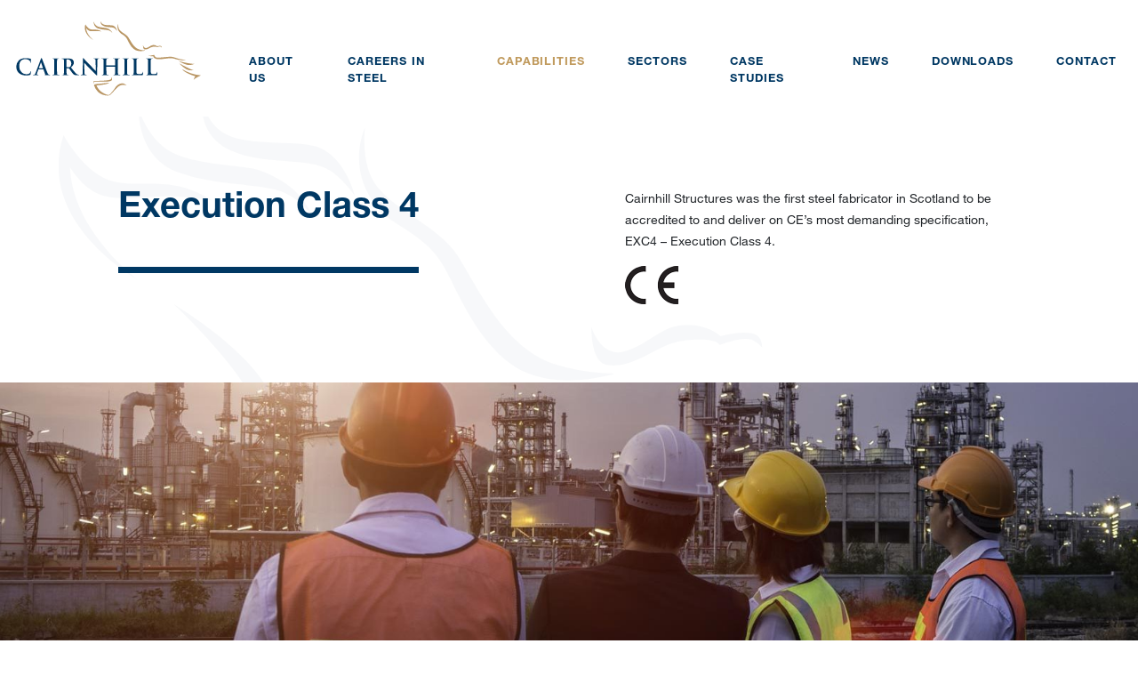

--- FILE ---
content_type: text/html; charset=UTF-8
request_url: https://www.cairnhillstructures.co.uk/capabilities/execution-class-4/
body_size: 12122
content:
<!doctype html>
<html class="no-js" lang="">
	<head>
		<meta charset="utf-8">
		<meta http-equiv="X-UA-Compatible" content="IE=edge,chrome=1">
		<meta name="author" content="Dan Moe">
		<meta name="viewport" content="width=device-width, initial-scale=1">
		<meta name="url" content="https://www.cairnhillstructures.co.uk">

		

		<link rel="icon" href="https://www.cairnhillstructures.co.uk/wp-content/themes/cairnhill/assets/img/favicon.ico">
		<link rel="apple-touch-icon" href="https://www.cairnhillstructures.co.uk/wp-content/themes/cairnhill/assets/img/apple-touch-icon.png">

		
		<!-- All in One SEO 4.9.3 - aioseo.com -->
		<title>Execution Class 4 - Cairnhill Structures</title>
	<meta name="description" content="Cairnhill Structures was the first steel fabricator in Scotland to be accredited to and deliver on CE’s most demanding specification, EXC4 – Execution Class 4." />
	<meta name="robots" content="max-image-preview:large" />
	<link rel="canonical" href="https://www.cairnhillstructures.co.uk/capabilities/execution-class-4/" />
	<meta name="generator" content="All in One SEO (AIOSEO) 4.9.3" />
		<meta property="og:locale" content="en_GB" />
		<meta property="og:site_name" content="Cairnhill Structures - Exceeding standards and expectations" />
		<meta property="og:type" content="article" />
		<meta property="og:title" content="Execution Class 4 - Cairnhill Structures" />
		<meta property="og:description" content="Cairnhill Structures was the first steel fabricator in Scotland to be accredited to and deliver on CE’s most demanding specification, EXC4 – Execution Class 4." />
		<meta property="og:url" content="https://www.cairnhillstructures.co.uk/capabilities/execution-class-4/" />
		<meta property="article:published_time" content="2018-08-10T09:14:00+00:00" />
		<meta property="article:modified_time" content="2022-03-10T14:02:05+00:00" />
		<meta name="twitter:card" content="summary_large_image" />
		<meta name="twitter:title" content="Execution Class 4 - Cairnhill Structures" />
		<meta name="twitter:description" content="Cairnhill Structures was the first steel fabricator in Scotland to be accredited to and deliver on CE’s most demanding specification, EXC4 – Execution Class 4." />
		<script type="application/ld+json" class="aioseo-schema">
			{"@context":"https:\/\/schema.org","@graph":[{"@type":"BreadcrumbList","@id":"https:\/\/www.cairnhillstructures.co.uk\/capabilities\/execution-class-4\/#breadcrumblist","itemListElement":[{"@type":"ListItem","@id":"https:\/\/www.cairnhillstructures.co.uk#listItem","position":1,"name":"Home","item":"https:\/\/www.cairnhillstructures.co.uk","nextItem":{"@type":"ListItem","@id":"https:\/\/www.cairnhillstructures.co.uk\/capabilities\/#listItem","name":"Capabilities"}},{"@type":"ListItem","@id":"https:\/\/www.cairnhillstructures.co.uk\/capabilities\/#listItem","position":2,"name":"Capabilities","item":"https:\/\/www.cairnhillstructures.co.uk\/capabilities\/","nextItem":{"@type":"ListItem","@id":"https:\/\/www.cairnhillstructures.co.uk\/capabilities\/execution-class-4\/#listItem","name":"Execution Class 4"},"previousItem":{"@type":"ListItem","@id":"https:\/\/www.cairnhillstructures.co.uk#listItem","name":"Home"}},{"@type":"ListItem","@id":"https:\/\/www.cairnhillstructures.co.uk\/capabilities\/execution-class-4\/#listItem","position":3,"name":"Execution Class 4","previousItem":{"@type":"ListItem","@id":"https:\/\/www.cairnhillstructures.co.uk\/capabilities\/#listItem","name":"Capabilities"}}]},{"@type":"Organization","@id":"https:\/\/www.cairnhillstructures.co.uk\/#organization","name":"Cairnhill Structures Cairnhill Structures","description":"Exceeding standards and expectations","url":"https:\/\/www.cairnhillstructures.co.uk\/"},{"@type":"WebPage","@id":"https:\/\/www.cairnhillstructures.co.uk\/capabilities\/execution-class-4\/#webpage","url":"https:\/\/www.cairnhillstructures.co.uk\/capabilities\/execution-class-4\/","name":"Execution Class 4 - Cairnhill Structures","description":"Cairnhill Structures was the first steel fabricator in Scotland to be accredited to and deliver on CE\u2019s most demanding specification, EXC4 \u2013 Execution Class 4.","inLanguage":"en-GB","isPartOf":{"@id":"https:\/\/www.cairnhillstructures.co.uk\/#website"},"breadcrumb":{"@id":"https:\/\/www.cairnhillstructures.co.uk\/capabilities\/execution-class-4\/#breadcrumblist"},"image":{"@type":"ImageObject","url":"https:\/\/www.cairnhillstructures.co.uk\/wp-content\/uploads\/2018\/09\/capabilities-execution-c4.jpg","@id":"https:\/\/www.cairnhillstructures.co.uk\/capabilities\/execution-class-4\/#mainImage","width":1600,"height":1030,"caption":"Execution class 4"},"primaryImageOfPage":{"@id":"https:\/\/www.cairnhillstructures.co.uk\/capabilities\/execution-class-4\/#mainImage"},"datePublished":"2018-08-10T10:14:00+01:00","dateModified":"2022-03-10T14:02:05+00:00"},{"@type":"WebSite","@id":"https:\/\/www.cairnhillstructures.co.uk\/#website","url":"https:\/\/www.cairnhillstructures.co.uk\/","name":"Cairnhill Structures","description":"Exceeding standards and expectations","inLanguage":"en-GB","publisher":{"@id":"https:\/\/www.cairnhillstructures.co.uk\/#organization"}}]}
		</script>
		<!-- All in One SEO -->


	<!-- This site is optimized with the Yoast SEO plugin v22.7 - https://yoast.com/wordpress/plugins/seo/ -->
	<meta name="description" content="Cairnhill Was The First Steel Fabricator In Scotland To Be Accredited To And Deliver On CE’s Most Demanding Specification, EXC4 – Execution Class 4." />
	<link rel="canonical" href="https://www.cairnhillstructures.co.uk/capabilities/execution-class-4/" />
	<meta property="og:locale" content="en_GB" />
	<meta property="og:type" content="article" />
	<meta property="og:title" content="Execution Class 4 | HSEQ Standards | Cairnhill Structures" />
	<meta property="og:description" content="Cairnhill Was The First Steel Fabricator In Scotland To Be Accredited To And Deliver On CE’s Most Demanding Specification, EXC4 – Execution Class 4." />
	<meta property="og:url" content="https://www.cairnhillstructures.co.uk/capabilities/execution-class-4/" />
	<meta property="og:site_name" content="Cairnhill Structures" />
	<meta property="article:publisher" content="https://www.facebook.com/CairnhillStructures/" />
	<meta property="article:modified_time" content="2022-03-10T14:02:05+00:00" />
	<meta property="og:image" content="https://www.cairnhillstructures.co.uk/wp-content/uploads/2018/09/capabilities-execution-c4.jpg" />
	<meta property="og:image:width" content="1600" />
	<meta property="og:image:height" content="1030" />
	<meta property="og:image:type" content="image/jpeg" />
	<meta name="twitter:card" content="summary_large_image" />
	<meta name="twitter:site" content="@cairnhill1980" />
	<script type="application/ld+json" class="yoast-schema-graph">{"@context":"https://schema.org","@graph":[{"@type":"WebPage","@id":"https://www.cairnhillstructures.co.uk/capabilities/execution-class-4/","url":"https://www.cairnhillstructures.co.uk/capabilities/execution-class-4/","name":"Execution Class 4 | HSEQ Standards | Cairnhill Structures","isPartOf":{"@id":"https://www.cairnhillstructures.co.uk/#website"},"primaryImageOfPage":{"@id":"https://www.cairnhillstructures.co.uk/capabilities/execution-class-4/#primaryimage"},"image":{"@id":"https://www.cairnhillstructures.co.uk/capabilities/execution-class-4/#primaryimage"},"thumbnailUrl":"https://www.cairnhillstructures.co.uk/wp-content/uploads/2018/09/capabilities-execution-c4.jpg","datePublished":"2018-08-10T09:14:00+00:00","dateModified":"2022-03-10T14:02:05+00:00","description":"Cairnhill Was The First Steel Fabricator In Scotland To Be Accredited To And Deliver On CE’s Most Demanding Specification, EXC4 – Execution Class 4.","breadcrumb":{"@id":"https://www.cairnhillstructures.co.uk/capabilities/execution-class-4/#breadcrumb"},"inLanguage":"en-GB","potentialAction":[{"@type":"ReadAction","target":["https://www.cairnhillstructures.co.uk/capabilities/execution-class-4/"]}]},{"@type":"ImageObject","inLanguage":"en-GB","@id":"https://www.cairnhillstructures.co.uk/capabilities/execution-class-4/#primaryimage","url":"https://www.cairnhillstructures.co.uk/wp-content/uploads/2018/09/capabilities-execution-c4.jpg","contentUrl":"https://www.cairnhillstructures.co.uk/wp-content/uploads/2018/09/capabilities-execution-c4.jpg","width":1600,"height":1030,"caption":"Execution class 4"},{"@type":"BreadcrumbList","@id":"https://www.cairnhillstructures.co.uk/capabilities/execution-class-4/#breadcrumb","itemListElement":[{"@type":"ListItem","position":1,"name":"Home","item":"https://www.cairnhillstructures.co.uk/"},{"@type":"ListItem","position":2,"name":"Capabilities","item":"https://www.cairnhillstructures.co.uk/capabilities/"},{"@type":"ListItem","position":3,"name":"Execution Class 4"}]},{"@type":"WebSite","@id":"https://www.cairnhillstructures.co.uk/#website","url":"https://www.cairnhillstructures.co.uk/","name":"Cairnhill Structures","description":"Exceeding standards and expectations","publisher":{"@id":"https://www.cairnhillstructures.co.uk/#organization"},"potentialAction":[{"@type":"SearchAction","target":{"@type":"EntryPoint","urlTemplate":"https://www.cairnhillstructures.co.uk/?s={search_term_string}"},"query-input":"required name=search_term_string"}],"inLanguage":"en-GB"},{"@type":"Organization","@id":"https://www.cairnhillstructures.co.uk/#organization","name":"Cairnhill Structures Ltd","url":"https://www.cairnhillstructures.co.uk/","logo":{"@type":"ImageObject","inLanguage":"en-GB","@id":"https://www.cairnhillstructures.co.uk/#/schema/logo/image/","url":"https://www.cairnhillstructures.co.uk/wp-content/uploads/2019/05/cairnhill-logo-knowledge-graph.png","contentUrl":"https://www.cairnhillstructures.co.uk/wp-content/uploads/2019/05/cairnhill-logo-knowledge-graph.png","width":600,"height":241,"caption":"Cairnhill Structures Ltd"},"image":{"@id":"https://www.cairnhillstructures.co.uk/#/schema/logo/image/"},"sameAs":["https://www.facebook.com/CairnhillStructures/","https://x.com/cairnhill1980","https://www.linkedin.com/company/cairnhill-structures/"]}]}</script>
	<!-- / Yoast SEO plugin. -->


<link rel='dns-prefetch' href='//cdnjs.cloudflare.com' />
<link rel='dns-prefetch' href='//ajax.googleapis.com' />
<link rel='dns-prefetch' href='//stackpath.bootstrapcdn.com' />
<link rel='dns-prefetch' href='//fast.fonts.net' />
		<!-- This site uses the Google Analytics by MonsterInsights plugin v9.11.1 - Using Analytics tracking - https://www.monsterinsights.com/ -->
							<script src="//www.googletagmanager.com/gtag/js?id=G-X6MEJ33S6B"  data-cfasync="false" data-wpfc-render="false" type="text/javascript" async></script>
			<script data-cfasync="false" data-wpfc-render="false" type="text/javascript">
				var mi_version = '9.11.1';
				var mi_track_user = true;
				var mi_no_track_reason = '';
								var MonsterInsightsDefaultLocations = {"page_location":"https:\/\/www.cairnhillstructures.co.uk\/capabilities\/execution-class-4\/"};
								if ( typeof MonsterInsightsPrivacyGuardFilter === 'function' ) {
					var MonsterInsightsLocations = (typeof MonsterInsightsExcludeQuery === 'object') ? MonsterInsightsPrivacyGuardFilter( MonsterInsightsExcludeQuery ) : MonsterInsightsPrivacyGuardFilter( MonsterInsightsDefaultLocations );
				} else {
					var MonsterInsightsLocations = (typeof MonsterInsightsExcludeQuery === 'object') ? MonsterInsightsExcludeQuery : MonsterInsightsDefaultLocations;
				}

								var disableStrs = [
										'ga-disable-G-X6MEJ33S6B',
									];

				/* Function to detect opted out users */
				function __gtagTrackerIsOptedOut() {
					for (var index = 0; index < disableStrs.length; index++) {
						if (document.cookie.indexOf(disableStrs[index] + '=true') > -1) {
							return true;
						}
					}

					return false;
				}

				/* Disable tracking if the opt-out cookie exists. */
				if (__gtagTrackerIsOptedOut()) {
					for (var index = 0; index < disableStrs.length; index++) {
						window[disableStrs[index]] = true;
					}
				}

				/* Opt-out function */
				function __gtagTrackerOptout() {
					for (var index = 0; index < disableStrs.length; index++) {
						document.cookie = disableStrs[index] + '=true; expires=Thu, 31 Dec 2099 23:59:59 UTC; path=/';
						window[disableStrs[index]] = true;
					}
				}

				if ('undefined' === typeof gaOptout) {
					function gaOptout() {
						__gtagTrackerOptout();
					}
				}
								window.dataLayer = window.dataLayer || [];

				window.MonsterInsightsDualTracker = {
					helpers: {},
					trackers: {},
				};
				if (mi_track_user) {
					function __gtagDataLayer() {
						dataLayer.push(arguments);
					}

					function __gtagTracker(type, name, parameters) {
						if (!parameters) {
							parameters = {};
						}

						if (parameters.send_to) {
							__gtagDataLayer.apply(null, arguments);
							return;
						}

						if (type === 'event') {
														parameters.send_to = monsterinsights_frontend.v4_id;
							var hookName = name;
							if (typeof parameters['event_category'] !== 'undefined') {
								hookName = parameters['event_category'] + ':' + name;
							}

							if (typeof MonsterInsightsDualTracker.trackers[hookName] !== 'undefined') {
								MonsterInsightsDualTracker.trackers[hookName](parameters);
							} else {
								__gtagDataLayer('event', name, parameters);
							}
							
						} else {
							__gtagDataLayer.apply(null, arguments);
						}
					}

					__gtagTracker('js', new Date());
					__gtagTracker('set', {
						'developer_id.dZGIzZG': true,
											});
					if ( MonsterInsightsLocations.page_location ) {
						__gtagTracker('set', MonsterInsightsLocations);
					}
										__gtagTracker('config', 'G-X6MEJ33S6B', {"forceSSL":"true","link_attribution":"true"} );
										window.gtag = __gtagTracker;										(function () {
						/* https://developers.google.com/analytics/devguides/collection/analyticsjs/ */
						/* ga and __gaTracker compatibility shim. */
						var noopfn = function () {
							return null;
						};
						var newtracker = function () {
							return new Tracker();
						};
						var Tracker = function () {
							return null;
						};
						var p = Tracker.prototype;
						p.get = noopfn;
						p.set = noopfn;
						p.send = function () {
							var args = Array.prototype.slice.call(arguments);
							args.unshift('send');
							__gaTracker.apply(null, args);
						};
						var __gaTracker = function () {
							var len = arguments.length;
							if (len === 0) {
								return;
							}
							var f = arguments[len - 1];
							if (typeof f !== 'object' || f === null || typeof f.hitCallback !== 'function') {
								if ('send' === arguments[0]) {
									var hitConverted, hitObject = false, action;
									if ('event' === arguments[1]) {
										if ('undefined' !== typeof arguments[3]) {
											hitObject = {
												'eventAction': arguments[3],
												'eventCategory': arguments[2],
												'eventLabel': arguments[4],
												'value': arguments[5] ? arguments[5] : 1,
											}
										}
									}
									if ('pageview' === arguments[1]) {
										if ('undefined' !== typeof arguments[2]) {
											hitObject = {
												'eventAction': 'page_view',
												'page_path': arguments[2],
											}
										}
									}
									if (typeof arguments[2] === 'object') {
										hitObject = arguments[2];
									}
									if (typeof arguments[5] === 'object') {
										Object.assign(hitObject, arguments[5]);
									}
									if ('undefined' !== typeof arguments[1].hitType) {
										hitObject = arguments[1];
										if ('pageview' === hitObject.hitType) {
											hitObject.eventAction = 'page_view';
										}
									}
									if (hitObject) {
										action = 'timing' === arguments[1].hitType ? 'timing_complete' : hitObject.eventAction;
										hitConverted = mapArgs(hitObject);
										__gtagTracker('event', action, hitConverted);
									}
								}
								return;
							}

							function mapArgs(args) {
								var arg, hit = {};
								var gaMap = {
									'eventCategory': 'event_category',
									'eventAction': 'event_action',
									'eventLabel': 'event_label',
									'eventValue': 'event_value',
									'nonInteraction': 'non_interaction',
									'timingCategory': 'event_category',
									'timingVar': 'name',
									'timingValue': 'value',
									'timingLabel': 'event_label',
									'page': 'page_path',
									'location': 'page_location',
									'title': 'page_title',
									'referrer' : 'page_referrer',
								};
								for (arg in args) {
																		if (!(!args.hasOwnProperty(arg) || !gaMap.hasOwnProperty(arg))) {
										hit[gaMap[arg]] = args[arg];
									} else {
										hit[arg] = args[arg];
									}
								}
								return hit;
							}

							try {
								f.hitCallback();
							} catch (ex) {
							}
						};
						__gaTracker.create = newtracker;
						__gaTracker.getByName = newtracker;
						__gaTracker.getAll = function () {
							return [];
						};
						__gaTracker.remove = noopfn;
						__gaTracker.loaded = true;
						window['__gaTracker'] = __gaTracker;
					})();
									} else {
										console.log("");
					(function () {
						function __gtagTracker() {
							return null;
						}

						window['__gtagTracker'] = __gtagTracker;
						window['gtag'] = __gtagTracker;
					})();
									}
			</script>
							<!-- / Google Analytics by MonsterInsights -->
		<script type="text/javascript">
/* <![CDATA[ */
window._wpemojiSettings = {"baseUrl":"https:\/\/s.w.org\/images\/core\/emoji\/14.0.0\/72x72\/","ext":".png","svgUrl":"https:\/\/s.w.org\/images\/core\/emoji\/14.0.0\/svg\/","svgExt":".svg","source":{"concatemoji":"https:\/\/www.cairnhillstructures.co.uk\/wp-includes\/js\/wp-emoji-release.min.js?ver=6.4.7"}};
/*! This file is auto-generated */
!function(i,n){var o,s,e;function c(e){try{var t={supportTests:e,timestamp:(new Date).valueOf()};sessionStorage.setItem(o,JSON.stringify(t))}catch(e){}}function p(e,t,n){e.clearRect(0,0,e.canvas.width,e.canvas.height),e.fillText(t,0,0);var t=new Uint32Array(e.getImageData(0,0,e.canvas.width,e.canvas.height).data),r=(e.clearRect(0,0,e.canvas.width,e.canvas.height),e.fillText(n,0,0),new Uint32Array(e.getImageData(0,0,e.canvas.width,e.canvas.height).data));return t.every(function(e,t){return e===r[t]})}function u(e,t,n){switch(t){case"flag":return n(e,"\ud83c\udff3\ufe0f\u200d\u26a7\ufe0f","\ud83c\udff3\ufe0f\u200b\u26a7\ufe0f")?!1:!n(e,"\ud83c\uddfa\ud83c\uddf3","\ud83c\uddfa\u200b\ud83c\uddf3")&&!n(e,"\ud83c\udff4\udb40\udc67\udb40\udc62\udb40\udc65\udb40\udc6e\udb40\udc67\udb40\udc7f","\ud83c\udff4\u200b\udb40\udc67\u200b\udb40\udc62\u200b\udb40\udc65\u200b\udb40\udc6e\u200b\udb40\udc67\u200b\udb40\udc7f");case"emoji":return!n(e,"\ud83e\udef1\ud83c\udffb\u200d\ud83e\udef2\ud83c\udfff","\ud83e\udef1\ud83c\udffb\u200b\ud83e\udef2\ud83c\udfff")}return!1}function f(e,t,n){var r="undefined"!=typeof WorkerGlobalScope&&self instanceof WorkerGlobalScope?new OffscreenCanvas(300,150):i.createElement("canvas"),a=r.getContext("2d",{willReadFrequently:!0}),o=(a.textBaseline="top",a.font="600 32px Arial",{});return e.forEach(function(e){o[e]=t(a,e,n)}),o}function t(e){var t=i.createElement("script");t.src=e,t.defer=!0,i.head.appendChild(t)}"undefined"!=typeof Promise&&(o="wpEmojiSettingsSupports",s=["flag","emoji"],n.supports={everything:!0,everythingExceptFlag:!0},e=new Promise(function(e){i.addEventListener("DOMContentLoaded",e,{once:!0})}),new Promise(function(t){var n=function(){try{var e=JSON.parse(sessionStorage.getItem(o));if("object"==typeof e&&"number"==typeof e.timestamp&&(new Date).valueOf()<e.timestamp+604800&&"object"==typeof e.supportTests)return e.supportTests}catch(e){}return null}();if(!n){if("undefined"!=typeof Worker&&"undefined"!=typeof OffscreenCanvas&&"undefined"!=typeof URL&&URL.createObjectURL&&"undefined"!=typeof Blob)try{var e="postMessage("+f.toString()+"("+[JSON.stringify(s),u.toString(),p.toString()].join(",")+"));",r=new Blob([e],{type:"text/javascript"}),a=new Worker(URL.createObjectURL(r),{name:"wpTestEmojiSupports"});return void(a.onmessage=function(e){c(n=e.data),a.terminate(),t(n)})}catch(e){}c(n=f(s,u,p))}t(n)}).then(function(e){for(var t in e)n.supports[t]=e[t],n.supports.everything=n.supports.everything&&n.supports[t],"flag"!==t&&(n.supports.everythingExceptFlag=n.supports.everythingExceptFlag&&n.supports[t]);n.supports.everythingExceptFlag=n.supports.everythingExceptFlag&&!n.supports.flag,n.DOMReady=!1,n.readyCallback=function(){n.DOMReady=!0}}).then(function(){return e}).then(function(){var e;n.supports.everything||(n.readyCallback(),(e=n.source||{}).concatemoji?t(e.concatemoji):e.wpemoji&&e.twemoji&&(t(e.twemoji),t(e.wpemoji)))}))}((window,document),window._wpemojiSettings);
/* ]]> */
</script>
<style id='wp-emoji-styles-inline-css' type='text/css'>

	img.wp-smiley, img.emoji {
		display: inline !important;
		border: none !important;
		box-shadow: none !important;
		height: 1em !important;
		width: 1em !important;
		margin: 0 0.07em !important;
		vertical-align: -0.1em !important;
		background: none !important;
		padding: 0 !important;
	}
</style>
<link rel='stylesheet' id='wp-block-library-css' href='https://www.cairnhillstructures.co.uk/wp-includes/css/dist/block-library/style.min.css?ver=6.4.7' type='text/css' media='all' />
<link rel='stylesheet' id='aioseo/css/src/vue/standalone/blocks/table-of-contents/global.scss-css' href='https://www.cairnhillstructures.co.uk/wp-content/plugins/all-in-one-seo-pack/dist/Lite/assets/css/table-of-contents/global.e90f6d47.css?ver=4.9.3' type='text/css' media='all' />
<style id='classic-theme-styles-inline-css' type='text/css'>
/*! This file is auto-generated */
.wp-block-button__link{color:#fff;background-color:#32373c;border-radius:9999px;box-shadow:none;text-decoration:none;padding:calc(.667em + 2px) calc(1.333em + 2px);font-size:1.125em}.wp-block-file__button{background:#32373c;color:#fff;text-decoration:none}
</style>
<style id='global-styles-inline-css' type='text/css'>
body{--wp--preset--color--black: #000000;--wp--preset--color--cyan-bluish-gray: #abb8c3;--wp--preset--color--white: #ffffff;--wp--preset--color--pale-pink: #f78da7;--wp--preset--color--vivid-red: #cf2e2e;--wp--preset--color--luminous-vivid-orange: #ff6900;--wp--preset--color--luminous-vivid-amber: #fcb900;--wp--preset--color--light-green-cyan: #7bdcb5;--wp--preset--color--vivid-green-cyan: #00d084;--wp--preset--color--pale-cyan-blue: #8ed1fc;--wp--preset--color--vivid-cyan-blue: #0693e3;--wp--preset--color--vivid-purple: #9b51e0;--wp--preset--gradient--vivid-cyan-blue-to-vivid-purple: linear-gradient(135deg,rgba(6,147,227,1) 0%,rgb(155,81,224) 100%);--wp--preset--gradient--light-green-cyan-to-vivid-green-cyan: linear-gradient(135deg,rgb(122,220,180) 0%,rgb(0,208,130) 100%);--wp--preset--gradient--luminous-vivid-amber-to-luminous-vivid-orange: linear-gradient(135deg,rgba(252,185,0,1) 0%,rgba(255,105,0,1) 100%);--wp--preset--gradient--luminous-vivid-orange-to-vivid-red: linear-gradient(135deg,rgba(255,105,0,1) 0%,rgb(207,46,46) 100%);--wp--preset--gradient--very-light-gray-to-cyan-bluish-gray: linear-gradient(135deg,rgb(238,238,238) 0%,rgb(169,184,195) 100%);--wp--preset--gradient--cool-to-warm-spectrum: linear-gradient(135deg,rgb(74,234,220) 0%,rgb(151,120,209) 20%,rgb(207,42,186) 40%,rgb(238,44,130) 60%,rgb(251,105,98) 80%,rgb(254,248,76) 100%);--wp--preset--gradient--blush-light-purple: linear-gradient(135deg,rgb(255,206,236) 0%,rgb(152,150,240) 100%);--wp--preset--gradient--blush-bordeaux: linear-gradient(135deg,rgb(254,205,165) 0%,rgb(254,45,45) 50%,rgb(107,0,62) 100%);--wp--preset--gradient--luminous-dusk: linear-gradient(135deg,rgb(255,203,112) 0%,rgb(199,81,192) 50%,rgb(65,88,208) 100%);--wp--preset--gradient--pale-ocean: linear-gradient(135deg,rgb(255,245,203) 0%,rgb(182,227,212) 50%,rgb(51,167,181) 100%);--wp--preset--gradient--electric-grass: linear-gradient(135deg,rgb(202,248,128) 0%,rgb(113,206,126) 100%);--wp--preset--gradient--midnight: linear-gradient(135deg,rgb(2,3,129) 0%,rgb(40,116,252) 100%);--wp--preset--font-size--small: 13px;--wp--preset--font-size--medium: 20px;--wp--preset--font-size--large: 36px;--wp--preset--font-size--x-large: 42px;--wp--preset--spacing--20: 0.44rem;--wp--preset--spacing--30: 0.67rem;--wp--preset--spacing--40: 1rem;--wp--preset--spacing--50: 1.5rem;--wp--preset--spacing--60: 2.25rem;--wp--preset--spacing--70: 3.38rem;--wp--preset--spacing--80: 5.06rem;--wp--preset--shadow--natural: 6px 6px 9px rgba(0, 0, 0, 0.2);--wp--preset--shadow--deep: 12px 12px 50px rgba(0, 0, 0, 0.4);--wp--preset--shadow--sharp: 6px 6px 0px rgba(0, 0, 0, 0.2);--wp--preset--shadow--outlined: 6px 6px 0px -3px rgba(255, 255, 255, 1), 6px 6px rgba(0, 0, 0, 1);--wp--preset--shadow--crisp: 6px 6px 0px rgba(0, 0, 0, 1);}:where(.is-layout-flex){gap: 0.5em;}:where(.is-layout-grid){gap: 0.5em;}body .is-layout-flow > .alignleft{float: left;margin-inline-start: 0;margin-inline-end: 2em;}body .is-layout-flow > .alignright{float: right;margin-inline-start: 2em;margin-inline-end: 0;}body .is-layout-flow > .aligncenter{margin-left: auto !important;margin-right: auto !important;}body .is-layout-constrained > .alignleft{float: left;margin-inline-start: 0;margin-inline-end: 2em;}body .is-layout-constrained > .alignright{float: right;margin-inline-start: 2em;margin-inline-end: 0;}body .is-layout-constrained > .aligncenter{margin-left: auto !important;margin-right: auto !important;}body .is-layout-constrained > :where(:not(.alignleft):not(.alignright):not(.alignfull)){max-width: var(--wp--style--global--content-size);margin-left: auto !important;margin-right: auto !important;}body .is-layout-constrained > .alignwide{max-width: var(--wp--style--global--wide-size);}body .is-layout-flex{display: flex;}body .is-layout-flex{flex-wrap: wrap;align-items: center;}body .is-layout-flex > *{margin: 0;}body .is-layout-grid{display: grid;}body .is-layout-grid > *{margin: 0;}:where(.wp-block-columns.is-layout-flex){gap: 2em;}:where(.wp-block-columns.is-layout-grid){gap: 2em;}:where(.wp-block-post-template.is-layout-flex){gap: 1.25em;}:where(.wp-block-post-template.is-layout-grid){gap: 1.25em;}.has-black-color{color: var(--wp--preset--color--black) !important;}.has-cyan-bluish-gray-color{color: var(--wp--preset--color--cyan-bluish-gray) !important;}.has-white-color{color: var(--wp--preset--color--white) !important;}.has-pale-pink-color{color: var(--wp--preset--color--pale-pink) !important;}.has-vivid-red-color{color: var(--wp--preset--color--vivid-red) !important;}.has-luminous-vivid-orange-color{color: var(--wp--preset--color--luminous-vivid-orange) !important;}.has-luminous-vivid-amber-color{color: var(--wp--preset--color--luminous-vivid-amber) !important;}.has-light-green-cyan-color{color: var(--wp--preset--color--light-green-cyan) !important;}.has-vivid-green-cyan-color{color: var(--wp--preset--color--vivid-green-cyan) !important;}.has-pale-cyan-blue-color{color: var(--wp--preset--color--pale-cyan-blue) !important;}.has-vivid-cyan-blue-color{color: var(--wp--preset--color--vivid-cyan-blue) !important;}.has-vivid-purple-color{color: var(--wp--preset--color--vivid-purple) !important;}.has-black-background-color{background-color: var(--wp--preset--color--black) !important;}.has-cyan-bluish-gray-background-color{background-color: var(--wp--preset--color--cyan-bluish-gray) !important;}.has-white-background-color{background-color: var(--wp--preset--color--white) !important;}.has-pale-pink-background-color{background-color: var(--wp--preset--color--pale-pink) !important;}.has-vivid-red-background-color{background-color: var(--wp--preset--color--vivid-red) !important;}.has-luminous-vivid-orange-background-color{background-color: var(--wp--preset--color--luminous-vivid-orange) !important;}.has-luminous-vivid-amber-background-color{background-color: var(--wp--preset--color--luminous-vivid-amber) !important;}.has-light-green-cyan-background-color{background-color: var(--wp--preset--color--light-green-cyan) !important;}.has-vivid-green-cyan-background-color{background-color: var(--wp--preset--color--vivid-green-cyan) !important;}.has-pale-cyan-blue-background-color{background-color: var(--wp--preset--color--pale-cyan-blue) !important;}.has-vivid-cyan-blue-background-color{background-color: var(--wp--preset--color--vivid-cyan-blue) !important;}.has-vivid-purple-background-color{background-color: var(--wp--preset--color--vivid-purple) !important;}.has-black-border-color{border-color: var(--wp--preset--color--black) !important;}.has-cyan-bluish-gray-border-color{border-color: var(--wp--preset--color--cyan-bluish-gray) !important;}.has-white-border-color{border-color: var(--wp--preset--color--white) !important;}.has-pale-pink-border-color{border-color: var(--wp--preset--color--pale-pink) !important;}.has-vivid-red-border-color{border-color: var(--wp--preset--color--vivid-red) !important;}.has-luminous-vivid-orange-border-color{border-color: var(--wp--preset--color--luminous-vivid-orange) !important;}.has-luminous-vivid-amber-border-color{border-color: var(--wp--preset--color--luminous-vivid-amber) !important;}.has-light-green-cyan-border-color{border-color: var(--wp--preset--color--light-green-cyan) !important;}.has-vivid-green-cyan-border-color{border-color: var(--wp--preset--color--vivid-green-cyan) !important;}.has-pale-cyan-blue-border-color{border-color: var(--wp--preset--color--pale-cyan-blue) !important;}.has-vivid-cyan-blue-border-color{border-color: var(--wp--preset--color--vivid-cyan-blue) !important;}.has-vivid-purple-border-color{border-color: var(--wp--preset--color--vivid-purple) !important;}.has-vivid-cyan-blue-to-vivid-purple-gradient-background{background: var(--wp--preset--gradient--vivid-cyan-blue-to-vivid-purple) !important;}.has-light-green-cyan-to-vivid-green-cyan-gradient-background{background: var(--wp--preset--gradient--light-green-cyan-to-vivid-green-cyan) !important;}.has-luminous-vivid-amber-to-luminous-vivid-orange-gradient-background{background: var(--wp--preset--gradient--luminous-vivid-amber-to-luminous-vivid-orange) !important;}.has-luminous-vivid-orange-to-vivid-red-gradient-background{background: var(--wp--preset--gradient--luminous-vivid-orange-to-vivid-red) !important;}.has-very-light-gray-to-cyan-bluish-gray-gradient-background{background: var(--wp--preset--gradient--very-light-gray-to-cyan-bluish-gray) !important;}.has-cool-to-warm-spectrum-gradient-background{background: var(--wp--preset--gradient--cool-to-warm-spectrum) !important;}.has-blush-light-purple-gradient-background{background: var(--wp--preset--gradient--blush-light-purple) !important;}.has-blush-bordeaux-gradient-background{background: var(--wp--preset--gradient--blush-bordeaux) !important;}.has-luminous-dusk-gradient-background{background: var(--wp--preset--gradient--luminous-dusk) !important;}.has-pale-ocean-gradient-background{background: var(--wp--preset--gradient--pale-ocean) !important;}.has-electric-grass-gradient-background{background: var(--wp--preset--gradient--electric-grass) !important;}.has-midnight-gradient-background{background: var(--wp--preset--gradient--midnight) !important;}.has-small-font-size{font-size: var(--wp--preset--font-size--small) !important;}.has-medium-font-size{font-size: var(--wp--preset--font-size--medium) !important;}.has-large-font-size{font-size: var(--wp--preset--font-size--large) !important;}.has-x-large-font-size{font-size: var(--wp--preset--font-size--x-large) !important;}
.wp-block-navigation a:where(:not(.wp-element-button)){color: inherit;}
:where(.wp-block-post-template.is-layout-flex){gap: 1.25em;}:where(.wp-block-post-template.is-layout-grid){gap: 1.25em;}
:where(.wp-block-columns.is-layout-flex){gap: 2em;}:where(.wp-block-columns.is-layout-grid){gap: 2em;}
.wp-block-pullquote{font-size: 1.5em;line-height: 1.6;}
</style>
<link rel='stylesheet' id='powertip-css' href='https://www.cairnhillstructures.co.uk/wp-content/plugins/devvn-image-hotspot/frontend/css/jquery.powertip.min.css?ver=1.2.0' type='text/css' media='all' />
<link rel='stylesheet' id='maps-points-css' href='https://www.cairnhillstructures.co.uk/wp-content/plugins/devvn-image-hotspot/frontend/css/maps_points.css?ver=1.2.8' type='text/css' media='all' />
<link rel='stylesheet' id='fonts-css' href='//fast.fonts.net/cssapi/1a48201c-b705-4016-bf26-479f1a6dcacb.css?ver=6.4.7' type='text/css' media='' />
<link rel='stylesheet' id='styles-css' href='https://www.cairnhillstructures.co.uk/wp-content/themes/cairnhill/assets/css/main.css?ver=1.0.0' type='text/css' media='' />
<script type="text/javascript" src="https://www.cairnhillstructures.co.uk/wp-content/plugins/google-analytics-for-wordpress/assets/js/frontend-gtag.min.js?ver=9.11.1" id="monsterinsights-frontend-script-js" async="async" data-wp-strategy="async"></script>
<script data-cfasync="false" data-wpfc-render="false" type="text/javascript" id='monsterinsights-frontend-script-js-extra'>/* <![CDATA[ */
var monsterinsights_frontend = {"js_events_tracking":"true","download_extensions":"doc,pdf,ppt,zip,xls,docx,pptx,xlsx","inbound_paths":"[]","home_url":"https:\/\/www.cairnhillstructures.co.uk","hash_tracking":"false","v4_id":"G-X6MEJ33S6B"};/* ]]> */
</script>
<script type="text/javascript" src="//cdnjs.cloudflare.com/ajax/libs/modernizr/2.8.3/modernizr.min.js?ver=6.4.7" id="modernizr-js"></script>
<link rel="https://api.w.org/" href="https://www.cairnhillstructures.co.uk/wp-json/" /><link rel="alternate" type="application/json" href="https://www.cairnhillstructures.co.uk/wp-json/wp/v2/pages/26" /><link rel="alternate" type="application/json+oembed" href="https://www.cairnhillstructures.co.uk/wp-json/oembed/1.0/embed?url=https%3A%2F%2Fwww.cairnhillstructures.co.uk%2Fcapabilities%2Fexecution-class-4%2F" />
<link rel="alternate" type="text/xml+oembed" href="https://www.cairnhillstructures.co.uk/wp-json/oembed/1.0/embed?url=https%3A%2F%2Fwww.cairnhillstructures.co.uk%2Fcapabilities%2Fexecution-class-4%2F&#038;format=xml" />
        
        

	</head>

	<body class="page-template-default page page-id-26 page-child parent-pageid-8" id="top">
    <script type="text/javascript" src="https://secure.intelligentdatawisdom.com/js/782031.js" ></script>
	<noscript><img alt="" src="https://secure.intelligentdatawisdom.com/782031.png" style="display:none;" /></noscript>

				<!--[if lt IE 10]>
			<p class="browser-alert">You are using a <strong>unsupported legacy</strong> browser. Please <a href="http://browsehappy.com/" target="_blank">upgrade your browser</a> to use our site.</p>
		<![endif]-->

				<p class="browser-alert d-none">You are using an <strong>outdated</strong> browser. Please <a href="http://browsehappy.com/" target="_blank">upgrade your browser</a> to improve your experience.</p>

		<noscript>
			<p class="browser-alert">Please <a href="http://www.enable-javascript.com/" target="_blank">enable javascript</a> to use our site</p>
		</noscript>

				<nav class="navbar navbar-expand-xl sticky-top">

			<a class="navbar-brand" href="https://www.cairnhillstructures.co.uk">
				<picture>
					<source srcset="https://www.cairnhillstructures.co.uk/wp-content/themes/cairnhill/assets/img/img-logo.svg" type="image/svg+xml">
					<img src="https://www.cairnhillstructures.co.uk/wp-content/themes/cairnhill/assets/img/img-logo.png" alt="Cairnhill Structures" class="img-fluid">
				</picture>
			</a>

			<button class="navbar-toggler collapsed" type="button" data-toggle="collapse" data-target="#primaryNav" aria-controls="primaryNav" aria-expanded="false" aria-label="Toggle navigation">
				<span class="sr-only">Toggle navigation</span>
				<span class="icon-bar"></span>
				<span class="icon-bar"></span>
				<span class="icon-bar"></span>
			</button>

			<div class="collapse navbar-collapse" id="primaryNav">

				<ul class="navbar-nav ml-auto">
					<li class="page_item page-item-3 page_item_has_children"><a href="https://www.cairnhillstructures.co.uk/about-2/">About Us</a>
<ul class='children'>
	<li class="page_item page-item-14"><a href="https://www.cairnhillstructures.co.uk/about-2/history/">History</a></li>
	<li class="page_item page-item-16"><a href="https://www.cairnhillstructures.co.uk/about-2/facilities-2/">SUN WORKS</a></li>
</ul>
</li>
<li class="page_item page-item-18"><a href="https://www.cairnhillstructures.co.uk/careers/">Careers in Steel</a></li>
<li class="page_item page-item-8 current_page_ancestor current_page_parent page_item_has_children"><a href="https://www.cairnhillstructures.co.uk/capabilities/">Capabilities</a>
<ul class='children'>
	<li class="page_item page-item-25"><a href="https://www.cairnhillstructures.co.uk/capabilities/quality-control-grade-1/">Quality Control Grade 1</a></li>
	<li class="page_item page-item-3784"><a href="https://www.cairnhillstructures.co.uk/capabilities/quality-control-grade-1-2/">Metrology and Inspection</a></li>
	<li class="page_item page-item-26 current_page_item"><a href="https://www.cairnhillstructures.co.uk/capabilities/execution-class-4/">Execution Class 4</a></li>
	<li class="page_item page-item-21"><a href="https://www.cairnhillstructures.co.uk/capabilities/steel-structure-design/">Design</a></li>
	<li class="page_item page-item-22"><a href="https://www.cairnhillstructures.co.uk/capabilities/fabrication/">Fabrication</a></li>
	<li class="page_item page-item-27"><a href="https://www.cairnhillstructures.co.uk/capabilities/cnc-machining-services/">Machining</a></li>
	<li class="page_item page-item-23"><a href="https://www.cairnhillstructures.co.uk/capabilities/structural-steel-installation/">Installation &#038; Repair</a></li>
	<li class="page_item page-item-24"><a href="https://www.cairnhillstructures.co.uk/capabilities/steel-project-management/">Project Management</a></li>
	<li class="page_item page-item-20"><a href="https://www.cairnhillstructures.co.uk/capabilities/surface-coatings/">Surface Coatings</a></li>
</ul>
</li>
<li class="page_item page-item-9 page_item_has_children"><a href="https://www.cairnhillstructures.co.uk/sectors/">Sectors</a>
<ul class='children'>
	<li class="page_item page-item-29"><a href="https://www.cairnhillstructures.co.uk/sectors/oil-gas-steel-fabrication/">Oil &#038; Gas</a></li>
	<li class="page_item page-item-30"><a href="https://www.cairnhillstructures.co.uk/sectors/nuclear-power/">Nuclear &#038; Power</a></li>
	<li class="page_item page-item-31"><a href="https://www.cairnhillstructures.co.uk/sectors/rail-steel-manufacturers/">Rail</a></li>
	<li class="page_item page-item-28"><a href="https://www.cairnhillstructures.co.uk/sectors/steel-storage-tanks/">Storage Tanks &#038; Petrochemical</a></li>
	<li class="page_item page-item-32"><a href="https://www.cairnhillstructures.co.uk/sectors/steel-framing-systems/">Steel Framing</a></li>
	<li class="page_item page-item-33"><a href="https://www.cairnhillstructures.co.uk/sectors/steel-bridge-fabricators/">Bridges &#038; Infrastructure</a></li>
	<li class="page_item page-item-35"><a href="https://www.cairnhillstructures.co.uk/sectors/subsea-offshore/">Subsea &#038; Offshore</a></li>
	<li class="page_item page-item-36"><a href="https://www.cairnhillstructures.co.uk/sectors/steel-piling/">Piling</a></li>
	<li class="page_item page-item-37"><a href="https://www.cairnhillstructures.co.uk/sectors/marine-renewables/">Marine &#038; Renewables</a></li>
	<li class="page_item page-item-34"><a href="https://www.cairnhillstructures.co.uk/sectors/transmission-distribution/">Transmission &#038; Distribution</a></li>
	<li class="page_item page-item-2792"><a href="https://www.cairnhillstructures.co.uk/sectors/metalwork/">Metalwork</a></li>
</ul>
</li>
<li class="page_item page-item-10 page_item_has_children"><a href="https://www.cairnhillstructures.co.uk/case-studies/">Case Studies</a>
<ul class='children'>
	<li class="page_item page-item-5294"><a href="https://www.cairnhillstructures.co.uk/case-studies/bridges-and-infrastructure-sector-ukrainian-bridges/">Ukrainian Bridge Restoration</a></li>
	<li class="page_item page-item-2932"><a href="https://www.cairnhillstructures.co.uk/case-studies/high-security-sector-6-berth-catamaran-replacement/">6 Berth Catamaran Replacement</a></li>
	<li class="page_item page-item-5281"><a href="https://www.cairnhillstructures.co.uk/case-studies/otley-bridge-footway-cantilever-steelwork/">Otley Bridge Footway Cantilever Steelwork</a></li>
	<li class="page_item page-item-5237"><a href="https://www.cairnhillstructures.co.uk/case-studies/sodom-bridge-2/">Sodom Bridge</a></li>
	<li class="page_item page-item-5364"><a href="https://www.cairnhillstructures.co.uk/case-studies/regent-street-flyover/">Regent Street Flyover</a></li>
	<li class="page_item page-item-5506"><a href="https://www.cairnhillstructures.co.uk/case-studies/sodom-bridge-2-2/">Forth Road Bridge</a></li>
	<li class="page_item page-item-5487"><a href="https://www.cairnhillstructures.co.uk/case-studies/high-security-sector-6-berth-catamaran-replacement-2/">NSH Pontoon Package &#8211; HMNB Clyde</a></li>
	<li class="page_item page-item-5304"><a href="https://www.cairnhillstructures.co.uk/case-studies/dragon-shield-doors-2/">HPC Fixed Point Frames</a></li>
	<li class="page_item page-item-5258"><a href="https://www.cairnhillstructures.co.uk/case-studies/dragon-shield-doors/">Dragon Shield Doors</a></li>
	<li class="page_item page-item-3104"><a href="https://www.cairnhillstructures.co.uk/case-studies/smf-sellafield/">SMF Sellafield</a></li>
	<li class="page_item page-item-3130"><a href="https://www.cairnhillstructures.co.uk/case-studies/sav-sellafield/">SAV Sellafield</a></li>
	<li class="page_item page-item-5363"><a href="https://www.cairnhillstructures.co.uk/case-studies/glasgow-queen-street-station-2/">Glasgow Queen Street Station</a></li>
	<li class="page_item page-item-5318"><a href="https://www.cairnhillstructures.co.uk/case-studies/student-accommodation-central-quay-glasgow/">Central Quay Student Accommodation</a></li>
	<li class="page_item page-item-5327"><a href="https://www.cairnhillstructures.co.uk/case-studies/social-and-private-residence-phase-1b-3c-dalmarnock-glasgow/">Phase 1B &#038; 3C Dalmarnock, Glasgow</a></li>
	<li class="page_item page-item-5335"><a href="https://www.cairnhillstructures.co.uk/case-studies/framing-division-dumfries-high-school-dumfries/">Dumfries High School</a></li>
	<li class="page_item page-item-5346"><a href="https://www.cairnhillstructures.co.uk/case-studies/meadowbank-sports-stadium-edinburgh/">Meadowbank Sports Stadium</a></li>
	<li class="page_item page-item-5352"><a href="https://www.cairnhillstructures.co.uk/case-studies/monifieth-learning-campus-monifieth/">Monifieth Learning Campus</a></li>
	<li class="page_item page-item-5455"><a href="https://www.cairnhillstructures.co.uk/case-studies/high-pressure-test-bunkers/">High Pressure Test Bunkers</a></li>
</ul>
</li>
<li class="page_item page-item-11"><a href="https://www.cairnhillstructures.co.uk/news/">News</a></li>
<li class="page_item page-item-12 page_item_has_children"><a href="https://www.cairnhillstructures.co.uk/downloads/">Downloads</a><ul class="children">
						<li><a href="https://www.cairnhillstructures.co.uk/downloads/#brochures" class="c-anchor">Brochures</a></li>
						<li><a href="https://www.cairnhillstructures.co.uk/downloads/#gallery" class="c-anchor">Gallery</a></li>
						<li><a href="https://www.cairnhillstructures.co.uk/downloads/#videos" class="c-anchor">Videos</a></li>
						<li><a href="https://www.cairnhillstructures.co.uk/downloads/#brand-assets" class="c-anchor">Brand assets</a></li>
						<li><a href="https://www.cairnhillstructures.co.uk/downloads/#accreditations" class="c-anchor">Accreditations</a></li>
					</ul></li>
<li class="page_item page-item-13"><a href="https://www.cairnhillstructures.co.uk/contact/">Contact</a></li>
				</ul>

			</div>

		</nav>

    <main class="content">

    				<header class="container page-header">
				<div class="row justify-content-center mb-3 mb-md-0">
					<div class="col-md-5">
						<h1 class="underline">
							Execution Class 4						</h1>
					</div>
					<div class="col-md-5 offset-md-1">
						<p>Cairnhill Structures was the first steel fabricator in Scotland to be accredited to and deliver on CE’s most demanding specification, EXC4 – Execution Class 4.</p>
<p><img decoding="async" class="alignnone size-full wp-image-202" src="https://www.cairnhillstructures.co.uk/wp-content/uploads/2018/09/ce.png" alt="" width="60" height="43"></p>
						
					</div>
				</div>
			</header>			​<picture class="bird-img header-zoom">
				<source srcset="https://www.cairnhillstructures.co.uk/wp-content/themes/cairnhill/assets/img/img-bird.svg" type="image/svg+xml">
				<img src="https://www.cairnhillstructures.co.uk/wp-content/themes/cairnhill/assets/img/img-bird.png" alt="Cairnhill Bird Logo" class="img-fluid">
			</picture>

            <div class="pad-top"></div>

        	    	<div class="hero-img bg-parallax d-flex align-items-center" style="background-image: url(https://www.cairnhillstructures.co.uk/wp-content/uploads/2018/09/capabilities-execution-c4-1600x1000.jpg);">
	    		<img src="https://www.cairnhillstructures.co.uk/wp-content/uploads/2018/09/capabilities-execution-c4-1600x1000.jpg" alt="" class="img-fluid">

	    			    	</div>

	<div class="container pad-topx2 pb-4">

		
				
					<div class="row justify-content-center align-items-center mb-md-5">
		    			<div class="col-md-5 mb-4 mb-md-0  lazy lazy--right">
		    				<p>Cairnhill is proud to hold Gold Award status for sustainability. We have also achieved CE Marking certification to Execution Class 4, making Cairnhill one of very few British companies fabricating steel to the highest possible standard.</p>
		    			</div>
		    			<div class="col-md-5 mb-5 mb-md-4 offset-md-1 lazy lazy--left">
		    				<div class="img-wrap">
		    					<div class="img-reveal">
		    						<img src="https://www.cairnhillstructures.co.uk/wp-content/uploads/2018/09/capabilities-execution-class1.jpg" alt="" class="img-fluid">
		    					</div>
		    				</div>
		    			</div>
		    		</div>

		    	
				
					<div class="row justify-content-center align-items-center mb-md-5">
		    			<div class="col-md-5 offset-md-1 lazy lazy--left">
		    				<p>To work in the most safety critical environments requires the highest levels of <a href="https://www.cairnhillstructures.co.uk/downloads/#accreditations">quality assurance</a>. We have been awarded a Factory Production Control (FPC) certificate conforming to the BS EN 1090-1:2009-+A1:2011 standard. The FPC certification is to EXC4 which is the highest achievable level. This demonstrates that the Company is able to provide advanced level compliance to the CE marking required in Structural Steel Regulation, and competent to work on the most demanding, zero tolerance projects.</p>
<p>Our HSEQ department audits, monitors and continually improves our management systems, which are based on the requirements of ISO 9001, ISO 14001 and OHSAS 18001.</p>
<p>We set ourselves demanding targets in this area and ensure that our HSEQ values are supported by personal objectives for the Management Team. To monitor our performance, we set active and reactive Key Performance Indicators.</p>
		    			</div>
		    			<div class="col-md-5 order-md-first lazy lazy--right">
					    	<div class="stats-counters">
					    		<div class="row justify-content-center mt-4">
						    		<div class="col-md-12 text-center mb-4 stats-counters--wrapper">
						    			<p class="stats-counters--icon">
						    										    			</p>
						    			<p class="stats-counters--figure" data-count="150">0</p>
						    			<p class="stats-counters--caption">Projects Completed.</p>
						    		</div>
					    		</div>
					    	</div>
		    			</div>
		    		</div>

		    	
				
					<div class="row justify-content-center align-items-center mb-md-5">
		    			<div class="col-md-5 mb-4 mb-md-0 offset-md-1 lazy lazy--left">
		    				<p>If you would like to discuss any future contracts or learn more about our steel capabilities, please contact us on <span class="s1"><b>01236 449 393 </b></span>or by <a href="mailto:enquiries@cairnhillstructures.co.uk">email</a>.</p>
		    			</div>
		    			<div class="col-md-5 mb-5 mb-md-4 order-md-first lazy lazy--right">
		    				<div class="img-wrap">
		    					<div class="img-reveal">
		    						<img src="https://www.cairnhillstructures.co.uk/wp-content/uploads/2018/09/capabilities-execution-class2.jpg" alt="" class="img-fluid">
		    					</div>
		    				</div>
		    			</div>
		    		</div>

		    				​<div class="bird-img-parallax">
				<picture class="bird-img parallax-obj" data-offset="-30" data-speed="0.5">
					<source srcset="https://www.cairnhillstructures.co.uk/wp-content/themes/cairnhill/assets/img/img-bird.svg" type="image/svg+xml">
					<img src="https://www.cairnhillstructures.co.uk/wp-content/themes/cairnhill/assets/img/img-bird.png" alt="Cairnhill Bird Logo" class="img-fluid">
				</picture>
			</div>

	</div>

            <div class="text-center mb-4">
                <h6>Other Capabilities</h6>
            </div>
            <div class="bg-secondary">
                <ul class="subnav">
                    <li class="page_item page-item-25"><a href="https://www.cairnhillstructures.co.uk/capabilities/quality-control-grade-1/">Quality Control Grade 1</a></li>
<li class="page_item page-item-3784"><a href="https://www.cairnhillstructures.co.uk/capabilities/quality-control-grade-1-2/">Metrology and Inspection</a></li>
<li class="page_item page-item-26 current_page_item"><a href="https://www.cairnhillstructures.co.uk/capabilities/execution-class-4/" aria-current="page">Execution Class 4</a></li>
<li class="page_item page-item-21"><a href="https://www.cairnhillstructures.co.uk/capabilities/steel-structure-design/">Design</a></li>
<li class="page_item page-item-22"><a href="https://www.cairnhillstructures.co.uk/capabilities/fabrication/">Fabrication</a></li>
<li class="page_item page-item-27"><a href="https://www.cairnhillstructures.co.uk/capabilities/cnc-machining-services/">Machining</a></li>
<li class="page_item page-item-23"><a href="https://www.cairnhillstructures.co.uk/capabilities/structural-steel-installation/">Installation &#038; Repair</a></li>
<li class="page_item page-item-24"><a href="https://www.cairnhillstructures.co.uk/capabilities/steel-project-management/">Project Management</a></li>
<li class="page_item page-item-20"><a href="https://www.cairnhillstructures.co.uk/capabilities/surface-coatings/">Surface Coatings</a></li>
                </ul>
            </div>

    </main>

		<footer id="footer">

			<div class="pad ppp-link">
				<ul class="tagline">
					<li>Power</li>
					<li>Precision</li>
					<li>Performance</li>
				</ul>
			</div>

			<div class="bg-secondary pad" id="cta">
				<div class="container">
					<div class="row justify-content-center align-items-center">
						<section class="col-md-5 col-xl-3">
							<h5 class="txt-white">Keep in touch</h5>
							<ul class="socials">
								<li><a href="https://twitter.com/cairnhill1980" target="_blank"><i class="fa fa-twitter"></i></a></li>
								<li><a href="https://www.linkedin.com/company/cairnhill-structures/" target="_blank"><i class="fa fa-linkedin"></i></a></li>
								<li><a href="https://www.facebook.com/cairnhill1980/" target="_blank"><i class="fa fa-facebook"></i></a></li>
							</ul>
						</section>
						<a href="https://www.cairnhillstructures.co.uk/contact/#contact-form" class="col-md-5 col-xl-3 marketing">
							<h5 class="txt-white">Consent to marketing</h5>
							<button class="btn btn-link">Consent to us contacting you</button>
						</a>
					</div>
				</div>
			</div>

			<div class="bg-primary pad" id="signOff">
				<div class="container">
					<div class="row">
						<div class="col-12 mb-2">
							<p>
								Cairnhill Structures Limited, Sun Works, Waverley Street, Coatbridge, ML5 2BE, Scotland, UK
								<span class="space">Tel: <a href="tel:+441236449393">+44 (0)1236 449 393</a></span>
								<span class="space">Fax: +44 (0)1236 449 334</span>
								<br/>
								Copyright <a href="https://www.cairnhillstructures.co.uk/wp-admin/" style="color:#FFF !important;">&copy;</a> 2026 Cairnhill Structures Limited
							</p>
							<ul class="legals">
								<li><a href="https://www.cairnhillstructures.co.uk/our-policies/">Our Policies</a></li>
																<li><a href="https://www.designinc.co.uk" target="_blank">Site design by Design Inc</a></li>
							</ul>
						</div>
						<div class="col-12">
							<ul class="client-logos row justify-content-center">
															<li class="col-4 col-md-2">
									<picture>
										<source srcset="https://www.cairnhillstructures.co.uk/wp-content/themes/cairnhill/assets/img/client-logos/img-client-logo-1.svg" type="image/svg+xml">
										<img src="https://www.cairnhillstructures.co.uk/wp-content/themes/cairnhill/assets/img/client-logos/img-client-logo-1.png" alt="Client Logo" class="img-fluid">
									</picture>
								</li>
															<li class="col-4 col-md-2">
									<picture>
										<source srcset="https://www.cairnhillstructures.co.uk/wp-content/themes/cairnhill/assets/img/client-logos/img-client-logo-2.svg" type="image/svg+xml">
										<img src="https://www.cairnhillstructures.co.uk/wp-content/themes/cairnhill/assets/img/client-logos/img-client-logo-2.png" alt="Client Logo" class="img-fluid">
									</picture>
								</li>
															<li class="col-4 col-md-2">
									<picture>
										<source srcset="https://www.cairnhillstructures.co.uk/wp-content/themes/cairnhill/assets/img/client-logos/img-client-logo-3.svg" type="image/svg+xml">
										<img src="https://www.cairnhillstructures.co.uk/wp-content/themes/cairnhill/assets/img/client-logos/img-client-logo-3.png" alt="Client Logo" class="img-fluid">
									</picture>
								</li>
															<li class="col-4 col-md-2">
									<picture>
										<source srcset="https://www.cairnhillstructures.co.uk/wp-content/themes/cairnhill/assets/img/client-logos/img-client-logo-4.svg" type="image/svg+xml">
										<img src="https://www.cairnhillstructures.co.uk/wp-content/themes/cairnhill/assets/img/client-logos/img-client-logo-4.png" alt="Client Logo" class="img-fluid">
									</picture>
								</li>
															<li class="col-4 col-md-2">
									<picture>
										<source srcset="https://www.cairnhillstructures.co.uk/wp-content/themes/cairnhill/assets/img/client-logos/img-client-logo-5.svg" type="image/svg+xml">
										<img src="https://www.cairnhillstructures.co.uk/wp-content/themes/cairnhill/assets/img/client-logos/img-client-logo-5.png" alt="Client Logo" class="img-fluid">
									</picture>
								</li>
															<li class="col-4 col-md-2">
									<picture>
										<source srcset="https://www.cairnhillstructures.co.uk/wp-content/themes/cairnhill/assets/img/client-logos/img-client-logo-6.svg" type="image/svg+xml">
										<img src="https://www.cairnhillstructures.co.uk/wp-content/themes/cairnhill/assets/img/client-logos/img-client-logo-6.png" alt="Client Logo" class="img-fluid">
									</picture>
								</li>
															<li class="col-4 col-md-2">
									<picture>
										<source srcset="https://www.cairnhillstructures.co.uk/wp-content/themes/cairnhill/assets/img/client-logos/img-client-logo-7.svg" type="image/svg+xml">
										<img src="https://www.cairnhillstructures.co.uk/wp-content/themes/cairnhill/assets/img/client-logos/img-client-logo-7.png" alt="Client Logo" class="img-fluid">
									</picture>
								</li>
															<li class="col-4 col-md-2">
									<picture>
										<source srcset="https://www.cairnhillstructures.co.uk/wp-content/themes/cairnhill/assets/img/client-logos/img-client-logo-8.svg" type="image/svg+xml">
										<img src="https://www.cairnhillstructures.co.uk/wp-content/themes/cairnhill/assets/img/client-logos/img-client-logo-8.png" alt="Client Logo" class="img-fluid">
									</picture>
								</li>
															<li class="col-4 col-md-2">
									<picture>
										<source srcset="https://www.cairnhillstructures.co.uk/wp-content/themes/cairnhill/assets/img/client-logos/img-client-logo-9.svg" type="image/svg+xml">
										<img src="https://www.cairnhillstructures.co.uk/wp-content/themes/cairnhill/assets/img/client-logos/img-client-logo-9.png" alt="Client Logo" class="img-fluid">
									</picture>
								</li>
															<li class="col-4 col-md-2">
									<picture>
										<source srcset="https://www.cairnhillstructures.co.uk/wp-content/themes/cairnhill/assets/img/client-logos/img-client-logo-10.svg" type="image/svg+xml">
										<img src="https://www.cairnhillstructures.co.uk/wp-content/themes/cairnhill/assets/img/client-logos/img-client-logo-10.png" alt="Client Logo" class="img-fluid">
									</picture>
								</li>
															<li class="col-4 col-md-2">
									<picture>
										<source srcset="https://www.cairnhillstructures.co.uk/wp-content/themes/cairnhill/assets/img/client-logos/img-client-logo-11.svg" type="image/svg+xml">
										<img src="https://www.cairnhillstructures.co.uk/wp-content/themes/cairnhill/assets/img/client-logos/img-client-logo-11.png" alt="Client Logo" class="img-fluid">
									</picture>
								</li>
															<li class="col-4 col-md-2">
									<picture>
										<source srcset="https://www.cairnhillstructures.co.uk/wp-content/themes/cairnhill/assets/img/client-logos/img-client-logo-12.svg" type="image/svg+xml">
										<img src="https://www.cairnhillstructures.co.uk/wp-content/themes/cairnhill/assets/img/client-logos/img-client-logo-12.png" alt="Client Logo" class="img-fluid">
									</picture>
								</li>
														</ul>
						</div>
					</div>
				</div>
			</div>

		</footer>

		<script type="text/javascript" src="//ajax.googleapis.com/ajax/libs/jquery/3.2.1/jquery.min.js?ver=6.4.7" id="jquery-js"></script>
<script type="text/javascript" src="https://www.cairnhillstructures.co.uk/wp-content/plugins/devvn-image-hotspot/frontend/js/jquery.powertip.min.js?ver=1.2.0" id="powertip-js"></script>
<script type="text/javascript" src="https://www.cairnhillstructures.co.uk/wp-content/plugins/devvn-image-hotspot/frontend/js/maps_points.js?ver=1.2.8" id="maps-points-js"></script>
<script type="text/javascript" src="//cdnjs.cloudflare.com/ajax/libs/popper.js/1.14.0/umd/popper.min.js?ver=6.4.7" id="popper-js"></script>
<script type="text/javascript" src="//stackpath.bootstrapcdn.com/bootstrap/4.1.0/js/bootstrap.min.js?ver=6.4.7" id="bootstrap-js"></script>
<script type="text/javascript" src="https://www.cairnhillstructures.co.uk/wp-content/themes/cairnhill/assets/js/min/plugins.min.js?ver=6.4.7" id="plugins-js"></script>
<script type="text/javascript" src="https://www.cairnhillstructures.co.uk/wp-content/themes/cairnhill/assets/js/min/main.min.js?ver=1.0.0" id="scripts-js"></script>

	</body>
</html>


--- FILE ---
content_type: text/css; charset=utf-8
request_url: https://fast.fonts.net/cssapi/1a48201c-b705-4016-bf26-479f1a6dcacb.css?ver=6.4.7
body_size: 896
content:
@import url(/t/1.css?apiType=css&projectid=1a48201c-b705-4016-bf26-479f1a6dcacb);
@font-face{
font-family:"Neue Helvetica W01_n4";
src:url("/dv2/2/bf7ef4ce-de2a-4213-a9d7-826a3ee323cd.eot?[base64]&projectId=1a48201c-b705-4016-bf26-479f1a6dcacb#iefix") format("eot");
}
@font-face{
font-family:"Neue Helvetica W01";
src:url("/dv2/2/bf7ef4ce-de2a-4213-a9d7-826a3ee323cd.eot?[base64]&projectId=1a48201c-b705-4016-bf26-479f1a6dcacb#iefix");
src:url("/dv2/2/bf7ef4ce-de2a-4213-a9d7-826a3ee323cd.eot?[base64]&projectId=1a48201c-b705-4016-bf26-479f1a6dcacb#iefix") format("eot"),url("/dv2/14/3dac71eb-afa7-4c80-97f0-599202772905.woff2?[base64]&projectId=1a48201c-b705-4016-bf26-479f1a6dcacb") format("woff2"),url("/dv2/3/34e0e4c0-c294-49bb-9a8e-1b2cafd54e32.woff?[base64]&projectId=1a48201c-b705-4016-bf26-479f1a6dcacb") format("woff"),url("/dv2/1/8a8bfee3-197c-4942-9b11-71508cc9f406.ttf?[base64]&projectId=1a48201c-b705-4016-bf26-479f1a6dcacb") format("truetype");
font-weight:400;font-style:normal;
}
@font-face{
font-family:"Neue Helvetica W01_i4";
src:url("/dv2/2/5d0e5dca-869d-4e14-ac6b-45fbab3c4047.eot?[base64]&projectId=1a48201c-b705-4016-bf26-479f1a6dcacb#iefix") format("eot");
}
@font-face{
font-family:"Neue Helvetica W01";
src:url("/dv2/2/5d0e5dca-869d-4e14-ac6b-45fbab3c4047.eot?[base64]&projectId=1a48201c-b705-4016-bf26-479f1a6dcacb#iefix");
src:url("/dv2/2/5d0e5dca-869d-4e14-ac6b-45fbab3c4047.eot?[base64]&projectId=1a48201c-b705-4016-bf26-479f1a6dcacb#iefix") format("eot"),url("/dv2/14/21c44514-f4d6-4cff-a5de-e4cac5e61aff.woff2?[base64]&projectId=1a48201c-b705-4016-bf26-479f1a6dcacb") format("woff2"),url("/dv2/3/e7c4b231-76ad-47c7-a54b-5d84dcd78d0f.woff?[base64]&projectId=1a48201c-b705-4016-bf26-479f1a6dcacb") format("woff"),url("/dv2/1/b6db417f-e795-426a-a2af-adc37a3419a6.ttf?[base64]&projectId=1a48201c-b705-4016-bf26-479f1a6dcacb") format("truetype");
font-weight:400;font-style:italic;
}
@font-face{
font-family:"Neue Helvetica W01_n7";
src:url("/dv2/2/9697cfef-7816-47cc-81ed-c56c029d3bcf.eot?[base64]&projectId=1a48201c-b705-4016-bf26-479f1a6dcacb#iefix") format("eot");
}
@font-face{
font-family:"Neue Helvetica W01";
src:url("/dv2/2/9697cfef-7816-47cc-81ed-c56c029d3bcf.eot?[base64]&projectId=1a48201c-b705-4016-bf26-479f1a6dcacb#iefix");
src:url("/dv2/2/9697cfef-7816-47cc-81ed-c56c029d3bcf.eot?[base64]&projectId=1a48201c-b705-4016-bf26-479f1a6dcacb#iefix") format("eot"),url("/dv2/14/1f4274cd-2674-481e-9023-69e33ffca161.woff2?[base64]&projectId=1a48201c-b705-4016-bf26-479f1a6dcacb") format("woff2"),url("/dv2/3/5e8d493c-be01-44b9-962e-504a5cf10dd8.woff?[base64]&projectId=1a48201c-b705-4016-bf26-479f1a6dcacb") format("woff"),url("/dv2/1/ae36b4a0-aa2c-46cc-98d8-d8b7d22241dc.ttf?[base64]&projectId=1a48201c-b705-4016-bf26-479f1a6dcacb") format("truetype");
font-weight:700;font-style:normal;
}
@font-face{
font-family:"Neue Helvetica W01_i7";
src:url("/dv2/2/52b6ae3e-9443-4acc-9bf9-f5154eeab77c.eot?[base64]&projectId=1a48201c-b705-4016-bf26-479f1a6dcacb#iefix") format("eot");
}
@font-face{
font-family:"Neue Helvetica W01";
src:url("/dv2/2/52b6ae3e-9443-4acc-9bf9-f5154eeab77c.eot?[base64]&projectId=1a48201c-b705-4016-bf26-479f1a6dcacb#iefix");
src:url("/dv2/2/52b6ae3e-9443-4acc-9bf9-f5154eeab77c.eot?[base64]&projectId=1a48201c-b705-4016-bf26-479f1a6dcacb#iefix") format("eot"),url("/dv2/14/ade4dbae-c607-4c84-a375-f0c4de0cc357.woff2?[base64]&projectId=1a48201c-b705-4016-bf26-479f1a6dcacb") format("woff2"),url("/dv2/3/5b864741-6f14-4ed9-a297-27a4d73edf51.woff?[base64]&projectId=1a48201c-b705-4016-bf26-479f1a6dcacb") format("woff"),url("/dv2/1/0cdccad5-a023-4a17-8ea9-01a0e6ad7ff4.ttf?[base64]&projectId=1a48201c-b705-4016-bf26-479f1a6dcacb") format("truetype");
font-weight:700;font-style:italic;
}
@media all and (min-width: 0px) {
}


--- FILE ---
content_type: text/css
request_url: https://www.cairnhillstructures.co.uk/wp-content/themes/cairnhill/assets/css/main.css?ver=1.0.0
body_size: 36636
content:
/*!
 *	Cairnhill Structures
 *	---------------------------------------------------------------------
 *	MODULE:		main.css
 *	PURPOSE:	imports and collates all sass rules for the site
 *	@author:	dan moe
 *
 *  *********************************************************************
 *  THIS SITE USES SASS :
 *  DO NOT EDIT THIS CSS FILE DIRECTLY. THE SKY WILL FALL DOWN!!!
 *  *********************************************************************
 */
/**
 * Bootstrap v4.1.0 (https://getbootstrap.com/)
 * Copyright 2011-2018 The Bootstrap Authors
 * Copyright 2011-2018 Twitter, Inc.
 * Licensed under MIT (https://github.com/twbs/bootstrap/blob/master/LICENSE)
 */
:root {
  --blue:#007bff;
  --indigo:#6610f2;
  --purple:#6f42c1;
  --pink:#e83e8c;
  --red:#dc3545;
  --orange:#fd7e14;
  --yellow:#ffc107;
  --green:#28a745;
  --teal:#20c997;
  --cyan:#17a2b8;
  --white:#fff;
  --gray:#6c757d;
  --gray-dark:#343a40;
  --primary:#007bff;
  --secondary:#6c757d;
  --success:#28a745;
  --info:#17a2b8;
  --warning:#ffc107;
  --danger:#dc3545;
  --light:#f8f9fa;
  --dark:#343a40;
  --breakpoint-xs:0;
  --breakpoint-sm:576px;
  --breakpoint-md:768px;
  --breakpoint-lg:992px;
  --breakpoint-xl:1200px;
  --font-family-sans-serif:-apple-system,BlinkMacSystemFont,"Segoe UI",Roboto,"Helvetica Neue",Arial,sans-serif,"Apple Color Emoji","Segoe UI Emoji","Segoe UI Symbol";
  --font-family-monospace:SFMono-Regular,Menlo,Monaco,Consolas,"Liberation Mono","Courier New",monospace; }

*, ::after, ::before {
  box-sizing: border-box; }

html {
  font-family: sans-serif;
  line-height: 1.15;
  -webkit-text-size-adjust: 100%;
  -ms-text-size-adjust: 100%;
  -ms-overflow-style: scrollbar;
  -webkit-tap-highlight-color: transparent; }

@-ms-viewport {
  width: device-width; }

article, aside, dialog, figcaption, figure, footer, header, hgroup, main, nav, section {
  display: block; }

body {
  margin: 0;
  font-family: -apple-system,BlinkMacSystemFont,"Segoe UI",Roboto,"Helvetica Neue",Arial,sans-serif,"Apple Color Emoji","Segoe UI Emoji","Segoe UI Symbol";
  font-size: 1rem;
  font-weight: 400;
  line-height: 1.5;
  color: #212529;
  text-align: left;
  background-color: #fff; }

[tabindex="-1"]:focus {
  outline: 0 !important; }

hr {
  box-sizing: content-box;
  height: 0;
  overflow: visible; }

h1, h2, h3, h4, h5, h6 {
  margin-top: 0;
  margin-bottom: .5rem; }

p {
  margin-top: 0;
  margin-bottom: 1rem; }

abbr[data-original-title], abbr[title] {
  text-decoration: underline;
  -webkit-text-decoration: underline dotted;
  text-decoration: underline dotted;
  cursor: help;
  border-bottom: 0; }

address {
  margin-bottom: 1rem;
  font-style: normal;
  line-height: inherit; }

dl, ol, ul {
  margin-top: 0;
  margin-bottom: 1rem; }

ol ol, ol ul, ul ol, ul ul {
  margin-bottom: 0; }

dt {
  font-weight: 700; }

dd {
  margin-bottom: .5rem;
  margin-left: 0; }

blockquote {
  margin: 0 0 1rem; }

dfn {
  font-style: italic; }

b, strong {
  font-weight: bolder; }

small {
  font-size: 80%; }

sub, sup {
  position: relative;
  font-size: 75%;
  line-height: 0;
  vertical-align: baseline; }

sub {
  bottom: -.25em; }

sup {
  top: -.5em; }

a {
  color: #007bff;
  text-decoration: none;
  background-color: transparent;
  -webkit-text-decoration-skip: objects; }

a:hover {
  color: #0056b3;
  text-decoration: underline; }

a:not([href]):not([tabindex]) {
  color: inherit;
  text-decoration: none; }

a:not([href]):not([tabindex]):focus, a:not([href]):not([tabindex]):hover {
  color: inherit;
  text-decoration: none; }

a:not([href]):not([tabindex]):focus {
  outline: 0; }

code, kbd, pre, samp {
  font-family: monospace,monospace;
  font-size: 1em; }

pre {
  margin-top: 0;
  margin-bottom: 1rem;
  overflow: auto;
  -ms-overflow-style: scrollbar; }

figure {
  margin: 0 0 1rem; }

img {
  vertical-align: middle;
  border-style: none; }

svg:not(:root) {
  overflow: hidden; }

table {
  border-collapse: collapse; }

caption {
  padding-top: .75rem;
  padding-bottom: .75rem;
  color: #6c757d;
  text-align: left;
  caption-side: bottom; }

th {
  text-align: inherit; }

label {
  display: inline-block;
  margin-bottom: .5rem; }

button {
  border-radius: 0; }

button:focus {
  outline: 1px dotted;
  outline: 5px auto -webkit-focus-ring-color; }

button, input, optgroup, select, textarea {
  margin: 0;
  font-family: inherit;
  font-size: inherit;
  line-height: inherit; }

button, input {
  overflow: visible; }

button, select {
  text-transform: none; }

[type=reset], [type=submit], button, html [type=button] {
  -webkit-appearance: button; }

[type=button]::-moz-focus-inner, [type=reset]::-moz-focus-inner, [type=submit]::-moz-focus-inner, button::-moz-focus-inner {
  padding: 0;
  border-style: none; }

input[type=checkbox], input[type=radio] {
  box-sizing: border-box;
  padding: 0; }

input[type=date], input[type=datetime-local], input[type=month], input[type=time] {
  -webkit-appearance: listbox; }

textarea {
  overflow: auto;
  resize: vertical; }

fieldset {
  min-width: 0;
  padding: 0;
  margin: 0;
  border: 0; }

legend {
  display: block;
  width: 100%;
  max-width: 100%;
  padding: 0;
  margin-bottom: .5rem;
  font-size: 1.5rem;
  line-height: inherit;
  color: inherit;
  white-space: normal; }

progress {
  vertical-align: baseline; }

[type=number]::-webkit-inner-spin-button, [type=number]::-webkit-outer-spin-button {
  height: auto; }

[type=search] {
  outline-offset: -2px;
  -webkit-appearance: none; }

[type=search]::-webkit-search-cancel-button, [type=search]::-webkit-search-decoration {
  -webkit-appearance: none; }

::-webkit-file-upload-button {
  font: inherit;
  -webkit-appearance: button; }

output {
  display: inline-block; }

summary {
  display: list-item;
  cursor: pointer; }

template {
  display: none; }

[hidden] {
  display: none !important; }

.h1, .h2, .h3, .h4, .h5, .h6, h1, h2, h3, h4, h5, h6 {
  margin-bottom: .5rem;
  font-family: inherit;
  font-weight: 500;
  line-height: 1.2;
  color: inherit; }

.h1, h1 {
  font-size: 2.5rem; }

.h2, h2 {
  font-size: 2rem; }

.h3, h3 {
  font-size: 1.75rem; }

.h4, h4 {
  font-size: 1.5rem; }

.h5, h5 {
  font-size: 1.25rem; }

.h6, h6 {
  font-size: 1rem; }

.lead {
  font-size: 1.25rem;
  font-weight: 300; }

.display-1 {
  font-size: 6rem;
  font-weight: 300;
  line-height: 1.2; }

.display-2 {
  font-size: 5.5rem;
  font-weight: 300;
  line-height: 1.2; }

.display-3 {
  font-size: 4.5rem;
  font-weight: 300;
  line-height: 1.2; }

.display-4 {
  font-size: 3.5rem;
  font-weight: 300;
  line-height: 1.2; }

hr {
  margin-top: 1rem;
  margin-bottom: 1rem;
  border: 0;
  border-top: 1px solid rgba(0, 0, 0, 0.1); }

.small, small {
  font-size: 80%;
  font-weight: 400; }

.mark, mark {
  padding: .2em;
  background-color: #fcf8e3; }

.list-unstyled {
  padding-left: 0;
  list-style: none; }

.list-inline {
  padding-left: 0;
  list-style: none; }

.list-inline-item {
  display: inline-block; }

.list-inline-item:not(:last-child) {
  margin-right: .5rem; }

.initialism {
  font-size: 90%;
  text-transform: uppercase; }

.blockquote {
  margin-bottom: 1rem;
  font-size: 1.25rem; }

.blockquote-footer {
  display: block;
  font-size: 80%;
  color: #6c757d; }

.blockquote-footer::before {
  content: "\2014 \00A0"; }

.img-fluid {
  max-width: 100%;
  height: auto; }

.img-thumbnail {
  padding: .25rem;
  background-color: #fff;
  border: 1px solid #dee2e6;
  border-radius: .25rem;
  max-width: 100%;
  height: auto; }

.figure {
  display: inline-block; }

.figure-img {
  margin-bottom: .5rem;
  line-height: 1; }

.figure-caption {
  font-size: 90%;
  color: #6c757d; }

code, kbd, pre, samp {
  font-family: SFMono-Regular,Menlo,Monaco,Consolas,"Liberation Mono","Courier New",monospace; }

code {
  font-size: 87.5%;
  color: #e83e8c;
  word-break: break-word; }

a > code {
  color: inherit; }

kbd {
  padding: .2rem .4rem;
  font-size: 87.5%;
  color: #fff;
  background-color: #212529;
  border-radius: .2rem; }

kbd kbd {
  padding: 0;
  font-size: 100%;
  font-weight: 700; }

pre {
  display: block;
  font-size: 87.5%;
  color: #212529; }

pre code {
  font-size: inherit;
  color: inherit;
  word-break: normal; }

.pre-scrollable {
  max-height: 340px;
  overflow-y: scroll; }

.container {
  width: 100%;
  padding-right: 15px;
  padding-left: 15px;
  margin-right: auto;
  margin-left: auto; }

@media (min-width: 576px) {
  .container {
    max-width: 540px; } }

@media (min-width: 768px) {
  .container {
    max-width: 720px; } }

@media (min-width: 992px) {
  .container {
    max-width: 960px; } }

@media (min-width: 1200px) {
  .container {
    max-width: 1140px; } }

.container-fluid {
  width: 100%;
  padding-right: 15px;
  padding-left: 15px;
  margin-right: auto;
  margin-left: auto; }

.row {
  display: -ms-flexbox;
  display: flex;
  -ms-flex-wrap: wrap;
  flex-wrap: wrap;
  margin-right: -15px;
  margin-left: -15px; }

.no-gutters {
  margin-right: 0;
  margin-left: 0; }

.no-gutters > .col, .no-gutters > [class*=col-] {
  padding-right: 0;
  padding-left: 0; }

.col, .col-1, .col-10, .col-11, .col-12, .col-2, .col-3, .col-4, .col-5, .col-6, .col-7, .col-8, .col-9, .col-auto, .col-lg, .col-lg-1, .col-lg-10, .col-lg-11, .col-lg-12, .col-lg-2, .col-lg-3, .col-lg-4, .col-lg-5, .col-lg-6, .col-lg-7, .col-lg-8, .col-lg-9, .col-lg-auto, .col-md, .col-md-1, .col-md-10, .col-md-11, .col-md-12, .col-md-2, .col-md-3, .col-md-4, .col-md-5, .col-md-6, .col-md-7, .col-md-8, .col-md-9, .col-md-auto, .col-sm, .col-sm-1, .col-sm-10, .col-sm-11, .col-sm-12, .col-sm-2, .col-sm-3, .col-sm-4, .col-sm-5, .col-sm-6, .col-sm-7, .col-sm-8, .col-sm-9, .col-sm-auto, .col-xl, .col-xl-1, .col-xl-10, .col-xl-11, .col-xl-12, .col-xl-2, .col-xl-3, .col-xl-4, .col-xl-5, .col-xl-6, .col-xl-7, .col-xl-8, .col-xl-9, .col-xl-auto {
  position: relative;
  width: 100%;
  min-height: 1px;
  padding-right: 15px;
  padding-left: 15px; }

.col {
  -ms-flex-preferred-size: 0;
  flex-basis: 0;
  -ms-flex-positive: 1;
  flex-grow: 1;
  max-width: 100%; }

.col-auto {
  -ms-flex: 0 0 auto;
  flex: 0 0 auto;
  width: auto;
  max-width: none; }

.col-1 {
  -ms-flex: 0 0 8.333333%;
  flex: 0 0 8.333333%;
  max-width: 8.333333%; }

.col-2 {
  -ms-flex: 0 0 16.666667%;
  flex: 0 0 16.666667%;
  max-width: 16.666667%; }

.col-3 {
  -ms-flex: 0 0 25%;
  flex: 0 0 25%;
  max-width: 25%; }

.col-4 {
  -ms-flex: 0 0 33.333333%;
  flex: 0 0 33.333333%;
  max-width: 33.333333%; }

.col-5 {
  -ms-flex: 0 0 41.666667%;
  flex: 0 0 41.666667%;
  max-width: 41.666667%; }

.col-6 {
  -ms-flex: 0 0 50%;
  flex: 0 0 50%;
  max-width: 50%; }

.col-7 {
  -ms-flex: 0 0 58.333333%;
  flex: 0 0 58.333333%;
  max-width: 58.333333%; }

.col-8 {
  -ms-flex: 0 0 66.666667%;
  flex: 0 0 66.666667%;
  max-width: 66.666667%; }

.col-9 {
  -ms-flex: 0 0 75%;
  flex: 0 0 75%;
  max-width: 75%; }

.col-10 {
  -ms-flex: 0 0 83.333333%;
  flex: 0 0 83.333333%;
  max-width: 83.333333%; }

.col-11 {
  -ms-flex: 0 0 91.666667%;
  flex: 0 0 91.666667%;
  max-width: 91.666667%; }

.col-12 {
  -ms-flex: 0 0 100%;
  flex: 0 0 100%;
  max-width: 100%; }

.order-first {
  -ms-flex-order: -1;
  order: -1; }

.order-last {
  -ms-flex-order: 13;
  order: 13; }

.order-0 {
  -ms-flex-order: 0;
  order: 0; }

.order-1 {
  -ms-flex-order: 1;
  order: 1; }

.order-2 {
  -ms-flex-order: 2;
  order: 2; }

.order-3 {
  -ms-flex-order: 3;
  order: 3; }

.order-4 {
  -ms-flex-order: 4;
  order: 4; }

.order-5 {
  -ms-flex-order: 5;
  order: 5; }

.order-6 {
  -ms-flex-order: 6;
  order: 6; }

.order-7 {
  -ms-flex-order: 7;
  order: 7; }

.order-8 {
  -ms-flex-order: 8;
  order: 8; }

.order-9 {
  -ms-flex-order: 9;
  order: 9; }

.order-10 {
  -ms-flex-order: 10;
  order: 10; }

.order-11 {
  -ms-flex-order: 11;
  order: 11; }

.order-12 {
  -ms-flex-order: 12;
  order: 12; }

.offset-1 {
  margin-left: 8.333333%; }

.offset-2 {
  margin-left: 16.666667%; }

.offset-3 {
  margin-left: 25%; }

.offset-4 {
  margin-left: 33.333333%; }

.offset-5 {
  margin-left: 41.666667%; }

.offset-6 {
  margin-left: 50%; }

.offset-7 {
  margin-left: 58.333333%; }

.offset-8 {
  margin-left: 66.666667%; }

.offset-9 {
  margin-left: 75%; }

.offset-10 {
  margin-left: 83.333333%; }

.offset-11 {
  margin-left: 91.666667%; }

@media (min-width: 576px) {
  .col-sm {
    -ms-flex-preferred-size: 0;
    flex-basis: 0;
    -ms-flex-positive: 1;
    flex-grow: 1;
    max-width: 100%; }
  .col-sm-auto {
    -ms-flex: 0 0 auto;
    flex: 0 0 auto;
    width: auto;
    max-width: none; }
  .col-sm-1 {
    -ms-flex: 0 0 8.333333%;
    flex: 0 0 8.333333%;
    max-width: 8.333333%; }
  .col-sm-2 {
    -ms-flex: 0 0 16.666667%;
    flex: 0 0 16.666667%;
    max-width: 16.666667%; }
  .col-sm-3 {
    -ms-flex: 0 0 25%;
    flex: 0 0 25%;
    max-width: 25%; }
  .col-sm-4 {
    -ms-flex: 0 0 33.333333%;
    flex: 0 0 33.333333%;
    max-width: 33.333333%; }
  .col-sm-5 {
    -ms-flex: 0 0 41.666667%;
    flex: 0 0 41.666667%;
    max-width: 41.666667%; }
  .col-sm-6 {
    -ms-flex: 0 0 50%;
    flex: 0 0 50%;
    max-width: 50%; }
  .col-sm-7 {
    -ms-flex: 0 0 58.333333%;
    flex: 0 0 58.333333%;
    max-width: 58.333333%; }
  .col-sm-8 {
    -ms-flex: 0 0 66.666667%;
    flex: 0 0 66.666667%;
    max-width: 66.666667%; }
  .col-sm-9 {
    -ms-flex: 0 0 75%;
    flex: 0 0 75%;
    max-width: 75%; }
  .col-sm-10 {
    -ms-flex: 0 0 83.333333%;
    flex: 0 0 83.333333%;
    max-width: 83.333333%; }
  .col-sm-11 {
    -ms-flex: 0 0 91.666667%;
    flex: 0 0 91.666667%;
    max-width: 91.666667%; }
  .col-sm-12 {
    -ms-flex: 0 0 100%;
    flex: 0 0 100%;
    max-width: 100%; }
  .order-sm-first {
    -ms-flex-order: -1;
    order: -1; }
  .order-sm-last {
    -ms-flex-order: 13;
    order: 13; }
  .order-sm-0 {
    -ms-flex-order: 0;
    order: 0; }
  .order-sm-1 {
    -ms-flex-order: 1;
    order: 1; }
  .order-sm-2 {
    -ms-flex-order: 2;
    order: 2; }
  .order-sm-3 {
    -ms-flex-order: 3;
    order: 3; }
  .order-sm-4 {
    -ms-flex-order: 4;
    order: 4; }
  .order-sm-5 {
    -ms-flex-order: 5;
    order: 5; }
  .order-sm-6 {
    -ms-flex-order: 6;
    order: 6; }
  .order-sm-7 {
    -ms-flex-order: 7;
    order: 7; }
  .order-sm-8 {
    -ms-flex-order: 8;
    order: 8; }
  .order-sm-9 {
    -ms-flex-order: 9;
    order: 9; }
  .order-sm-10 {
    -ms-flex-order: 10;
    order: 10; }
  .order-sm-11 {
    -ms-flex-order: 11;
    order: 11; }
  .order-sm-12 {
    -ms-flex-order: 12;
    order: 12; }
  .offset-sm-0 {
    margin-left: 0; }
  .offset-sm-1 {
    margin-left: 8.333333%; }
  .offset-sm-2 {
    margin-left: 16.666667%; }
  .offset-sm-3 {
    margin-left: 25%; }
  .offset-sm-4 {
    margin-left: 33.333333%; }
  .offset-sm-5 {
    margin-left: 41.666667%; }
  .offset-sm-6 {
    margin-left: 50%; }
  .offset-sm-7 {
    margin-left: 58.333333%; }
  .offset-sm-8 {
    margin-left: 66.666667%; }
  .offset-sm-9 {
    margin-left: 75%; }
  .offset-sm-10 {
    margin-left: 83.333333%; }
  .offset-sm-11 {
    margin-left: 91.666667%; } }

@media (min-width: 768px) {
  .col-md {
    -ms-flex-preferred-size: 0;
    flex-basis: 0;
    -ms-flex-positive: 1;
    flex-grow: 1;
    max-width: 100%; }
  .col-md-auto {
    -ms-flex: 0 0 auto;
    flex: 0 0 auto;
    width: auto;
    max-width: none; }
  .col-md-1 {
    -ms-flex: 0 0 8.333333%;
    flex: 0 0 8.333333%;
    max-width: 8.333333%; }
  .col-md-2 {
    -ms-flex: 0 0 16.666667%;
    flex: 0 0 16.666667%;
    max-width: 16.666667%; }
  .col-md-3 {
    -ms-flex: 0 0 25%;
    flex: 0 0 25%;
    max-width: 25%; }
  .col-md-4 {
    -ms-flex: 0 0 33.333333%;
    flex: 0 0 33.333333%;
    max-width: 33.333333%; }
  .col-md-5 {
    -ms-flex: 0 0 41.666667%;
    flex: 0 0 41.666667%;
    max-width: 41.666667%; }
  .col-md-6 {
    -ms-flex: 0 0 50%;
    flex: 0 0 50%;
    max-width: 50%; }
  .col-md-7 {
    -ms-flex: 0 0 58.333333%;
    flex: 0 0 58.333333%;
    max-width: 58.333333%; }
  .col-md-8 {
    -ms-flex: 0 0 66.666667%;
    flex: 0 0 66.666667%;
    max-width: 66.666667%; }
  .col-md-9 {
    -ms-flex: 0 0 75%;
    flex: 0 0 75%;
    max-width: 75%; }
  .col-md-10 {
    -ms-flex: 0 0 83.333333%;
    flex: 0 0 83.333333%;
    max-width: 83.333333%; }
  .col-md-11 {
    -ms-flex: 0 0 91.666667%;
    flex: 0 0 91.666667%;
    max-width: 91.666667%; }
  .col-md-12 {
    -ms-flex: 0 0 100%;
    flex: 0 0 100%;
    max-width: 100%; }
  .order-md-first {
    -ms-flex-order: -1;
    order: -1; }
  .order-md-last {
    -ms-flex-order: 13;
    order: 13; }
  .order-md-0 {
    -ms-flex-order: 0;
    order: 0; }
  .order-md-1 {
    -ms-flex-order: 1;
    order: 1; }
  .order-md-2 {
    -ms-flex-order: 2;
    order: 2; }
  .order-md-3 {
    -ms-flex-order: 3;
    order: 3; }
  .order-md-4 {
    -ms-flex-order: 4;
    order: 4; }
  .order-md-5 {
    -ms-flex-order: 5;
    order: 5; }
  .order-md-6 {
    -ms-flex-order: 6;
    order: 6; }
  .order-md-7 {
    -ms-flex-order: 7;
    order: 7; }
  .order-md-8 {
    -ms-flex-order: 8;
    order: 8; }
  .order-md-9 {
    -ms-flex-order: 9;
    order: 9; }
  .order-md-10 {
    -ms-flex-order: 10;
    order: 10; }
  .order-md-11 {
    -ms-flex-order: 11;
    order: 11; }
  .order-md-12 {
    -ms-flex-order: 12;
    order: 12; }
  .offset-md-0 {
    margin-left: 0; }
  .offset-md-1 {
    margin-left: 8.333333%; }
  .offset-md-2 {
    margin-left: 16.666667%; }
  .offset-md-3 {
    margin-left: 25%; }
  .offset-md-4 {
    margin-left: 33.333333%; }
  .offset-md-5 {
    margin-left: 41.666667%; }
  .offset-md-6 {
    margin-left: 50%; }
  .offset-md-7 {
    margin-left: 58.333333%; }
  .offset-md-8 {
    margin-left: 66.666667%; }
  .offset-md-9 {
    margin-left: 75%; }
  .offset-md-10 {
    margin-left: 83.333333%; }
  .offset-md-11 {
    margin-left: 91.666667%; } }

@media (min-width: 992px) {
  .col-lg {
    -ms-flex-preferred-size: 0;
    flex-basis: 0;
    -ms-flex-positive: 1;
    flex-grow: 1;
    max-width: 100%; }
  .col-lg-auto {
    -ms-flex: 0 0 auto;
    flex: 0 0 auto;
    width: auto;
    max-width: none; }
  .col-lg-1 {
    -ms-flex: 0 0 8.333333%;
    flex: 0 0 8.333333%;
    max-width: 8.333333%; }
  .col-lg-2 {
    -ms-flex: 0 0 16.666667%;
    flex: 0 0 16.666667%;
    max-width: 16.666667%; }
  .col-lg-3 {
    -ms-flex: 0 0 25%;
    flex: 0 0 25%;
    max-width: 25%; }
  .col-lg-4 {
    -ms-flex: 0 0 33.333333%;
    flex: 0 0 33.333333%;
    max-width: 33.333333%; }
  .col-lg-5 {
    -ms-flex: 0 0 41.666667%;
    flex: 0 0 41.666667%;
    max-width: 41.666667%; }
  .col-lg-6 {
    -ms-flex: 0 0 50%;
    flex: 0 0 50%;
    max-width: 50%; }
  .col-lg-7 {
    -ms-flex: 0 0 58.333333%;
    flex: 0 0 58.333333%;
    max-width: 58.333333%; }
  .col-lg-8 {
    -ms-flex: 0 0 66.666667%;
    flex: 0 0 66.666667%;
    max-width: 66.666667%; }
  .col-lg-9 {
    -ms-flex: 0 0 75%;
    flex: 0 0 75%;
    max-width: 75%; }
  .col-lg-10 {
    -ms-flex: 0 0 83.333333%;
    flex: 0 0 83.333333%;
    max-width: 83.333333%; }
  .col-lg-11 {
    -ms-flex: 0 0 91.666667%;
    flex: 0 0 91.666667%;
    max-width: 91.666667%; }
  .col-lg-12 {
    -ms-flex: 0 0 100%;
    flex: 0 0 100%;
    max-width: 100%; }
  .order-lg-first {
    -ms-flex-order: -1;
    order: -1; }
  .order-lg-last {
    -ms-flex-order: 13;
    order: 13; }
  .order-lg-0 {
    -ms-flex-order: 0;
    order: 0; }
  .order-lg-1 {
    -ms-flex-order: 1;
    order: 1; }
  .order-lg-2 {
    -ms-flex-order: 2;
    order: 2; }
  .order-lg-3 {
    -ms-flex-order: 3;
    order: 3; }
  .order-lg-4 {
    -ms-flex-order: 4;
    order: 4; }
  .order-lg-5 {
    -ms-flex-order: 5;
    order: 5; }
  .order-lg-6 {
    -ms-flex-order: 6;
    order: 6; }
  .order-lg-7 {
    -ms-flex-order: 7;
    order: 7; }
  .order-lg-8 {
    -ms-flex-order: 8;
    order: 8; }
  .order-lg-9 {
    -ms-flex-order: 9;
    order: 9; }
  .order-lg-10 {
    -ms-flex-order: 10;
    order: 10; }
  .order-lg-11 {
    -ms-flex-order: 11;
    order: 11; }
  .order-lg-12 {
    -ms-flex-order: 12;
    order: 12; }
  .offset-lg-0 {
    margin-left: 0; }
  .offset-lg-1 {
    margin-left: 8.333333%; }
  .offset-lg-2 {
    margin-left: 16.666667%; }
  .offset-lg-3 {
    margin-left: 25%; }
  .offset-lg-4 {
    margin-left: 33.333333%; }
  .offset-lg-5 {
    margin-left: 41.666667%; }
  .offset-lg-6 {
    margin-left: 50%; }
  .offset-lg-7 {
    margin-left: 58.333333%; }
  .offset-lg-8 {
    margin-left: 66.666667%; }
  .offset-lg-9 {
    margin-left: 75%; }
  .offset-lg-10 {
    margin-left: 83.333333%; }
  .offset-lg-11 {
    margin-left: 91.666667%; } }

@media (min-width: 1200px) {
  .col-xl {
    -ms-flex-preferred-size: 0;
    flex-basis: 0;
    -ms-flex-positive: 1;
    flex-grow: 1;
    max-width: 100%; }
  .col-xl-auto {
    -ms-flex: 0 0 auto;
    flex: 0 0 auto;
    width: auto;
    max-width: none; }
  .col-xl-1 {
    -ms-flex: 0 0 8.333333%;
    flex: 0 0 8.333333%;
    max-width: 8.333333%; }
  .col-xl-2 {
    -ms-flex: 0 0 16.666667%;
    flex: 0 0 16.666667%;
    max-width: 16.666667%; }
  .col-xl-3 {
    -ms-flex: 0 0 25%;
    flex: 0 0 25%;
    max-width: 25%; }
  .col-xl-4 {
    -ms-flex: 0 0 33.333333%;
    flex: 0 0 33.333333%;
    max-width: 33.333333%; }
  .col-xl-5 {
    -ms-flex: 0 0 41.666667%;
    flex: 0 0 41.666667%;
    max-width: 41.666667%; }
  .col-xl-6 {
    -ms-flex: 0 0 50%;
    flex: 0 0 50%;
    max-width: 50%; }
  .col-xl-7 {
    -ms-flex: 0 0 58.333333%;
    flex: 0 0 58.333333%;
    max-width: 58.333333%; }
  .col-xl-8 {
    -ms-flex: 0 0 66.666667%;
    flex: 0 0 66.666667%;
    max-width: 66.666667%; }
  .col-xl-9 {
    -ms-flex: 0 0 75%;
    flex: 0 0 75%;
    max-width: 75%; }
  .col-xl-10 {
    -ms-flex: 0 0 83.333333%;
    flex: 0 0 83.333333%;
    max-width: 83.333333%; }
  .col-xl-11 {
    -ms-flex: 0 0 91.666667%;
    flex: 0 0 91.666667%;
    max-width: 91.666667%; }
  .col-xl-12 {
    -ms-flex: 0 0 100%;
    flex: 0 0 100%;
    max-width: 100%; }
  .order-xl-first {
    -ms-flex-order: -1;
    order: -1; }
  .order-xl-last {
    -ms-flex-order: 13;
    order: 13; }
  .order-xl-0 {
    -ms-flex-order: 0;
    order: 0; }
  .order-xl-1 {
    -ms-flex-order: 1;
    order: 1; }
  .order-xl-2 {
    -ms-flex-order: 2;
    order: 2; }
  .order-xl-3 {
    -ms-flex-order: 3;
    order: 3; }
  .order-xl-4 {
    -ms-flex-order: 4;
    order: 4; }
  .order-xl-5 {
    -ms-flex-order: 5;
    order: 5; }
  .order-xl-6 {
    -ms-flex-order: 6;
    order: 6; }
  .order-xl-7 {
    -ms-flex-order: 7;
    order: 7; }
  .order-xl-8 {
    -ms-flex-order: 8;
    order: 8; }
  .order-xl-9 {
    -ms-flex-order: 9;
    order: 9; }
  .order-xl-10 {
    -ms-flex-order: 10;
    order: 10; }
  .order-xl-11 {
    -ms-flex-order: 11;
    order: 11; }
  .order-xl-12 {
    -ms-flex-order: 12;
    order: 12; }
  .offset-xl-0 {
    margin-left: 0; }
  .offset-xl-1 {
    margin-left: 8.333333%; }
  .offset-xl-2 {
    margin-left: 16.666667%; }
  .offset-xl-3 {
    margin-left: 25%; }
  .offset-xl-4 {
    margin-left: 33.333333%; }
  .offset-xl-5 {
    margin-left: 41.666667%; }
  .offset-xl-6 {
    margin-left: 50%; }
  .offset-xl-7 {
    margin-left: 58.333333%; }
  .offset-xl-8 {
    margin-left: 66.666667%; }
  .offset-xl-9 {
    margin-left: 75%; }
  .offset-xl-10 {
    margin-left: 83.333333%; }
  .offset-xl-11 {
    margin-left: 91.666667%; } }

.table {
  width: 100%;
  max-width: 100%;
  margin-bottom: 1rem;
  background-color: transparent; }

.table td, .table th {
  padding: .75rem;
  vertical-align: top;
  border-top: 1px solid #dee2e6; }

.table thead th {
  vertical-align: bottom;
  border-bottom: 2px solid #dee2e6; }

.table tbody + tbody {
  border-top: 2px solid #dee2e6; }

.table .table {
  background-color: #fff; }

.table-sm td, .table-sm th {
  padding: .3rem; }

.table-bordered {
  border: 1px solid #dee2e6; }

.table-bordered td, .table-bordered th {
  border: 1px solid #dee2e6; }

.table-bordered thead td, .table-bordered thead th {
  border-bottom-width: 2px; }

.table-borderless tbody + tbody, .table-borderless td, .table-borderless th, .table-borderless thead th {
  border: 0; }

.table-striped tbody tr:nth-of-type(odd) {
  background-color: rgba(0, 0, 0, 0.05); }

.table-hover tbody tr:hover {
  background-color: rgba(0, 0, 0, 0.075); }

.table-primary, .table-primary > td, .table-primary > th {
  background-color: #b8daff; }

.table-hover .table-primary:hover {
  background-color: #9fcdff; }

.table-hover .table-primary:hover > td, .table-hover .table-primary:hover > th {
  background-color: #9fcdff; }

.table-secondary, .table-secondary > td, .table-secondary > th {
  background-color: #d6d8db; }

.table-hover .table-secondary:hover {
  background-color: #c8cbcf; }

.table-hover .table-secondary:hover > td, .table-hover .table-secondary:hover > th {
  background-color: #c8cbcf; }

.table-success, .table-success > td, .table-success > th {
  background-color: #c3e6cb; }

.table-hover .table-success:hover {
  background-color: #b1dfbb; }

.table-hover .table-success:hover > td, .table-hover .table-success:hover > th {
  background-color: #b1dfbb; }

.table-info, .table-info > td, .table-info > th {
  background-color: #bee5eb; }

.table-hover .table-info:hover {
  background-color: #abdde5; }

.table-hover .table-info:hover > td, .table-hover .table-info:hover > th {
  background-color: #abdde5; }

.table-warning, .table-warning > td, .table-warning > th {
  background-color: #ffeeba; }

.table-hover .table-warning:hover {
  background-color: #ffe8a1; }

.table-hover .table-warning:hover > td, .table-hover .table-warning:hover > th {
  background-color: #ffe8a1; }

.table-danger, .table-danger > td, .table-danger > th {
  background-color: #f5c6cb; }

.table-hover .table-danger:hover {
  background-color: #f1b0b7; }

.table-hover .table-danger:hover > td, .table-hover .table-danger:hover > th {
  background-color: #f1b0b7; }

.table-light, .table-light > td, .table-light > th {
  background-color: #fdfdfe; }

.table-hover .table-light:hover {
  background-color: #ececf6; }

.table-hover .table-light:hover > td, .table-hover .table-light:hover > th {
  background-color: #ececf6; }

.table-dark, .table-dark > td, .table-dark > th {
  background-color: #c6c8ca; }

.table-hover .table-dark:hover {
  background-color: #b9bbbe; }

.table-hover .table-dark:hover > td, .table-hover .table-dark:hover > th {
  background-color: #b9bbbe; }

.table-active, .table-active > td, .table-active > th {
  background-color: rgba(0, 0, 0, 0.075); }

.table-hover .table-active:hover {
  background-color: rgba(0, 0, 0, 0.075); }

.table-hover .table-active:hover > td, .table-hover .table-active:hover > th {
  background-color: rgba(0, 0, 0, 0.075); }

.table .thead-dark th {
  color: #fff;
  background-color: #212529;
  border-color: #32383e; }

.table .thead-light th {
  color: #495057;
  background-color: #e9ecef;
  border-color: #dee2e6; }

.table-dark {
  color: #fff;
  background-color: #212529; }

.table-dark td, .table-dark th, .table-dark thead th {
  border-color: #32383e; }

.table-dark.table-bordered {
  border: 0; }

.table-dark.table-striped tbody tr:nth-of-type(odd) {
  background-color: rgba(255, 255, 255, 0.05); }

.table-dark.table-hover tbody tr:hover {
  background-color: rgba(255, 255, 255, 0.075); }

@media (max-width: 575.98px) {
  .table-responsive-sm {
    display: block;
    width: 100%;
    overflow-x: auto;
    -webkit-overflow-scrolling: touch;
    -ms-overflow-style: -ms-autohiding-scrollbar; }
  .table-responsive-sm > .table-bordered {
    border: 0; } }

@media (max-width: 767.98px) {
  .table-responsive-md {
    display: block;
    width: 100%;
    overflow-x: auto;
    -webkit-overflow-scrolling: touch;
    -ms-overflow-style: -ms-autohiding-scrollbar; }
  .table-responsive-md > .table-bordered {
    border: 0; } }

@media (max-width: 991.98px) {
  .table-responsive-lg {
    display: block;
    width: 100%;
    overflow-x: auto;
    -webkit-overflow-scrolling: touch;
    -ms-overflow-style: -ms-autohiding-scrollbar; }
  .table-responsive-lg > .table-bordered {
    border: 0; } }

@media (max-width: 1199.98px) {
  .table-responsive-xl {
    display: block;
    width: 100%;
    overflow-x: auto;
    -webkit-overflow-scrolling: touch;
    -ms-overflow-style: -ms-autohiding-scrollbar; }
  .table-responsive-xl > .table-bordered {
    border: 0; } }

.table-responsive {
  display: block;
  width: 100%;
  overflow-x: auto;
  -webkit-overflow-scrolling: touch;
  -ms-overflow-style: -ms-autohiding-scrollbar; }

.table-responsive > .table-bordered {
  border: 0; }

.form-control {
  display: block;
  width: 100%;
  padding: .375rem .75rem;
  font-size: 1rem;
  line-height: 1.5;
  color: #495057;
  background-color: #fff;
  background-clip: padding-box;
  border: 1px solid #ced4da;
  border-radius: .25rem;
  transition: border-color .15s ease-in-out,box-shadow .15s ease-in-out; }

@media screen and (prefers-reduced-motion: reduce) {
  .form-control {
    transition: none; } }

.form-control::-ms-expand {
  background-color: transparent;
  border: 0; }

.form-control:focus {
  color: #495057;
  background-color: #fff;
  border-color: #80bdff;
  outline: 0;
  box-shadow: 0 0 0 0.2rem rgba(0, 123, 255, 0.25); }

.form-control::-webkit-input-placeholder {
  color: #6c757d;
  opacity: 1; }

.form-control::-moz-placeholder {
  color: #6c757d;
  opacity: 1; }

.form-control:-ms-input-placeholder {
  color: #6c757d;
  opacity: 1; }

.form-control::-ms-input-placeholder {
  color: #6c757d;
  opacity: 1; }

.form-control::placeholder {
  color: #6c757d;
  opacity: 1; }

.form-control:disabled, .form-control[readonly] {
  background-color: #e9ecef;
  opacity: 1; }

select.form-control:not([size]):not([multiple]) {
  height: calc(2.25rem + 2px); }

select.form-control:focus::-ms-value {
  color: #495057;
  background-color: #fff; }

.form-control-file, .form-control-range {
  display: block;
  width: 100%; }

.col-form-label {
  padding-top: calc(.375rem + 1px);
  padding-bottom: calc(.375rem + 1px);
  margin-bottom: 0;
  font-size: inherit;
  line-height: 1.5; }

.col-form-label-lg {
  padding-top: calc(.5rem + 1px);
  padding-bottom: calc(.5rem + 1px);
  font-size: 1.25rem;
  line-height: 1.5; }

.col-form-label-sm {
  padding-top: calc(.25rem + 1px);
  padding-bottom: calc(.25rem + 1px);
  font-size: .875rem;
  line-height: 1.5; }

.form-control-plaintext {
  display: block;
  width: 100%;
  padding-top: .375rem;
  padding-bottom: .375rem;
  margin-bottom: 0;
  line-height: 1.5;
  color: #212529;
  background-color: transparent;
  border: solid transparent;
  border-width: 1px 0; }

.form-control-plaintext.form-control-lg, .form-control-plaintext.form-control-sm, .input-group-lg > .form-control-plaintext.form-control, .input-group-lg > .input-group-append > .form-control-plaintext.btn, .pagination .input-group-lg > .input-group-append > .form-control-plaintext.prev,
.pagination .input-group-lg > .input-group-append > .form-control-plaintext.next, .input-group-lg > .input-group-append > .form-control-plaintext.input-group-text, .input-group-lg > .input-group-prepend > .form-control-plaintext.btn, .pagination .input-group-lg > .input-group-prepend > .form-control-plaintext.prev,
.pagination .input-group-lg > .input-group-prepend > .form-control-plaintext.next, .input-group-lg > .input-group-prepend > .form-control-plaintext.input-group-text, .input-group-sm > .form-control-plaintext.form-control, .input-group-sm > .input-group-append > .form-control-plaintext.btn, .pagination .input-group-sm > .input-group-append > .form-control-plaintext.prev,
.pagination .input-group-sm > .input-group-append > .form-control-plaintext.next, .input-group-sm > .input-group-append > .form-control-plaintext.input-group-text, .input-group-sm > .input-group-prepend > .form-control-plaintext.btn, .pagination .input-group-sm > .input-group-prepend > .form-control-plaintext.prev,
.pagination .input-group-sm > .input-group-prepend > .form-control-plaintext.next, .input-group-sm > .input-group-prepend > .form-control-plaintext.input-group-text {
  padding-right: 0;
  padding-left: 0; }

.form-control-sm, .input-group-sm > .form-control, .input-group-sm > .input-group-append > .btn, .pagination .input-group-sm > .input-group-append > .prev,
.pagination .input-group-sm > .input-group-append > .next, .input-group-sm > .input-group-append > .input-group-text, .input-group-sm > .input-group-prepend > .btn, .pagination .input-group-sm > .input-group-prepend > .prev,
.pagination .input-group-sm > .input-group-prepend > .next, .input-group-sm > .input-group-prepend > .input-group-text {
  padding: .25rem .5rem;
  font-size: .875rem;
  line-height: 1.5;
  border-radius: .2rem; }

.input-group-sm > .input-group-append > select.btn:not([size]):not([multiple]), .pagination .input-group-sm > .input-group-append > select.prev:not([size]):not([multiple]),
.pagination .input-group-sm > .input-group-append > select.next:not([size]):not([multiple]), .input-group-sm > .input-group-append > select.input-group-text:not([size]):not([multiple]), .input-group-sm > .input-group-prepend > select.btn:not([size]):not([multiple]), .pagination .input-group-sm > .input-group-prepend > select.prev:not([size]):not([multiple]),
.pagination .input-group-sm > .input-group-prepend > select.next:not([size]):not([multiple]), .input-group-sm > .input-group-prepend > select.input-group-text:not([size]):not([multiple]), .input-group-sm > select.form-control:not([size]):not([multiple]), select.form-control-sm:not([size]):not([multiple]) {
  height: calc(1.8125rem + 2px); }

.form-control-lg, .input-group-lg > .form-control, .input-group-lg > .input-group-append > .btn, .pagination .input-group-lg > .input-group-append > .prev,
.pagination .input-group-lg > .input-group-append > .next, .input-group-lg > .input-group-append > .input-group-text, .input-group-lg > .input-group-prepend > .btn, .pagination .input-group-lg > .input-group-prepend > .prev,
.pagination .input-group-lg > .input-group-prepend > .next, .input-group-lg > .input-group-prepend > .input-group-text {
  padding: .5rem 1rem;
  font-size: 1.25rem;
  line-height: 1.5;
  border-radius: .3rem; }

.input-group-lg > .input-group-append > select.btn:not([size]):not([multiple]), .pagination .input-group-lg > .input-group-append > select.prev:not([size]):not([multiple]),
.pagination .input-group-lg > .input-group-append > select.next:not([size]):not([multiple]), .input-group-lg > .input-group-append > select.input-group-text:not([size]):not([multiple]), .input-group-lg > .input-group-prepend > select.btn:not([size]):not([multiple]), .pagination .input-group-lg > .input-group-prepend > select.prev:not([size]):not([multiple]),
.pagination .input-group-lg > .input-group-prepend > select.next:not([size]):not([multiple]), .input-group-lg > .input-group-prepend > select.input-group-text:not([size]):not([multiple]), .input-group-lg > select.form-control:not([size]):not([multiple]), select.form-control-lg:not([size]):not([multiple]) {
  height: calc(2.875rem + 2px); }

.form-group {
  margin-bottom: 1rem; }

.form-text {
  display: block;
  margin-top: .25rem; }

.form-row {
  display: -ms-flexbox;
  display: flex;
  -ms-flex-wrap: wrap;
  flex-wrap: wrap;
  margin-right: -5px;
  margin-left: -5px; }

.form-row > .col, .form-row > [class*=col-] {
  padding-right: 5px;
  padding-left: 5px; }

.form-check {
  position: relative;
  display: block;
  padding-left: 1.25rem; }

.form-check-input {
  position: absolute;
  margin-top: .3rem;
  margin-left: -1.25rem; }

.form-check-input:disabled ~ .form-check-label {
  color: #6c757d; }

.form-check-label {
  margin-bottom: 0; }

.form-check-inline {
  display: -ms-inline-flexbox;
  display: inline-flex;
  -ms-flex-align: center;
  align-items: center;
  padding-left: 0;
  margin-right: .75rem; }

.form-check-inline .form-check-input {
  position: static;
  margin-top: 0;
  margin-right: .3125rem;
  margin-left: 0; }

.valid-feedback {
  display: none;
  width: 100%;
  margin-top: .25rem;
  font-size: 80%;
  color: #28a745; }

.valid-tooltip {
  position: absolute;
  top: 100%;
  z-index: 5;
  display: none;
  max-width: 100%;
  padding: .5rem;
  margin-top: .1rem;
  font-size: .875rem;
  line-height: 1;
  color: #fff;
  background-color: rgba(40, 167, 69, 0.8);
  border-radius: .2rem; }

.custom-select.is-valid, .form-control.is-valid, .was-validated .custom-select:valid, .was-validated .form-control:valid {
  border-color: #28a745; }

.custom-select.is-valid:focus, .form-control.is-valid:focus, .was-validated .custom-select:valid:focus, .was-validated .form-control:valid:focus {
  border-color: #28a745;
  box-shadow: 0 0 0 0.2rem rgba(40, 167, 69, 0.25); }

.custom-select.is-valid ~ .valid-feedback, .custom-select.is-valid ~ .valid-tooltip, .form-control.is-valid ~ .valid-feedback, .form-control.is-valid ~ .valid-tooltip, .was-validated .custom-select:valid ~ .valid-feedback, .was-validated .custom-select:valid ~ .valid-tooltip, .was-validated .form-control:valid ~ .valid-feedback, .was-validated .form-control:valid ~ .valid-tooltip {
  display: block; }

.form-check-input.is-valid ~ .form-check-label, .was-validated .form-check-input:valid ~ .form-check-label {
  color: #28a745; }

.form-check-input.is-valid ~ .valid-feedback, .form-check-input.is-valid ~ .valid-tooltip, .was-validated .form-check-input:valid ~ .valid-feedback, .was-validated .form-check-input:valid ~ .valid-tooltip {
  display: block; }

.custom-control-input.is-valid ~ .custom-control-label, .was-validated .custom-control-input:valid ~ .custom-control-label {
  color: #28a745; }

.custom-control-input.is-valid ~ .custom-control-label::before, .was-validated .custom-control-input:valid ~ .custom-control-label::before {
  background-color: #71dd8a; }

.custom-control-input.is-valid ~ .valid-feedback, .custom-control-input.is-valid ~ .valid-tooltip, .was-validated .custom-control-input:valid ~ .valid-feedback, .was-validated .custom-control-input:valid ~ .valid-tooltip {
  display: block; }

.custom-control-input.is-valid:checked ~ .custom-control-label::before, .was-validated .custom-control-input:valid:checked ~ .custom-control-label::before {
  background-color: #34ce57; }

.custom-control-input.is-valid:focus ~ .custom-control-label::before, .was-validated .custom-control-input:valid:focus ~ .custom-control-label::before {
  box-shadow: 0 0 0 1px #fff, 0 0 0 0.2rem rgba(40, 167, 69, 0.25); }

.custom-file-input.is-valid ~ .custom-file-label, .was-validated .custom-file-input:valid ~ .custom-file-label {
  border-color: #28a745; }

.custom-file-input.is-valid ~ .custom-file-label::before, .was-validated .custom-file-input:valid ~ .custom-file-label::before {
  border-color: inherit; }

.custom-file-input.is-valid ~ .valid-feedback, .custom-file-input.is-valid ~ .valid-tooltip, .was-validated .custom-file-input:valid ~ .valid-feedback, .was-validated .custom-file-input:valid ~ .valid-tooltip {
  display: block; }

.custom-file-input.is-valid:focus ~ .custom-file-label, .was-validated .custom-file-input:valid:focus ~ .custom-file-label {
  box-shadow: 0 0 0 0.2rem rgba(40, 167, 69, 0.25); }

.invalid-feedback {
  display: none;
  width: 100%;
  margin-top: .25rem;
  font-size: 80%;
  color: #dc3545; }

.invalid-tooltip {
  position: absolute;
  top: 100%;
  z-index: 5;
  display: none;
  max-width: 100%;
  padding: .5rem;
  margin-top: .1rem;
  font-size: .875rem;
  line-height: 1;
  color: #fff;
  background-color: rgba(220, 53, 69, 0.8);
  border-radius: .2rem; }

.custom-select.is-invalid, .form-control.is-invalid, .was-validated .custom-select:invalid, .was-validated .form-control:invalid {
  border-color: #dc3545; }

.custom-select.is-invalid:focus, .form-control.is-invalid:focus, .was-validated .custom-select:invalid:focus, .was-validated .form-control:invalid:focus {
  border-color: #dc3545;
  box-shadow: 0 0 0 0.2rem rgba(220, 53, 69, 0.25); }

.custom-select.is-invalid ~ .invalid-feedback, .custom-select.is-invalid ~ .invalid-tooltip, .form-control.is-invalid ~ .invalid-feedback, .form-control.is-invalid ~ .invalid-tooltip, .was-validated .custom-select:invalid ~ .invalid-feedback, .was-validated .custom-select:invalid ~ .invalid-tooltip, .was-validated .form-control:invalid ~ .invalid-feedback, .was-validated .form-control:invalid ~ .invalid-tooltip {
  display: block; }

.form-check-input.is-invalid ~ .form-check-label, .was-validated .form-check-input:invalid ~ .form-check-label {
  color: #dc3545; }

.form-check-input.is-invalid ~ .invalid-feedback, .form-check-input.is-invalid ~ .invalid-tooltip, .was-validated .form-check-input:invalid ~ .invalid-feedback, .was-validated .form-check-input:invalid ~ .invalid-tooltip {
  display: block; }

.custom-control-input.is-invalid ~ .custom-control-label, .was-validated .custom-control-input:invalid ~ .custom-control-label {
  color: #dc3545; }

.custom-control-input.is-invalid ~ .custom-control-label::before, .was-validated .custom-control-input:invalid ~ .custom-control-label::before {
  background-color: #efa2a9; }

.custom-control-input.is-invalid ~ .invalid-feedback, .custom-control-input.is-invalid ~ .invalid-tooltip, .was-validated .custom-control-input:invalid ~ .invalid-feedback, .was-validated .custom-control-input:invalid ~ .invalid-tooltip {
  display: block; }

.custom-control-input.is-invalid:checked ~ .custom-control-label::before, .was-validated .custom-control-input:invalid:checked ~ .custom-control-label::before {
  background-color: #e4606d; }

.custom-control-input.is-invalid:focus ~ .custom-control-label::before, .was-validated .custom-control-input:invalid:focus ~ .custom-control-label::before {
  box-shadow: 0 0 0 1px #fff, 0 0 0 0.2rem rgba(220, 53, 69, 0.25); }

.custom-file-input.is-invalid ~ .custom-file-label, .was-validated .custom-file-input:invalid ~ .custom-file-label {
  border-color: #dc3545; }

.custom-file-input.is-invalid ~ .custom-file-label::before, .was-validated .custom-file-input:invalid ~ .custom-file-label::before {
  border-color: inherit; }

.custom-file-input.is-invalid ~ .invalid-feedback, .custom-file-input.is-invalid ~ .invalid-tooltip, .was-validated .custom-file-input:invalid ~ .invalid-feedback, .was-validated .custom-file-input:invalid ~ .invalid-tooltip {
  display: block; }

.custom-file-input.is-invalid:focus ~ .custom-file-label, .was-validated .custom-file-input:invalid:focus ~ .custom-file-label {
  box-shadow: 0 0 0 0.2rem rgba(220, 53, 69, 0.25); }

.form-inline {
  display: -ms-flexbox;
  display: flex;
  -ms-flex-flow: row wrap;
  flex-flow: row wrap;
  -ms-flex-align: center;
  align-items: center; }

.form-inline .form-check {
  width: 100%; }

@media (min-width: 576px) {
  .form-inline label {
    display: -ms-flexbox;
    display: flex;
    -ms-flex-align: center;
    align-items: center;
    -ms-flex-pack: center;
    justify-content: center;
    margin-bottom: 0; }
  .form-inline .form-group {
    display: -ms-flexbox;
    display: flex;
    -ms-flex: 0 0 auto;
    flex: 0 0 auto;
    -ms-flex-flow: row wrap;
    flex-flow: row wrap;
    -ms-flex-align: center;
    align-items: center;
    margin-bottom: 0; }
  .form-inline .form-control {
    display: inline-block;
    width: auto;
    vertical-align: middle; }
  .form-inline .form-control-plaintext {
    display: inline-block; }
  .form-inline .custom-select, .form-inline .input-group {
    width: auto; }
  .form-inline .form-check {
    display: -ms-flexbox;
    display: flex;
    -ms-flex-align: center;
    align-items: center;
    -ms-flex-pack: center;
    justify-content: center;
    width: auto;
    padding-left: 0; }
  .form-inline .form-check-input {
    position: relative;
    margin-top: 0;
    margin-right: .25rem;
    margin-left: 0; }
  .form-inline .custom-control {
    -ms-flex-align: center;
    align-items: center;
    -ms-flex-pack: center;
    justify-content: center; }
  .form-inline .custom-control-label {
    margin-bottom: 0; } }

.btn, .pagination .prev,
.pagination .next {
  display: inline-block;
  font-weight: 400;
  text-align: center;
  white-space: nowrap;
  vertical-align: middle;
  -webkit-user-select: none;
  -moz-user-select: none;
  -ms-user-select: none;
  user-select: none;
  border: 1px solid transparent;
  padding: .375rem .75rem;
  font-size: 1rem;
  line-height: 1.5;
  border-radius: .25rem;
  transition: color .15s ease-in-out,background-color .15s ease-in-out,border-color .15s ease-in-out,box-shadow .15s ease-in-out; }

@media screen and (prefers-reduced-motion: reduce) {
  .btn, .pagination .prev,
  .pagination .next {
    transition: none; } }

.btn:focus, .pagination .prev:focus,
.pagination .next:focus, .btn:hover, .pagination .prev:hover,
.pagination .next:hover {
  text-decoration: none; }

.btn.focus, .pagination .focus.prev,
.pagination .focus.next, .btn:focus, .pagination .prev:focus,
.pagination .next:focus {
  outline: 0;
  box-shadow: 0 0 0 0.2rem rgba(0, 123, 255, 0.25); }

.btn.disabled, .pagination .disabled.prev,
.pagination .disabled.next, .btn:disabled, .pagination .prev:disabled,
.pagination .next:disabled {
  opacity: .65; }

.btn:not(:disabled):not(.disabled), .pagination .prev:not(:disabled):not(.disabled),
.pagination .next:not(:disabled):not(.disabled) {
  cursor: pointer; }

.btn:not(:disabled):not(.disabled).active, .pagination :not(:disabled):not(.disabled).active.prev,
.pagination :not(:disabled):not(.disabled).active.next, .btn:not(:disabled):not(.disabled):active, .pagination .prev:not(:disabled):not(.disabled):active,
.pagination .next:not(:disabled):not(.disabled):active {
  background-image: none; }

a.btn.disabled, .pagination a.disabled.prev,
.pagination a.disabled.next, fieldset:disabled a.btn, fieldset:disabled .pagination a.prev, .pagination fieldset:disabled a.prev,
fieldset:disabled .pagination a.next, .pagination fieldset:disabled a.next {
  pointer-events: none; }

.btn-primary {
  color: #fff;
  background-color: #007bff;
  border-color: #007bff; }

.btn-primary:hover {
  color: #fff;
  background-color: #0069d9;
  border-color: #0062cc; }

.btn-primary.focus, .btn-primary:focus {
  box-shadow: 0 0 0 0.2rem rgba(0, 123, 255, 0.5); }

.btn-primary.disabled, .btn-primary:disabled {
  color: #fff;
  background-color: #007bff;
  border-color: #007bff; }

.btn-primary:not(:disabled):not(.disabled).active, .btn-primary:not(:disabled):not(.disabled):active, .show > .btn-primary.dropdown-toggle {
  color: #fff;
  background-color: #0062cc;
  border-color: #005cbf; }

.btn-primary:not(:disabled):not(.disabled).active:focus, .btn-primary:not(:disabled):not(.disabled):active:focus, .show > .btn-primary.dropdown-toggle:focus {
  box-shadow: 0 0 0 0.2rem rgba(0, 123, 255, 0.5); }

.btn-secondary {
  color: #fff;
  background-color: #6c757d;
  border-color: #6c757d; }

.btn-secondary:hover {
  color: #fff;
  background-color: #5a6268;
  border-color: #545b62; }

.btn-secondary.focus, .btn-secondary:focus {
  box-shadow: 0 0 0 0.2rem rgba(108, 117, 125, 0.5); }

.btn-secondary.disabled, .btn-secondary:disabled {
  color: #fff;
  background-color: #6c757d;
  border-color: #6c757d; }

.btn-secondary:not(:disabled):not(.disabled).active, .btn-secondary:not(:disabled):not(.disabled):active, .show > .btn-secondary.dropdown-toggle {
  color: #fff;
  background-color: #545b62;
  border-color: #4e555b; }

.btn-secondary:not(:disabled):not(.disabled).active:focus, .btn-secondary:not(:disabled):not(.disabled):active:focus, .show > .btn-secondary.dropdown-toggle:focus {
  box-shadow: 0 0 0 0.2rem rgba(108, 117, 125, 0.5); }

.btn-success {
  color: #fff;
  background-color: #28a745;
  border-color: #28a745; }

.btn-success:hover {
  color: #fff;
  background-color: #218838;
  border-color: #1e7e34; }

.btn-success.focus, .btn-success:focus {
  box-shadow: 0 0 0 0.2rem rgba(40, 167, 69, 0.5); }

.btn-success.disabled, .btn-success:disabled {
  color: #fff;
  background-color: #28a745;
  border-color: #28a745; }

.btn-success:not(:disabled):not(.disabled).active, .btn-success:not(:disabled):not(.disabled):active, .show > .btn-success.dropdown-toggle {
  color: #fff;
  background-color: #1e7e34;
  border-color: #1c7430; }

.btn-success:not(:disabled):not(.disabled).active:focus, .btn-success:not(:disabled):not(.disabled):active:focus, .show > .btn-success.dropdown-toggle:focus {
  box-shadow: 0 0 0 0.2rem rgba(40, 167, 69, 0.5); }

.btn-info {
  color: #fff;
  background-color: #17a2b8;
  border-color: #17a2b8; }

.btn-info:hover {
  color: #fff;
  background-color: #138496;
  border-color: #117a8b; }

.btn-info.focus, .btn-info:focus {
  box-shadow: 0 0 0 0.2rem rgba(23, 162, 184, 0.5); }

.btn-info.disabled, .btn-info:disabled {
  color: #fff;
  background-color: #17a2b8;
  border-color: #17a2b8; }

.btn-info:not(:disabled):not(.disabled).active, .btn-info:not(:disabled):not(.disabled):active, .show > .btn-info.dropdown-toggle {
  color: #fff;
  background-color: #117a8b;
  border-color: #10707f; }

.btn-info:not(:disabled):not(.disabled).active:focus, .btn-info:not(:disabled):not(.disabled):active:focus, .show > .btn-info.dropdown-toggle:focus {
  box-shadow: 0 0 0 0.2rem rgba(23, 162, 184, 0.5); }

.btn-warning {
  color: #212529;
  background-color: #ffc107;
  border-color: #ffc107; }

.btn-warning:hover {
  color: #212529;
  background-color: #e0a800;
  border-color: #d39e00; }

.btn-warning.focus, .btn-warning:focus {
  box-shadow: 0 0 0 0.2rem rgba(255, 193, 7, 0.5); }

.btn-warning.disabled, .btn-warning:disabled {
  color: #212529;
  background-color: #ffc107;
  border-color: #ffc107; }

.btn-warning:not(:disabled):not(.disabled).active, .btn-warning:not(:disabled):not(.disabled):active, .show > .btn-warning.dropdown-toggle {
  color: #212529;
  background-color: #d39e00;
  border-color: #c69500; }

.btn-warning:not(:disabled):not(.disabled).active:focus, .btn-warning:not(:disabled):not(.disabled):active:focus, .show > .btn-warning.dropdown-toggle:focus {
  box-shadow: 0 0 0 0.2rem rgba(255, 193, 7, 0.5); }

.btn-danger {
  color: #fff;
  background-color: #dc3545;
  border-color: #dc3545; }

.btn-danger:hover {
  color: #fff;
  background-color: #c82333;
  border-color: #bd2130; }

.btn-danger.focus, .btn-danger:focus {
  box-shadow: 0 0 0 0.2rem rgba(220, 53, 69, 0.5); }

.btn-danger.disabled, .btn-danger:disabled {
  color: #fff;
  background-color: #dc3545;
  border-color: #dc3545; }

.btn-danger:not(:disabled):not(.disabled).active, .btn-danger:not(:disabled):not(.disabled):active, .show > .btn-danger.dropdown-toggle {
  color: #fff;
  background-color: #bd2130;
  border-color: #b21f2d; }

.btn-danger:not(:disabled):not(.disabled).active:focus, .btn-danger:not(:disabled):not(.disabled):active:focus, .show > .btn-danger.dropdown-toggle:focus {
  box-shadow: 0 0 0 0.2rem rgba(220, 53, 69, 0.5); }

.btn-light {
  color: #212529;
  background-color: #f8f9fa;
  border-color: #f8f9fa; }

.btn-light:hover {
  color: #212529;
  background-color: #e2e6ea;
  border-color: #dae0e5; }

.btn-light.focus, .btn-light:focus {
  box-shadow: 0 0 0 0.2rem rgba(248, 249, 250, 0.5); }

.btn-light.disabled, .btn-light:disabled {
  color: #212529;
  background-color: #f8f9fa;
  border-color: #f8f9fa; }

.btn-light:not(:disabled):not(.disabled).active, .btn-light:not(:disabled):not(.disabled):active, .show > .btn-light.dropdown-toggle {
  color: #212529;
  background-color: #dae0e5;
  border-color: #d3d9df; }

.btn-light:not(:disabled):not(.disabled).active:focus, .btn-light:not(:disabled):not(.disabled):active:focus, .show > .btn-light.dropdown-toggle:focus {
  box-shadow: 0 0 0 0.2rem rgba(248, 249, 250, 0.5); }

.btn-dark {
  color: #fff;
  background-color: #343a40;
  border-color: #343a40; }

.btn-dark:hover {
  color: #fff;
  background-color: #23272b;
  border-color: #1d2124; }

.btn-dark.focus, .btn-dark:focus {
  box-shadow: 0 0 0 0.2rem rgba(52, 58, 64, 0.5); }

.btn-dark.disabled, .btn-dark:disabled {
  color: #fff;
  background-color: #343a40;
  border-color: #343a40; }

.btn-dark:not(:disabled):not(.disabled).active, .btn-dark:not(:disabled):not(.disabled):active, .show > .btn-dark.dropdown-toggle {
  color: #fff;
  background-color: #1d2124;
  border-color: #171a1d; }

.btn-dark:not(:disabled):not(.disabled).active:focus, .btn-dark:not(:disabled):not(.disabled):active:focus, .show > .btn-dark.dropdown-toggle:focus {
  box-shadow: 0 0 0 0.2rem rgba(52, 58, 64, 0.5); }

.btn-outline-primary {
  color: #007bff;
  background-color: transparent;
  background-image: none;
  border-color: #007bff; }

.btn-outline-primary:hover {
  color: #fff;
  background-color: #007bff;
  border-color: #007bff; }

.btn-outline-primary.focus, .btn-outline-primary:focus {
  box-shadow: 0 0 0 0.2rem rgba(0, 123, 255, 0.5); }

.btn-outline-primary.disabled, .btn-outline-primary:disabled {
  color: #007bff;
  background-color: transparent; }

.btn-outline-primary:not(:disabled):not(.disabled).active, .btn-outline-primary:not(:disabled):not(.disabled):active, .show > .btn-outline-primary.dropdown-toggle {
  color: #fff;
  background-color: #007bff;
  border-color: #007bff; }

.btn-outline-primary:not(:disabled):not(.disabled).active:focus, .btn-outline-primary:not(:disabled):not(.disabled):active:focus, .show > .btn-outline-primary.dropdown-toggle:focus {
  box-shadow: 0 0 0 0.2rem rgba(0, 123, 255, 0.5); }

.btn-outline-secondary {
  color: #6c757d;
  background-color: transparent;
  background-image: none;
  border-color: #6c757d; }

.btn-outline-secondary:hover {
  color: #fff;
  background-color: #6c757d;
  border-color: #6c757d; }

.btn-outline-secondary.focus, .btn-outline-secondary:focus {
  box-shadow: 0 0 0 0.2rem rgba(108, 117, 125, 0.5); }

.btn-outline-secondary.disabled, .btn-outline-secondary:disabled {
  color: #6c757d;
  background-color: transparent; }

.btn-outline-secondary:not(:disabled):not(.disabled).active, .btn-outline-secondary:not(:disabled):not(.disabled):active, .show > .btn-outline-secondary.dropdown-toggle {
  color: #fff;
  background-color: #6c757d;
  border-color: #6c757d; }

.btn-outline-secondary:not(:disabled):not(.disabled).active:focus, .btn-outline-secondary:not(:disabled):not(.disabled):active:focus, .show > .btn-outline-secondary.dropdown-toggle:focus {
  box-shadow: 0 0 0 0.2rem rgba(108, 117, 125, 0.5); }

.btn-outline-success {
  color: #28a745;
  background-color: transparent;
  background-image: none;
  border-color: #28a745; }

.btn-outline-success:hover {
  color: #fff;
  background-color: #28a745;
  border-color: #28a745; }

.btn-outline-success.focus, .btn-outline-success:focus {
  box-shadow: 0 0 0 0.2rem rgba(40, 167, 69, 0.5); }

.btn-outline-success.disabled, .btn-outline-success:disabled {
  color: #28a745;
  background-color: transparent; }

.btn-outline-success:not(:disabled):not(.disabled).active, .btn-outline-success:not(:disabled):not(.disabled):active, .show > .btn-outline-success.dropdown-toggle {
  color: #fff;
  background-color: #28a745;
  border-color: #28a745; }

.btn-outline-success:not(:disabled):not(.disabled).active:focus, .btn-outline-success:not(:disabled):not(.disabled):active:focus, .show > .btn-outline-success.dropdown-toggle:focus {
  box-shadow: 0 0 0 0.2rem rgba(40, 167, 69, 0.5); }

.btn-outline-info {
  color: #17a2b8;
  background-color: transparent;
  background-image: none;
  border-color: #17a2b8; }

.btn-outline-info:hover {
  color: #fff;
  background-color: #17a2b8;
  border-color: #17a2b8; }

.btn-outline-info.focus, .btn-outline-info:focus {
  box-shadow: 0 0 0 0.2rem rgba(23, 162, 184, 0.5); }

.btn-outline-info.disabled, .btn-outline-info:disabled {
  color: #17a2b8;
  background-color: transparent; }

.btn-outline-info:not(:disabled):not(.disabled).active, .btn-outline-info:not(:disabled):not(.disabled):active, .show > .btn-outline-info.dropdown-toggle {
  color: #fff;
  background-color: #17a2b8;
  border-color: #17a2b8; }

.btn-outline-info:not(:disabled):not(.disabled).active:focus, .btn-outline-info:not(:disabled):not(.disabled):active:focus, .show > .btn-outline-info.dropdown-toggle:focus {
  box-shadow: 0 0 0 0.2rem rgba(23, 162, 184, 0.5); }

.btn-outline-warning {
  color: #ffc107;
  background-color: transparent;
  background-image: none;
  border-color: #ffc107; }

.btn-outline-warning:hover {
  color: #212529;
  background-color: #ffc107;
  border-color: #ffc107; }

.btn-outline-warning.focus, .btn-outline-warning:focus {
  box-shadow: 0 0 0 0.2rem rgba(255, 193, 7, 0.5); }

.btn-outline-warning.disabled, .btn-outline-warning:disabled {
  color: #ffc107;
  background-color: transparent; }

.btn-outline-warning:not(:disabled):not(.disabled).active, .btn-outline-warning:not(:disabled):not(.disabled):active, .show > .btn-outline-warning.dropdown-toggle {
  color: #212529;
  background-color: #ffc107;
  border-color: #ffc107; }

.btn-outline-warning:not(:disabled):not(.disabled).active:focus, .btn-outline-warning:not(:disabled):not(.disabled):active:focus, .show > .btn-outline-warning.dropdown-toggle:focus {
  box-shadow: 0 0 0 0.2rem rgba(255, 193, 7, 0.5); }

.btn-outline-danger {
  color: #dc3545;
  background-color: transparent;
  background-image: none;
  border-color: #dc3545; }

.btn-outline-danger:hover {
  color: #fff;
  background-color: #dc3545;
  border-color: #dc3545; }

.btn-outline-danger.focus, .btn-outline-danger:focus {
  box-shadow: 0 0 0 0.2rem rgba(220, 53, 69, 0.5); }

.btn-outline-danger.disabled, .btn-outline-danger:disabled {
  color: #dc3545;
  background-color: transparent; }

.btn-outline-danger:not(:disabled):not(.disabled).active, .btn-outline-danger:not(:disabled):not(.disabled):active, .show > .btn-outline-danger.dropdown-toggle {
  color: #fff;
  background-color: #dc3545;
  border-color: #dc3545; }

.btn-outline-danger:not(:disabled):not(.disabled).active:focus, .btn-outline-danger:not(:disabled):not(.disabled):active:focus, .show > .btn-outline-danger.dropdown-toggle:focus {
  box-shadow: 0 0 0 0.2rem rgba(220, 53, 69, 0.5); }

.btn-outline-light {
  color: #f8f9fa;
  background-color: transparent;
  background-image: none;
  border-color: #f8f9fa; }

.btn-outline-light:hover {
  color: #212529;
  background-color: #f8f9fa;
  border-color: #f8f9fa; }

.btn-outline-light.focus, .btn-outline-light:focus {
  box-shadow: 0 0 0 0.2rem rgba(248, 249, 250, 0.5); }

.btn-outline-light.disabled, .btn-outline-light:disabled {
  color: #f8f9fa;
  background-color: transparent; }

.btn-outline-light:not(:disabled):not(.disabled).active, .btn-outline-light:not(:disabled):not(.disabled):active, .show > .btn-outline-light.dropdown-toggle {
  color: #212529;
  background-color: #f8f9fa;
  border-color: #f8f9fa; }

.btn-outline-light:not(:disabled):not(.disabled).active:focus, .btn-outline-light:not(:disabled):not(.disabled):active:focus, .show > .btn-outline-light.dropdown-toggle:focus {
  box-shadow: 0 0 0 0.2rem rgba(248, 249, 250, 0.5); }

.btn-outline-dark {
  color: #343a40;
  background-color: transparent;
  background-image: none;
  border-color: #343a40; }

.btn-outline-dark:hover {
  color: #fff;
  background-color: #343a40;
  border-color: #343a40; }

.btn-outline-dark.focus, .btn-outline-dark:focus {
  box-shadow: 0 0 0 0.2rem rgba(52, 58, 64, 0.5); }

.btn-outline-dark.disabled, .btn-outline-dark:disabled {
  color: #343a40;
  background-color: transparent; }

.btn-outline-dark:not(:disabled):not(.disabled).active, .btn-outline-dark:not(:disabled):not(.disabled):active, .show > .btn-outline-dark.dropdown-toggle {
  color: #fff;
  background-color: #343a40;
  border-color: #343a40; }

.btn-outline-dark:not(:disabled):not(.disabled).active:focus, .btn-outline-dark:not(:disabled):not(.disabled):active:focus, .show > .btn-outline-dark.dropdown-toggle:focus {
  box-shadow: 0 0 0 0.2rem rgba(52, 58, 64, 0.5); }

.btn-link {
  font-weight: 400;
  color: #007bff;
  background-color: transparent; }

.btn-link:hover {
  color: #0056b3;
  text-decoration: underline;
  background-color: transparent;
  border-color: transparent; }

.btn-link.focus, .btn-link:focus {
  text-decoration: underline;
  border-color: transparent;
  box-shadow: none; }

.btn-link.disabled, .btn-link:disabled {
  color: #6c757d;
  pointer-events: none; }

.btn-group-lg > .btn, .pagination .btn-group-lg > .prev,
.pagination .btn-group-lg > .next, .btn-lg {
  padding: .5rem 1rem;
  font-size: 1.25rem;
  line-height: 1.5;
  border-radius: .3rem; }

.btn-group-sm > .btn, .pagination .btn-group-sm > .prev,
.pagination .btn-group-sm > .next, .btn-sm {
  padding: .25rem .5rem;
  font-size: .875rem;
  line-height: 1.5;
  border-radius: .2rem; }

.btn-block {
  display: block;
  width: 100%; }

.btn-block + .btn-block {
  margin-top: .5rem; }

input[type=button].btn-block, input[type=reset].btn-block, input[type=submit].btn-block {
  width: 100%; }

.fade {
  transition: opacity .15s linear; }

@media screen and (prefers-reduced-motion: reduce) {
  .fade {
    transition: none; } }

.fade:not(.show) {
  opacity: 0; }

.collapse:not(.show) {
  display: none; }

.collapsing {
  position: relative;
  height: 0;
  overflow: hidden;
  transition: height .35s ease; }

@media screen and (prefers-reduced-motion: reduce) {
  .collapsing {
    transition: none; } }

.dropdown, .dropleft, .dropright, .dropup {
  position: relative; }

.dropdown-toggle::after {
  display: inline-block;
  width: 0;
  height: 0;
  margin-left: .255em;
  vertical-align: .255em;
  content: "";
  border-top: .3em solid;
  border-right: .3em solid transparent;
  border-bottom: 0;
  border-left: .3em solid transparent; }

.dropdown-toggle:empty::after {
  margin-left: 0; }

.dropdown-menu {
  position: absolute;
  top: 100%;
  left: 0;
  z-index: 1000;
  display: none;
  float: left;
  min-width: 10rem;
  padding: .5rem 0;
  margin: .125rem 0 0;
  font-size: 1rem;
  color: #212529;
  text-align: left;
  list-style: none;
  background-color: #fff;
  background-clip: padding-box;
  border: 1px solid rgba(0, 0, 0, 0.15);
  border-radius: .25rem; }

.dropdown-menu-right {
  right: 0;
  left: auto; }

.dropup .dropdown-menu {
  top: auto;
  bottom: 100%;
  margin-top: 0;
  margin-bottom: .125rem; }

.dropup .dropdown-toggle::after {
  display: inline-block;
  width: 0;
  height: 0;
  margin-left: .255em;
  vertical-align: .255em;
  content: "";
  border-top: 0;
  border-right: .3em solid transparent;
  border-bottom: .3em solid;
  border-left: .3em solid transparent; }

.dropup .dropdown-toggle:empty::after {
  margin-left: 0; }

.dropright .dropdown-menu {
  top: 0;
  right: auto;
  left: 100%;
  margin-top: 0;
  margin-left: .125rem; }

.dropright .dropdown-toggle::after {
  display: inline-block;
  width: 0;
  height: 0;
  margin-left: .255em;
  vertical-align: .255em;
  content: "";
  border-top: .3em solid transparent;
  border-right: 0;
  border-bottom: .3em solid transparent;
  border-left: .3em solid; }

.dropright .dropdown-toggle:empty::after {
  margin-left: 0; }

.dropright .dropdown-toggle::after {
  vertical-align: 0; }

.dropleft .dropdown-menu {
  top: 0;
  right: 100%;
  left: auto;
  margin-top: 0;
  margin-right: .125rem; }

.dropleft .dropdown-toggle::after {
  display: inline-block;
  width: 0;
  height: 0;
  margin-left: .255em;
  vertical-align: .255em;
  content: ""; }

.dropleft .dropdown-toggle::after {
  display: none; }

.dropleft .dropdown-toggle::before {
  display: inline-block;
  width: 0;
  height: 0;
  margin-right: .255em;
  vertical-align: .255em;
  content: "";
  border-top: .3em solid transparent;
  border-right: .3em solid;
  border-bottom: .3em solid transparent; }

.dropleft .dropdown-toggle:empty::after {
  margin-left: 0; }

.dropleft .dropdown-toggle::before {
  vertical-align: 0; }

.dropdown-menu[x-placement^=bottom], .dropdown-menu[x-placement^=left], .dropdown-menu[x-placement^=right], .dropdown-menu[x-placement^=top] {
  right: auto;
  bottom: auto; }

.dropdown-divider {
  height: 0;
  margin: .5rem 0;
  overflow: hidden;
  border-top: 1px solid #e9ecef; }

.dropdown-item {
  display: block;
  width: 100%;
  padding: .25rem 1.5rem;
  clear: both;
  font-weight: 400;
  color: #212529;
  text-align: inherit;
  white-space: nowrap;
  background-color: transparent;
  border: 0; }

.dropdown-item:focus, .dropdown-item:hover {
  color: #16181b;
  text-decoration: none;
  background-color: #f8f9fa; }

.dropdown-item.active, .dropdown-item:active {
  color: #fff;
  text-decoration: none;
  background-color: #007bff; }

.dropdown-item.disabled, .dropdown-item:disabled {
  color: #6c757d;
  background-color: transparent; }

.dropdown-menu.show {
  display: block; }

.dropdown-header {
  display: block;
  padding: .5rem 1.5rem;
  margin-bottom: 0;
  font-size: .875rem;
  color: #6c757d;
  white-space: nowrap; }

.dropdown-item-text {
  display: block;
  padding: .25rem 1.5rem;
  color: #212529; }

.btn-group, .btn-group-vertical {
  position: relative;
  display: -ms-inline-flexbox;
  display: inline-flex;
  vertical-align: middle; }

.btn-group-vertical > .btn, .pagination .btn-group-vertical > .prev,
.pagination .btn-group-vertical > .next, .btn-group > .btn, .pagination .btn-group > .prev,
.pagination .btn-group > .next {
  position: relative;
  -ms-flex: 0 1 auto;
  flex: 0 1 auto; }

.btn-group-vertical > .btn:hover, .pagination .btn-group-vertical > .prev:hover,
.pagination .btn-group-vertical > .next:hover, .btn-group > .btn:hover, .pagination .btn-group > .prev:hover,
.pagination .btn-group > .next:hover {
  z-index: 1; }

.btn-group-vertical > .btn.active, .pagination .btn-group-vertical > .active.prev,
.pagination .btn-group-vertical > .active.next, .btn-group-vertical > .btn:active, .pagination .btn-group-vertical > .prev:active,
.pagination .btn-group-vertical > .next:active, .btn-group-vertical > .btn:focus, .pagination .btn-group-vertical > .prev:focus,
.pagination .btn-group-vertical > .next:focus, .btn-group > .btn.active, .pagination .btn-group > .active.prev,
.pagination .btn-group > .active.next, .btn-group > .btn:active, .pagination .btn-group > .prev:active,
.pagination .btn-group > .next:active, .btn-group > .btn:focus, .pagination .btn-group > .prev:focus,
.pagination .btn-group > .next:focus {
  z-index: 1; }

.btn-group .btn + .btn, .btn-group .pagination .prev + .btn, .pagination .btn-group .prev + .btn, .btn-group .pagination .next + .btn, .pagination .btn-group .next + .btn, .btn-group .pagination .btn + .prev, .pagination .btn-group .btn + .prev, .btn-group .pagination .prev + .prev, .pagination .btn-group .prev + .prev, .btn-group .pagination .next + .prev, .pagination .btn-group .next + .prev,
.btn-group .pagination .btn + .next, .pagination .btn-group .btn + .next,
.btn-group .pagination .prev + .next, .pagination .btn-group .prev + .next,
.btn-group .pagination .next + .next, .pagination .btn-group .next + .next, .btn-group .btn + .btn-group, .btn-group .pagination .prev + .btn-group, .pagination .btn-group .prev + .btn-group, .btn-group .pagination .next + .btn-group, .pagination .btn-group .next + .btn-group, .btn-group .btn-group + .btn, .btn-group .pagination .btn-group + .prev, .pagination .btn-group .btn-group + .prev,
.btn-group .pagination .btn-group + .next, .pagination .btn-group .btn-group + .next, .btn-group .btn-group + .btn-group, .btn-group-vertical .btn + .btn, .btn-group-vertical .pagination .prev + .btn, .pagination .btn-group-vertical .prev + .btn, .btn-group-vertical .pagination .next + .btn, .pagination .btn-group-vertical .next + .btn, .btn-group-vertical .pagination .btn + .prev, .pagination .btn-group-vertical .btn + .prev, .btn-group-vertical .pagination .prev + .prev, .pagination .btn-group-vertical .prev + .prev, .btn-group-vertical .pagination .next + .prev, .pagination .btn-group-vertical .next + .prev,
.btn-group-vertical .pagination .btn + .next, .pagination .btn-group-vertical .btn + .next,
.btn-group-vertical .pagination .prev + .next, .pagination .btn-group-vertical .prev + .next,
.btn-group-vertical .pagination .next + .next, .pagination .btn-group-vertical .next + .next, .btn-group-vertical .btn + .btn-group, .btn-group-vertical .pagination .prev + .btn-group, .pagination .btn-group-vertical .prev + .btn-group, .btn-group-vertical .pagination .next + .btn-group, .pagination .btn-group-vertical .next + .btn-group, .btn-group-vertical .btn-group + .btn, .btn-group-vertical .pagination .btn-group + .prev, .pagination .btn-group-vertical .btn-group + .prev,
.btn-group-vertical .pagination .btn-group + .next, .pagination .btn-group-vertical .btn-group + .next, .btn-group-vertical .btn-group + .btn-group {
  margin-left: -1px; }

.btn-toolbar {
  display: -ms-flexbox;
  display: flex;
  -ms-flex-wrap: wrap;
  flex-wrap: wrap;
  -ms-flex-pack: start;
  justify-content: flex-start; }

.btn-toolbar .input-group {
  width: auto; }

.btn-group > .btn:first-child, .pagination .btn-group > .prev:first-child,
.pagination .btn-group > .next:first-child {
  margin-left: 0; }

.btn-group > .btn-group:not(:last-child) > .btn, .pagination .btn-group > .btn-group:not(:last-child) > .prev,
.pagination .btn-group > .btn-group:not(:last-child) > .next, .btn-group > .btn:not(:last-child):not(.dropdown-toggle), .pagination .btn-group > .prev:not(:last-child):not(.dropdown-toggle),
.pagination .btn-group > .next:not(:last-child):not(.dropdown-toggle) {
  border-top-right-radius: 0;
  border-bottom-right-radius: 0; }

.btn-group > .btn-group:not(:first-child) > .btn, .pagination .btn-group > .btn-group:not(:first-child) > .prev,
.pagination .btn-group > .btn-group:not(:first-child) > .next, .btn-group > .btn:not(:first-child), .pagination .btn-group > .prev:not(:first-child),
.pagination .btn-group > .next:not(:first-child) {
  border-top-left-radius: 0;
  border-bottom-left-radius: 0; }

.dropdown-toggle-split {
  padding-right: .5625rem;
  padding-left: .5625rem; }

.dropdown-toggle-split::after, .dropright .dropdown-toggle-split::after, .dropup .dropdown-toggle-split::after {
  margin-left: 0; }

.dropleft .dropdown-toggle-split::before {
  margin-right: 0; }

.btn-group-sm > .btn + .dropdown-toggle-split, .pagination .btn-group-sm > .prev + .dropdown-toggle-split, .pagination .btn-group-sm > .next + .dropdown-toggle-split, .btn-sm + .dropdown-toggle-split {
  padding-right: .375rem;
  padding-left: .375rem; }

.btn-group-lg > .btn + .dropdown-toggle-split, .pagination .btn-group-lg > .prev + .dropdown-toggle-split, .pagination .btn-group-lg > .next + .dropdown-toggle-split, .btn-lg + .dropdown-toggle-split {
  padding-right: .75rem;
  padding-left: .75rem; }

.btn-group-vertical {
  -ms-flex-direction: column;
  flex-direction: column;
  -ms-flex-align: start;
  align-items: flex-start;
  -ms-flex-pack: center;
  justify-content: center; }

.btn-group-vertical .btn, .btn-group-vertical .pagination .prev, .pagination .btn-group-vertical .prev,
.btn-group-vertical .pagination .next, .pagination .btn-group-vertical .next, .btn-group-vertical .btn-group {
  width: 100%; }

.btn-group-vertical > .btn + .btn, .pagination .btn-group-vertical > .prev + .btn, .pagination .btn-group-vertical > .next + .btn, .pagination .btn-group-vertical > .btn + .prev, .pagination .btn-group-vertical > .prev + .prev, .pagination .btn-group-vertical > .next + .prev,
.pagination .btn-group-vertical > .btn + .next,
.pagination .btn-group-vertical > .prev + .next,
.pagination .btn-group-vertical > .next + .next, .btn-group-vertical > .btn + .btn-group, .pagination .btn-group-vertical > .prev + .btn-group, .pagination .btn-group-vertical > .next + .btn-group, .btn-group-vertical > .btn-group + .btn, .pagination .btn-group-vertical > .btn-group + .prev,
.pagination .btn-group-vertical > .btn-group + .next, .btn-group-vertical > .btn-group + .btn-group {
  margin-top: -1px;
  margin-left: 0; }

.btn-group-vertical > .btn-group:not(:last-child) > .btn, .pagination .btn-group-vertical > .btn-group:not(:last-child) > .prev,
.pagination .btn-group-vertical > .btn-group:not(:last-child) > .next, .btn-group-vertical > .btn:not(:last-child):not(.dropdown-toggle), .pagination .btn-group-vertical > .prev:not(:last-child):not(.dropdown-toggle),
.pagination .btn-group-vertical > .next:not(:last-child):not(.dropdown-toggle) {
  border-bottom-right-radius: 0;
  border-bottom-left-radius: 0; }

.btn-group-vertical > .btn-group:not(:first-child) > .btn, .pagination .btn-group-vertical > .btn-group:not(:first-child) > .prev,
.pagination .btn-group-vertical > .btn-group:not(:first-child) > .next, .btn-group-vertical > .btn:not(:first-child), .pagination .btn-group-vertical > .prev:not(:first-child),
.pagination .btn-group-vertical > .next:not(:first-child) {
  border-top-left-radius: 0;
  border-top-right-radius: 0; }

.btn-group-toggle > .btn, .pagination .btn-group-toggle > .prev,
.pagination .btn-group-toggle > .next, .btn-group-toggle > .btn-group > .btn, .pagination .btn-group-toggle > .btn-group > .prev,
.pagination .btn-group-toggle > .btn-group > .next {
  margin-bottom: 0; }

.btn-group-toggle > .btn input[type=checkbox], .pagination .btn-group-toggle > .prev input[type=checkbox], .pagination .btn-group-toggle > .next input[type=checkbox], .btn-group-toggle > .btn input[type=radio], .pagination .btn-group-toggle > .prev input[type=radio], .pagination .btn-group-toggle > .next input[type=radio], .btn-group-toggle > .btn-group > .btn input[type=checkbox], .pagination .btn-group-toggle > .btn-group > .prev input[type=checkbox], .pagination .btn-group-toggle > .btn-group > .next input[type=checkbox], .btn-group-toggle > .btn-group > .btn input[type=radio], .pagination .btn-group-toggle > .btn-group > .prev input[type=radio], .pagination .btn-group-toggle > .btn-group > .next input[type=radio] {
  position: absolute;
  clip: rect(0, 0, 0, 0);
  pointer-events: none; }

.input-group {
  position: relative;
  display: -ms-flexbox;
  display: flex;
  -ms-flex-wrap: wrap;
  flex-wrap: wrap;
  -ms-flex-align: stretch;
  align-items: stretch;
  width: 100%; }

.input-group > .custom-file, .input-group > .custom-select, .input-group > .form-control {
  position: relative;
  -ms-flex: 1 1 auto;
  flex: 1 1 auto;
  width: 1%;
  margin-bottom: 0; }

.input-group > .custom-file:focus, .input-group > .custom-select:focus, .input-group > .form-control:focus {
  z-index: 3; }

.input-group > .custom-file + .custom-file, .input-group > .custom-file + .custom-select, .input-group > .custom-file + .form-control, .input-group > .custom-select + .custom-file, .input-group > .custom-select + .custom-select, .input-group > .custom-select + .form-control, .input-group > .form-control + .custom-file, .input-group > .form-control + .custom-select, .input-group > .form-control + .form-control {
  margin-left: -1px; }

.input-group > .custom-select:not(:last-child), .input-group > .form-control:not(:last-child) {
  border-top-right-radius: 0;
  border-bottom-right-radius: 0; }

.input-group > .custom-select:not(:first-child), .input-group > .form-control:not(:first-child) {
  border-top-left-radius: 0;
  border-bottom-left-radius: 0; }

.input-group > .custom-file {
  display: -ms-flexbox;
  display: flex;
  -ms-flex-align: center;
  align-items: center; }

.input-group > .custom-file:not(:last-child) .custom-file-label, .input-group > .custom-file:not(:last-child) .custom-file-label::after {
  border-top-right-radius: 0;
  border-bottom-right-radius: 0; }

.input-group > .custom-file:not(:first-child) .custom-file-label, .input-group > .custom-file:not(:first-child) .custom-file-label::after {
  border-top-left-radius: 0;
  border-bottom-left-radius: 0; }

.input-group-append, .input-group-prepend {
  display: -ms-flexbox;
  display: flex; }

.input-group-append .btn, .input-group-append .pagination .prev, .pagination .input-group-append .prev,
.input-group-append .pagination .next, .pagination .input-group-append .next, .input-group-prepend .btn, .input-group-prepend .pagination .prev, .pagination .input-group-prepend .prev,
.input-group-prepend .pagination .next, .pagination .input-group-prepend .next {
  position: relative;
  z-index: 2; }

.input-group-append .btn + .btn, .input-group-append .pagination .prev + .btn, .pagination .input-group-append .prev + .btn, .input-group-append .pagination .next + .btn, .pagination .input-group-append .next + .btn, .input-group-append .pagination .btn + .prev, .pagination .input-group-append .btn + .prev, .input-group-append .pagination .prev + .prev, .pagination .input-group-append .prev + .prev, .input-group-append .pagination .next + .prev, .pagination .input-group-append .next + .prev,
.input-group-append .pagination .btn + .next, .pagination .input-group-append .btn + .next,
.input-group-append .pagination .prev + .next, .pagination .input-group-append .prev + .next,
.input-group-append .pagination .next + .next, .pagination .input-group-append .next + .next, .input-group-append .btn + .input-group-text, .input-group-append .pagination .prev + .input-group-text, .pagination .input-group-append .prev + .input-group-text, .input-group-append .pagination .next + .input-group-text, .pagination .input-group-append .next + .input-group-text, .input-group-append .input-group-text + .btn, .input-group-append .pagination .input-group-text + .prev, .pagination .input-group-append .input-group-text + .prev,
.input-group-append .pagination .input-group-text + .next, .pagination .input-group-append .input-group-text + .next, .input-group-append .input-group-text + .input-group-text, .input-group-prepend .btn + .btn, .input-group-prepend .pagination .prev + .btn, .pagination .input-group-prepend .prev + .btn, .input-group-prepend .pagination .next + .btn, .pagination .input-group-prepend .next + .btn, .input-group-prepend .pagination .btn + .prev, .pagination .input-group-prepend .btn + .prev, .input-group-prepend .pagination .prev + .prev, .pagination .input-group-prepend .prev + .prev, .input-group-prepend .pagination .next + .prev, .pagination .input-group-prepend .next + .prev,
.input-group-prepend .pagination .btn + .next, .pagination .input-group-prepend .btn + .next,
.input-group-prepend .pagination .prev + .next, .pagination .input-group-prepend .prev + .next,
.input-group-prepend .pagination .next + .next, .pagination .input-group-prepend .next + .next, .input-group-prepend .btn + .input-group-text, .input-group-prepend .pagination .prev + .input-group-text, .pagination .input-group-prepend .prev + .input-group-text, .input-group-prepend .pagination .next + .input-group-text, .pagination .input-group-prepend .next + .input-group-text, .input-group-prepend .input-group-text + .btn, .input-group-prepend .pagination .input-group-text + .prev, .pagination .input-group-prepend .input-group-text + .prev,
.input-group-prepend .pagination .input-group-text + .next, .pagination .input-group-prepend .input-group-text + .next, .input-group-prepend .input-group-text + .input-group-text {
  margin-left: -1px; }

.input-group-prepend {
  margin-right: -1px; }

.input-group-append {
  margin-left: -1px; }

.input-group-text {
  display: -ms-flexbox;
  display: flex;
  -ms-flex-align: center;
  align-items: center;
  padding: .375rem .75rem;
  margin-bottom: 0;
  font-size: 1rem;
  font-weight: 400;
  line-height: 1.5;
  color: #495057;
  text-align: center;
  white-space: nowrap;
  background-color: #e9ecef;
  border: 1px solid #ced4da;
  border-radius: .25rem; }

.input-group-text input[type=checkbox], .input-group-text input[type=radio] {
  margin-top: 0; }

.input-group > .input-group-append:last-child > .btn:not(:last-child):not(.dropdown-toggle), .pagination .input-group > .input-group-append:last-child > .prev:not(:last-child):not(.dropdown-toggle),
.pagination .input-group > .input-group-append:last-child > .next:not(:last-child):not(.dropdown-toggle), .input-group > .input-group-append:last-child > .input-group-text:not(:last-child), .input-group > .input-group-append:not(:last-child) > .btn, .pagination .input-group > .input-group-append:not(:last-child) > .prev,
.pagination .input-group > .input-group-append:not(:last-child) > .next, .input-group > .input-group-append:not(:last-child) > .input-group-text, .input-group > .input-group-prepend > .btn, .pagination .input-group > .input-group-prepend > .prev,
.pagination .input-group > .input-group-prepend > .next, .input-group > .input-group-prepend > .input-group-text {
  border-top-right-radius: 0;
  border-bottom-right-radius: 0; }

.input-group > .input-group-append > .btn, .pagination .input-group > .input-group-append > .prev,
.pagination .input-group > .input-group-append > .next, .input-group > .input-group-append > .input-group-text, .input-group > .input-group-prepend:first-child > .btn:not(:first-child), .pagination .input-group > .input-group-prepend:first-child > .prev:not(:first-child),
.pagination .input-group > .input-group-prepend:first-child > .next:not(:first-child), .input-group > .input-group-prepend:first-child > .input-group-text:not(:first-child), .input-group > .input-group-prepend:not(:first-child) > .btn, .pagination .input-group > .input-group-prepend:not(:first-child) > .prev,
.pagination .input-group > .input-group-prepend:not(:first-child) > .next, .input-group > .input-group-prepend:not(:first-child) > .input-group-text {
  border-top-left-radius: 0;
  border-bottom-left-radius: 0; }

.custom-control {
  position: relative;
  display: block;
  min-height: 1.5rem;
  padding-left: 1.5rem; }

.custom-control-inline {
  display: -ms-inline-flexbox;
  display: inline-flex;
  margin-right: 1rem; }

.custom-control-input {
  position: absolute;
  z-index: -1;
  opacity: 0; }

.custom-control-input:checked ~ .custom-control-label::before {
  color: #fff;
  background-color: #007bff; }

.custom-control-input:focus ~ .custom-control-label::before {
  box-shadow: 0 0 0 1px #fff, 0 0 0 0.2rem rgba(0, 123, 255, 0.25); }

.custom-control-input:active ~ .custom-control-label::before {
  color: #fff;
  background-color: #b3d7ff; }

.custom-control-input:disabled ~ .custom-control-label {
  color: #6c757d; }

.custom-control-input:disabled ~ .custom-control-label::before {
  background-color: #e9ecef; }

.custom-control-label {
  margin-bottom: 0; }

.custom-control-label::before {
  position: absolute;
  top: .25rem;
  left: 0;
  display: block;
  width: 1rem;
  height: 1rem;
  pointer-events: none;
  content: "";
  -webkit-user-select: none;
  -moz-user-select: none;
  -ms-user-select: none;
  user-select: none;
  background-color: #dee2e6; }

.custom-control-label::after {
  position: absolute;
  top: .25rem;
  left: 0;
  display: block;
  width: 1rem;
  height: 1rem;
  content: "";
  background-repeat: no-repeat;
  background-position: center center;
  background-size: 50% 50%; }

.custom-checkbox .custom-control-label::before {
  border-radius: .25rem; }

.custom-checkbox .custom-control-input:checked ~ .custom-control-label::before {
  background-color: #007bff; }

.custom-checkbox .custom-control-input:checked ~ .custom-control-label::after {
  background-image: url("data:image/svg+xml;charset=utf8,%3Csvg xmlns='http://www.w3.org/2000/svg' viewBox='0 0 8 8'%3E%3Cpath fill='%23fff' d='M6.564.75l-3.59 3.612-1.538-1.55L0 4.26 2.974 7.25 8 2.193z'/%3E%3C/svg%3E"); }

.custom-checkbox .custom-control-input:indeterminate ~ .custom-control-label::before {
  background-color: #007bff; }

.custom-checkbox .custom-control-input:indeterminate ~ .custom-control-label::after {
  background-image: url("data:image/svg+xml;charset=utf8,%3Csvg xmlns='http://www.w3.org/2000/svg' viewBox='0 0 4 4'%3E%3Cpath stroke='%23fff' d='M0 2h4'/%3E%3C/svg%3E"); }

.custom-checkbox .custom-control-input:disabled:checked ~ .custom-control-label::before {
  background-color: rgba(0, 123, 255, 0.5); }

.custom-checkbox .custom-control-input:disabled:indeterminate ~ .custom-control-label::before {
  background-color: rgba(0, 123, 255, 0.5); }

.custom-radio .custom-control-label::before {
  border-radius: 50%; }

.custom-radio .custom-control-input:checked ~ .custom-control-label::before {
  background-color: #007bff; }

.custom-radio .custom-control-input:checked ~ .custom-control-label::after {
  background-image: url("data:image/svg+xml;charset=utf8,%3Csvg xmlns='http://www.w3.org/2000/svg' viewBox='-4 -4 8 8'%3E%3Ccircle r='3' fill='%23fff'/%3E%3C/svg%3E"); }

.custom-radio .custom-control-input:disabled:checked ~ .custom-control-label::before {
  background-color: rgba(0, 123, 255, 0.5); }

.custom-select {
  display: inline-block;
  width: 100%;
  height: calc(2.25rem + 2px);
  padding: .375rem 1.75rem .375rem .75rem;
  line-height: 1.5;
  color: #495057;
  vertical-align: middle;
  background: #fff url("data:image/svg+xml;charset=utf8,%3Csvg xmlns='http://www.w3.org/2000/svg' viewBox='0 0 4 5'%3E%3Cpath fill='%23343a40' d='M2 0L0 2h4zm0 5L0 3h4z'/%3E%3C/svg%3E") no-repeat right 0.75rem center;
  background-size: 8px 10px;
  border: 1px solid #ced4da;
  border-radius: .25rem;
  -webkit-appearance: none;
  -moz-appearance: none;
  appearance: none; }

.custom-select:focus {
  border-color: #80bdff;
  outline: 0;
  box-shadow: inset 0 1px 2px rgba(0, 0, 0, 0.075), 0 0 5px rgba(128, 189, 255, 0.5); }

.custom-select:focus::-ms-value {
  color: #495057;
  background-color: #fff; }

.custom-select[multiple], .custom-select[size]:not([size="1"]) {
  height: auto;
  padding-right: .75rem;
  background-image: none; }

.custom-select:disabled {
  color: #6c757d;
  background-color: #e9ecef; }

.custom-select::-ms-expand {
  opacity: 0; }

.custom-select-sm {
  height: calc(1.8125rem + 2px);
  padding-top: .375rem;
  padding-bottom: .375rem;
  font-size: 75%; }

.custom-select-lg {
  height: calc(2.875rem + 2px);
  padding-top: .375rem;
  padding-bottom: .375rem;
  font-size: 125%; }

.custom-file {
  position: relative;
  display: inline-block;
  width: 100%;
  height: calc(2.25rem + 2px);
  margin-bottom: 0; }

.custom-file-input {
  position: relative;
  z-index: 2;
  width: 100%;
  height: calc(2.25rem + 2px);
  margin: 0;
  opacity: 0; }

.custom-file-input:focus ~ .custom-file-label {
  border-color: #80bdff;
  box-shadow: 0 0 0 0.2rem rgba(0, 123, 255, 0.25); }

.custom-file-input:focus ~ .custom-file-label::after {
  border-color: #80bdff; }

.custom-file-input:lang(en) ~ .custom-file-label::after {
  content: "Browse"; }

.custom-file-label {
  position: absolute;
  top: 0;
  right: 0;
  left: 0;
  z-index: 1;
  height: calc(2.25rem + 2px);
  padding: .375rem .75rem;
  line-height: 1.5;
  color: #495057;
  background-color: #fff;
  border: 1px solid #ced4da;
  border-radius: .25rem; }

.custom-file-label::after {
  position: absolute;
  top: 0;
  right: 0;
  bottom: 0;
  z-index: 3;
  display: block;
  height: calc(calc(2.25rem + 2px) - 1px * 2);
  padding: .375rem .75rem;
  line-height: 1.5;
  color: #495057;
  content: "Browse";
  background-color: #e9ecef;
  border-left: 1px solid #ced4da;
  border-radius: 0 .25rem .25rem 0; }

.custom-range {
  width: 100%;
  padding-left: 0;
  background-color: transparent;
  -webkit-appearance: none;
  -moz-appearance: none;
  appearance: none; }

.custom-range:focus {
  outline: 0; }

.custom-range::-moz-focus-outer {
  border: 0; }

.custom-range::-webkit-slider-thumb {
  width: 1rem;
  height: 1rem;
  margin-top: -.25rem;
  background-color: #007bff;
  border: 0;
  border-radius: 1rem;
  -webkit-appearance: none;
  appearance: none; }

.custom-range::-webkit-slider-thumb:focus {
  outline: 0;
  box-shadow: 0 0 0 1px #fff, 0 0 0 0.2rem rgba(0, 123, 255, 0.25); }

.custom-range::-webkit-slider-thumb:active {
  background-color: #b3d7ff; }

.custom-range::-webkit-slider-runnable-track {
  width: 100%;
  height: .5rem;
  color: transparent;
  cursor: pointer;
  background-color: #dee2e6;
  border-color: transparent;
  border-radius: 1rem; }

.custom-range::-moz-range-thumb {
  width: 1rem;
  height: 1rem;
  background-color: #007bff;
  border: 0;
  border-radius: 1rem;
  -moz-appearance: none;
  appearance: none; }

.custom-range::-moz-range-thumb:focus {
  outline: 0;
  box-shadow: 0 0 0 1px #fff, 0 0 0 0.2rem rgba(0, 123, 255, 0.25); }

.custom-range::-moz-range-thumb:active {
  background-color: #b3d7ff; }

.custom-range::-moz-range-track {
  width: 100%;
  height: .5rem;
  color: transparent;
  cursor: pointer;
  background-color: #dee2e6;
  border-color: transparent;
  border-radius: 1rem; }

.custom-range::-ms-thumb {
  width: 1rem;
  height: 1rem;
  background-color: #007bff;
  border: 0;
  border-radius: 1rem;
  appearance: none; }

.custom-range::-ms-thumb:focus {
  outline: 0;
  box-shadow: 0 0 0 1px #fff, 0 0 0 0.2rem rgba(0, 123, 255, 0.25); }

.custom-range::-ms-thumb:active {
  background-color: #b3d7ff; }

.custom-range::-ms-track {
  width: 100%;
  height: .5rem;
  color: transparent;
  cursor: pointer;
  background-color: transparent;
  border-color: transparent;
  border-width: .5rem; }

.custom-range::-ms-fill-lower {
  background-color: #dee2e6;
  border-radius: 1rem; }

.custom-range::-ms-fill-upper {
  margin-right: 15px;
  background-color: #dee2e6;
  border-radius: 1rem; }

.nav {
  display: -ms-flexbox;
  display: flex;
  -ms-flex-wrap: wrap;
  flex-wrap: wrap;
  padding-left: 0;
  margin-bottom: 0;
  list-style: none; }

.nav-link {
  display: block;
  padding: .5rem 1rem; }

.nav-link:focus, .nav-link:hover {
  text-decoration: none; }

.nav-link.disabled {
  color: #6c757d; }

.nav-tabs {
  border-bottom: 1px solid #dee2e6; }

.nav-tabs .nav-item {
  margin-bottom: -1px; }

.nav-tabs .nav-link {
  border: 1px solid transparent;
  border-top-left-radius: .25rem;
  border-top-right-radius: .25rem; }

.nav-tabs .nav-link:focus, .nav-tabs .nav-link:hover {
  border-color: #e9ecef #e9ecef #dee2e6; }

.nav-tabs .nav-link.disabled {
  color: #6c757d;
  background-color: transparent;
  border-color: transparent; }

.nav-tabs .nav-item.show .nav-link, .nav-tabs .nav-link.active {
  color: #495057;
  background-color: #fff;
  border-color: #dee2e6 #dee2e6 #fff; }

.nav-tabs .dropdown-menu {
  margin-top: -1px;
  border-top-left-radius: 0;
  border-top-right-radius: 0; }

.nav-pills .nav-link {
  border-radius: .25rem; }

.nav-pills .nav-link.active, .nav-pills .show > .nav-link {
  color: #fff;
  background-color: #007bff; }

.nav-fill .nav-item {
  -ms-flex: 1 1 auto;
  flex: 1 1 auto;
  text-align: center; }

.nav-justified .nav-item {
  -ms-flex-preferred-size: 0;
  flex-basis: 0;
  -ms-flex-positive: 1;
  flex-grow: 1;
  text-align: center; }

.tab-content > .tab-pane {
  display: none; }

.tab-content > .active {
  display: block; }

.navbar {
  position: relative;
  display: -ms-flexbox;
  display: flex;
  -ms-flex-wrap: wrap;
  flex-wrap: wrap;
  -ms-flex-align: center;
  align-items: center;
  -ms-flex-pack: justify;
  justify-content: space-between;
  padding: .5rem 1rem; }

.navbar > .container, .navbar > .container-fluid {
  display: -ms-flexbox;
  display: flex;
  -ms-flex-wrap: wrap;
  flex-wrap: wrap;
  -ms-flex-align: center;
  align-items: center;
  -ms-flex-pack: justify;
  justify-content: space-between; }

.navbar-brand {
  display: inline-block;
  padding-top: .3125rem;
  padding-bottom: .3125rem;
  margin-right: 1rem;
  font-size: 1.25rem;
  line-height: inherit;
  white-space: nowrap; }

.navbar-brand:focus, .navbar-brand:hover {
  text-decoration: none; }

.navbar-nav {
  display: -ms-flexbox;
  display: flex;
  -ms-flex-direction: column;
  flex-direction: column;
  padding-left: 0;
  margin-bottom: 0;
  list-style: none; }

.navbar-nav .nav-link {
  padding-right: 0;
  padding-left: 0; }

.navbar-nav .dropdown-menu {
  position: static;
  float: none; }

.navbar-text {
  display: inline-block;
  padding-top: .5rem;
  padding-bottom: .5rem; }

.navbar-collapse {
  -ms-flex-preferred-size: 100%;
  flex-basis: 100%;
  -ms-flex-positive: 1;
  flex-grow: 1;
  -ms-flex-align: center;
  align-items: center; }

.navbar-toggler {
  padding: .25rem .75rem;
  font-size: 1.25rem;
  line-height: 1;
  background-color: transparent;
  border: 1px solid transparent;
  border-radius: .25rem; }

.navbar-toggler:focus, .navbar-toggler:hover {
  text-decoration: none; }

.navbar-toggler:not(:disabled):not(.disabled) {
  cursor: pointer; }

.navbar-toggler-icon {
  display: inline-block;
  width: 1.5em;
  height: 1.5em;
  vertical-align: middle;
  content: "";
  background: no-repeat center center;
  background-size: 100% 100%; }

@media (max-width: 575.98px) {
  .navbar-expand-sm > .container, .navbar-expand-sm > .container-fluid {
    padding-right: 0;
    padding-left: 0; } }

@media (min-width: 576px) {
  .navbar-expand-sm {
    -ms-flex-flow: row nowrap;
    flex-flow: row nowrap;
    -ms-flex-pack: start;
    justify-content: flex-start; }
  .navbar-expand-sm .navbar-nav {
    -ms-flex-direction: row;
    flex-direction: row; }
  .navbar-expand-sm .navbar-nav .dropdown-menu {
    position: absolute; }
  .navbar-expand-sm .navbar-nav .nav-link {
    padding-right: .5rem;
    padding-left: .5rem; }
  .navbar-expand-sm > .container, .navbar-expand-sm > .container-fluid {
    -ms-flex-wrap: nowrap;
    flex-wrap: nowrap; }
  .navbar-expand-sm .navbar-collapse {
    display: -ms-flexbox !important;
    display: flex !important;
    -ms-flex-preferred-size: auto;
    flex-basis: auto; }
  .navbar-expand-sm .navbar-toggler {
    display: none; } }

@media (max-width: 767.98px) {
  .navbar-expand-md > .container, .navbar-expand-md > .container-fluid {
    padding-right: 0;
    padding-left: 0; } }

@media (min-width: 768px) {
  .navbar-expand-md {
    -ms-flex-flow: row nowrap;
    flex-flow: row nowrap;
    -ms-flex-pack: start;
    justify-content: flex-start; }
  .navbar-expand-md .navbar-nav {
    -ms-flex-direction: row;
    flex-direction: row; }
  .navbar-expand-md .navbar-nav .dropdown-menu {
    position: absolute; }
  .navbar-expand-md .navbar-nav .nav-link {
    padding-right: .5rem;
    padding-left: .5rem; }
  .navbar-expand-md > .container, .navbar-expand-md > .container-fluid {
    -ms-flex-wrap: nowrap;
    flex-wrap: nowrap; }
  .navbar-expand-md .navbar-collapse {
    display: -ms-flexbox !important;
    display: flex !important;
    -ms-flex-preferred-size: auto;
    flex-basis: auto; }
  .navbar-expand-md .navbar-toggler {
    display: none; } }

@media (max-width: 991.98px) {
  .navbar-expand-lg > .container, .navbar-expand-lg > .container-fluid {
    padding-right: 0;
    padding-left: 0; } }

@media (min-width: 992px) {
  .navbar-expand-lg {
    -ms-flex-flow: row nowrap;
    flex-flow: row nowrap;
    -ms-flex-pack: start;
    justify-content: flex-start; }
  .navbar-expand-lg .navbar-nav {
    -ms-flex-direction: row;
    flex-direction: row; }
  .navbar-expand-lg .navbar-nav .dropdown-menu {
    position: absolute; }
  .navbar-expand-lg .navbar-nav .nav-link {
    padding-right: .5rem;
    padding-left: .5rem; }
  .navbar-expand-lg > .container, .navbar-expand-lg > .container-fluid {
    -ms-flex-wrap: nowrap;
    flex-wrap: nowrap; }
  .navbar-expand-lg .navbar-collapse {
    display: -ms-flexbox !important;
    display: flex !important;
    -ms-flex-preferred-size: auto;
    flex-basis: auto; }
  .navbar-expand-lg .navbar-toggler {
    display: none; } }

@media (max-width: 1199.98px) {
  .navbar-expand-xl > .container, .navbar-expand-xl > .container-fluid {
    padding-right: 0;
    padding-left: 0; } }

@media (min-width: 1200px) {
  .navbar-expand-xl {
    -ms-flex-flow: row nowrap;
    flex-flow: row nowrap;
    -ms-flex-pack: start;
    justify-content: flex-start; }
  .navbar-expand-xl .navbar-nav {
    -ms-flex-direction: row;
    flex-direction: row; }
  .navbar-expand-xl .navbar-nav .dropdown-menu {
    position: absolute; }
  .navbar-expand-xl .navbar-nav .nav-link {
    padding-right: .5rem;
    padding-left: .5rem; }
  .navbar-expand-xl > .container, .navbar-expand-xl > .container-fluid {
    -ms-flex-wrap: nowrap;
    flex-wrap: nowrap; }
  .navbar-expand-xl .navbar-collapse {
    display: -ms-flexbox !important;
    display: flex !important;
    -ms-flex-preferred-size: auto;
    flex-basis: auto; }
  .navbar-expand-xl .navbar-toggler {
    display: none; } }

.navbar-expand {
  -ms-flex-flow: row nowrap;
  flex-flow: row nowrap;
  -ms-flex-pack: start;
  justify-content: flex-start; }

.navbar-expand > .container, .navbar-expand > .container-fluid {
  padding-right: 0;
  padding-left: 0; }

.navbar-expand .navbar-nav {
  -ms-flex-direction: row;
  flex-direction: row; }

.navbar-expand .navbar-nav .dropdown-menu {
  position: absolute; }

.navbar-expand .navbar-nav .nav-link {
  padding-right: .5rem;
  padding-left: .5rem; }

.navbar-expand > .container, .navbar-expand > .container-fluid {
  -ms-flex-wrap: nowrap;
  flex-wrap: nowrap; }

.navbar-expand .navbar-collapse {
  display: -ms-flexbox !important;
  display: flex !important;
  -ms-flex-preferred-size: auto;
  flex-basis: auto; }

.navbar-expand .navbar-toggler {
  display: none; }

.navbar-light .navbar-brand {
  color: rgba(0, 0, 0, 0.9); }

.navbar-light .navbar-brand:focus, .navbar-light .navbar-brand:hover {
  color: rgba(0, 0, 0, 0.9); }

.navbar-light .navbar-nav .nav-link {
  color: rgba(0, 0, 0, 0.5); }

.navbar-light .navbar-nav .nav-link:focus, .navbar-light .navbar-nav .nav-link:hover {
  color: rgba(0, 0, 0, 0.7); }

.navbar-light .navbar-nav .nav-link.disabled {
  color: rgba(0, 0, 0, 0.3); }

.navbar-light .navbar-nav .active > .nav-link, .navbar-light .navbar-nav .nav-link.active, .navbar-light .navbar-nav .nav-link.show, .navbar-light .navbar-nav .show > .nav-link {
  color: rgba(0, 0, 0, 0.9); }

.navbar-light .navbar-toggler {
  color: rgba(0, 0, 0, 0.5);
  border-color: rgba(0, 0, 0, 0.1); }

.navbar-light .navbar-toggler-icon {
  background-image: url("data:image/svg+xml;charset=utf8,%3Csvg viewBox='0 0 30 30' xmlns='http://www.w3.org/2000/svg'%3E%3Cpath stroke='rgba(0, 0, 0, 0.5)' stroke-width='2' stroke-linecap='round' stroke-miterlimit='10' d='M4 7h22M4 15h22M4 23h22'/%3E%3C/svg%3E"); }

.navbar-light .navbar-text {
  color: rgba(0, 0, 0, 0.5); }

.navbar-light .navbar-text a {
  color: rgba(0, 0, 0, 0.9); }

.navbar-light .navbar-text a:focus, .navbar-light .navbar-text a:hover {
  color: rgba(0, 0, 0, 0.9); }

.navbar-dark .navbar-brand {
  color: #fff; }

.navbar-dark .navbar-brand:focus, .navbar-dark .navbar-brand:hover {
  color: #fff; }

.navbar-dark .navbar-nav .nav-link {
  color: rgba(255, 255, 255, 0.5); }

.navbar-dark .navbar-nav .nav-link:focus, .navbar-dark .navbar-nav .nav-link:hover {
  color: rgba(255, 255, 255, 0.75); }

.navbar-dark .navbar-nav .nav-link.disabled {
  color: rgba(255, 255, 255, 0.25); }

.navbar-dark .navbar-nav .active > .nav-link, .navbar-dark .navbar-nav .nav-link.active, .navbar-dark .navbar-nav .nav-link.show, .navbar-dark .navbar-nav .show > .nav-link {
  color: #fff; }

.navbar-dark .navbar-toggler {
  color: rgba(255, 255, 255, 0.5);
  border-color: rgba(255, 255, 255, 0.1); }

.navbar-dark .navbar-toggler-icon {
  background-image: url("data:image/svg+xml;charset=utf8,%3Csvg viewBox='0 0 30 30' xmlns='http://www.w3.org/2000/svg'%3E%3Cpath stroke='rgba(255, 255, 255, 0.5)' stroke-width='2' stroke-linecap='round' stroke-miterlimit='10' d='M4 7h22M4 15h22M4 23h22'/%3E%3C/svg%3E"); }

.navbar-dark .navbar-text {
  color: rgba(255, 255, 255, 0.5); }

.navbar-dark .navbar-text a {
  color: #fff; }

.navbar-dark .navbar-text a:focus, .navbar-dark .navbar-text a:hover {
  color: #fff; }

.card {
  position: relative;
  display: -ms-flexbox;
  display: flex;
  -ms-flex-direction: column;
  flex-direction: column;
  min-width: 0;
  word-wrap: break-word;
  background-color: #fff;
  background-clip: border-box;
  border: 1px solid rgba(0, 0, 0, 0.125);
  border-radius: .25rem; }

.card > hr {
  margin-right: 0;
  margin-left: 0; }

.card > .list-group:first-child .list-group-item:first-child {
  border-top-left-radius: .25rem;
  border-top-right-radius: .25rem; }

.card > .list-group:last-child .list-group-item:last-child {
  border-bottom-right-radius: .25rem;
  border-bottom-left-radius: .25rem; }

.card-body {
  -ms-flex: 1 1 auto;
  flex: 1 1 auto;
  padding: 1.25rem; }

.card-title {
  margin-bottom: .75rem; }

.card-subtitle {
  margin-top: -.375rem;
  margin-bottom: 0; }

.card-text:last-child {
  margin-bottom: 0; }

.card-link:hover {
  text-decoration: none; }

.card-link + .card-link {
  margin-left: 1.25rem; }

.card-header {
  padding: .75rem 1.25rem;
  margin-bottom: 0;
  background-color: rgba(0, 0, 0, 0.03);
  border-bottom: 1px solid rgba(0, 0, 0, 0.125); }

.card-header:first-child {
  border-radius: calc(.25rem - 1px) calc(.25rem - 1px) 0 0; }

.card-header + .list-group .list-group-item:first-child {
  border-top: 0; }

.card-footer {
  padding: .75rem 1.25rem;
  background-color: rgba(0, 0, 0, 0.03);
  border-top: 1px solid rgba(0, 0, 0, 0.125); }

.card-footer:last-child {
  border-radius: 0 0 calc(.25rem - 1px) calc(.25rem - 1px); }

.card-header-tabs {
  margin-right: -.625rem;
  margin-bottom: -.75rem;
  margin-left: -.625rem;
  border-bottom: 0; }

.card-header-pills {
  margin-right: -.625rem;
  margin-left: -.625rem; }

.card-img-overlay {
  position: absolute;
  top: 0;
  right: 0;
  bottom: 0;
  left: 0;
  padding: 1.25rem; }

.card-img {
  width: 100%;
  border-radius: calc(.25rem - 1px); }

.card-img-top {
  width: 100%;
  border-top-left-radius: calc(.25rem - 1px);
  border-top-right-radius: calc(.25rem - 1px); }

.card-img-bottom {
  width: 100%;
  border-bottom-right-radius: calc(.25rem - 1px);
  border-bottom-left-radius: calc(.25rem - 1px); }

.card-deck {
  display: -ms-flexbox;
  display: flex;
  -ms-flex-direction: column;
  flex-direction: column; }

.card-deck .card {
  margin-bottom: 15px; }

@media (min-width: 576px) {
  .card-deck {
    -ms-flex-flow: row wrap;
    flex-flow: row wrap;
    margin-right: -15px;
    margin-left: -15px; }
  .card-deck .card {
    display: -ms-flexbox;
    display: flex;
    -ms-flex: 1 0 0%;
    flex: 1 0 0%;
    -ms-flex-direction: column;
    flex-direction: column;
    margin-right: 15px;
    margin-bottom: 0;
    margin-left: 15px; } }

.card-group {
  display: -ms-flexbox;
  display: flex;
  -ms-flex-direction: column;
  flex-direction: column; }

.card-group > .card {
  margin-bottom: 15px; }

@media (min-width: 576px) {
  .card-group {
    -ms-flex-flow: row wrap;
    flex-flow: row wrap; }
  .card-group > .card {
    -ms-flex: 1 0 0%;
    flex: 1 0 0%;
    margin-bottom: 0; }
  .card-group > .card + .card {
    margin-left: 0;
    border-left: 0; }
  .card-group > .card:first-child {
    border-top-right-radius: 0;
    border-bottom-right-radius: 0; }
  .card-group > .card:first-child .card-header, .card-group > .card:first-child .card-img-top {
    border-top-right-radius: 0; }
  .card-group > .card:first-child .card-footer, .card-group > .card:first-child .card-img-bottom {
    border-bottom-right-radius: 0; }
  .card-group > .card:last-child {
    border-top-left-radius: 0;
    border-bottom-left-radius: 0; }
  .card-group > .card:last-child .card-header, .card-group > .card:last-child .card-img-top {
    border-top-left-radius: 0; }
  .card-group > .card:last-child .card-footer, .card-group > .card:last-child .card-img-bottom {
    border-bottom-left-radius: 0; }
  .card-group > .card:only-child {
    border-radius: .25rem; }
  .card-group > .card:only-child .card-header, .card-group > .card:only-child .card-img-top {
    border-top-left-radius: .25rem;
    border-top-right-radius: .25rem; }
  .card-group > .card:only-child .card-footer, .card-group > .card:only-child .card-img-bottom {
    border-bottom-right-radius: .25rem;
    border-bottom-left-radius: .25rem; }
  .card-group > .card:not(:first-child):not(:last-child):not(:only-child) {
    border-radius: 0; }
  .card-group > .card:not(:first-child):not(:last-child):not(:only-child) .card-footer, .card-group > .card:not(:first-child):not(:last-child):not(:only-child) .card-header, .card-group > .card:not(:first-child):not(:last-child):not(:only-child) .card-img-bottom, .card-group > .card:not(:first-child):not(:last-child):not(:only-child) .card-img-top {
    border-radius: 0; } }

.card-columns .card {
  margin-bottom: .75rem; }

@media (min-width: 576px) {
  .card-columns {
    -webkit-column-count: 3;
    -moz-column-count: 3;
    column-count: 3;
    -webkit-column-gap: 1.25rem;
    -moz-column-gap: 1.25rem;
    column-gap: 1.25rem;
    orphans: 1;
    widows: 1; }
  .card-columns .card {
    display: inline-block;
    width: 100%; } }

.accordion .card:not(:first-of-type):not(:last-of-type) {
  border-bottom: 0;
  border-radius: 0; }

.accordion .card:not(:first-of-type) .card-header:first-child {
  border-radius: 0; }

.accordion .card:first-of-type {
  border-bottom: 0;
  border-bottom-right-radius: 0;
  border-bottom-left-radius: 0; }

.accordion .card:last-of-type {
  border-top-left-radius: 0;
  border-top-right-radius: 0; }

.breadcrumb {
  display: -ms-flexbox;
  display: flex;
  -ms-flex-wrap: wrap;
  flex-wrap: wrap;
  padding: .75rem 1rem;
  margin-bottom: 1rem;
  list-style: none;
  background-color: #e9ecef;
  border-radius: .25rem; }

.breadcrumb-item + .breadcrumb-item {
  padding-left: .5rem; }

.breadcrumb-item + .breadcrumb-item::before {
  display: inline-block;
  padding-right: .5rem;
  color: #6c757d;
  content: "/"; }

.breadcrumb-item + .breadcrumb-item:hover::before {
  text-decoration: underline; }

.breadcrumb-item + .breadcrumb-item:hover::before {
  text-decoration: none; }

.breadcrumb-item.active {
  color: #6c757d; }

.pagination {
  display: -ms-flexbox;
  display: flex;
  padding-left: 0;
  list-style: none;
  border-radius: .25rem; }

.page-link {
  position: relative;
  display: block;
  padding: .5rem .75rem;
  margin-left: -1px;
  line-height: 1.25;
  color: #007bff;
  background-color: #fff;
  border: 1px solid #dee2e6; }

.page-link:hover {
  z-index: 2;
  color: #0056b3;
  text-decoration: none;
  background-color: #e9ecef;
  border-color: #dee2e6; }

.page-link:focus {
  z-index: 2;
  outline: 0;
  box-shadow: 0 0 0 0.2rem rgba(0, 123, 255, 0.25); }

.page-link:not(:disabled):not(.disabled) {
  cursor: pointer; }

.page-item:first-child .page-link {
  margin-left: 0;
  border-top-left-radius: .25rem;
  border-bottom-left-radius: .25rem; }

.page-item:last-child .page-link {
  border-top-right-radius: .25rem;
  border-bottom-right-radius: .25rem; }

.page-item.active .page-link {
  z-index: 1;
  color: #fff;
  background-color: #007bff;
  border-color: #007bff; }

.page-item.disabled .page-link {
  color: #6c757d;
  pointer-events: none;
  cursor: auto;
  background-color: #fff;
  border-color: #dee2e6; }

.pagination-lg .page-link {
  padding: .75rem 1.5rem;
  font-size: 1.25rem;
  line-height: 1.5; }

.pagination-lg .page-item:first-child .page-link {
  border-top-left-radius: .3rem;
  border-bottom-left-radius: .3rem; }

.pagination-lg .page-item:last-child .page-link {
  border-top-right-radius: .3rem;
  border-bottom-right-radius: .3rem; }

.pagination-sm .page-link {
  padding: .25rem .5rem;
  font-size: .875rem;
  line-height: 1.5; }

.pagination-sm .page-item:first-child .page-link {
  border-top-left-radius: .2rem;
  border-bottom-left-radius: .2rem; }

.pagination-sm .page-item:last-child .page-link {
  border-top-right-radius: .2rem;
  border-bottom-right-radius: .2rem; }

.badge {
  display: inline-block;
  padding: .25em .4em;
  font-size: 75%;
  font-weight: 700;
  line-height: 1;
  text-align: center;
  white-space: nowrap;
  vertical-align: baseline;
  border-radius: .25rem; }

.badge:empty {
  display: none; }

.btn .badge, .pagination .prev .badge, .pagination .next .badge {
  position: relative;
  top: -1px; }

.badge-pill {
  padding-right: .6em;
  padding-left: .6em;
  border-radius: 10rem; }

.badge-primary {
  color: #fff;
  background-color: #007bff; }

.badge-primary[href]:focus, .badge-primary[href]:hover {
  color: #fff;
  text-decoration: none;
  background-color: #0062cc; }

.badge-secondary {
  color: #fff;
  background-color: #6c757d; }

.badge-secondary[href]:focus, .badge-secondary[href]:hover {
  color: #fff;
  text-decoration: none;
  background-color: #545b62; }

.badge-success {
  color: #fff;
  background-color: #28a745; }

.badge-success[href]:focus, .badge-success[href]:hover {
  color: #fff;
  text-decoration: none;
  background-color: #1e7e34; }

.badge-info {
  color: #fff;
  background-color: #17a2b8; }

.badge-info[href]:focus, .badge-info[href]:hover {
  color: #fff;
  text-decoration: none;
  background-color: #117a8b; }

.badge-warning {
  color: #212529;
  background-color: #ffc107; }

.badge-warning[href]:focus, .badge-warning[href]:hover {
  color: #212529;
  text-decoration: none;
  background-color: #d39e00; }

.badge-danger {
  color: #fff;
  background-color: #dc3545; }

.badge-danger[href]:focus, .badge-danger[href]:hover {
  color: #fff;
  text-decoration: none;
  background-color: #bd2130; }

.badge-light {
  color: #212529;
  background-color: #f8f9fa; }

.badge-light[href]:focus, .badge-light[href]:hover {
  color: #212529;
  text-decoration: none;
  background-color: #dae0e5; }

.badge-dark {
  color: #fff;
  background-color: #343a40; }

.badge-dark[href]:focus, .badge-dark[href]:hover {
  color: #fff;
  text-decoration: none;
  background-color: #1d2124; }

.jumbotron {
  padding: 2rem 1rem;
  margin-bottom: 2rem;
  background-color: #e9ecef;
  border-radius: .3rem; }

@media (min-width: 576px) {
  .jumbotron {
    padding: 4rem 2rem; } }

.jumbotron-fluid {
  padding-right: 0;
  padding-left: 0;
  border-radius: 0; }

.alert {
  position: relative;
  padding: .75rem 1.25rem;
  margin-bottom: 1rem;
  border: 1px solid transparent;
  border-radius: .25rem; }

.alert-heading {
  color: inherit; }

.alert-link {
  font-weight: 700; }

.alert-dismissible {
  padding-right: 4rem; }

.alert-dismissible .close {
  position: absolute;
  top: 0;
  right: 0;
  padding: .75rem 1.25rem;
  color: inherit; }

.alert-primary {
  color: #004085;
  background-color: #cce5ff;
  border-color: #b8daff; }

.alert-primary hr {
  border-top-color: #9fcdff; }

.alert-primary .alert-link {
  color: #002752; }

.alert-secondary {
  color: #383d41;
  background-color: #e2e3e5;
  border-color: #d6d8db; }

.alert-secondary hr {
  border-top-color: #c8cbcf; }

.alert-secondary .alert-link {
  color: #202326; }

.alert-success {
  color: #155724;
  background-color: #d4edda;
  border-color: #c3e6cb; }

.alert-success hr {
  border-top-color: #b1dfbb; }

.alert-success .alert-link {
  color: #0b2e13; }

.alert-info {
  color: #0c5460;
  background-color: #d1ecf1;
  border-color: #bee5eb; }

.alert-info hr {
  border-top-color: #abdde5; }

.alert-info .alert-link {
  color: #062c33; }

.alert-warning {
  color: #856404;
  background-color: #fff3cd;
  border-color: #ffeeba; }

.alert-warning hr {
  border-top-color: #ffe8a1; }

.alert-warning .alert-link {
  color: #533f03; }

.alert-danger {
  color: #721c24;
  background-color: #f8d7da;
  border-color: #f5c6cb; }

.alert-danger hr {
  border-top-color: #f1b0b7; }

.alert-danger .alert-link {
  color: #491217; }

.alert-light {
  color: #818182;
  background-color: #fefefe;
  border-color: #fdfdfe; }

.alert-light hr {
  border-top-color: #ececf6; }

.alert-light .alert-link {
  color: #686868; }

.alert-dark {
  color: #1b1e21;
  background-color: #d6d8d9;
  border-color: #c6c8ca; }

.alert-dark hr {
  border-top-color: #b9bbbe; }

.alert-dark .alert-link {
  color: #040505; }

@-webkit-keyframes progress-bar-stripes {
  from {
    background-position: 1rem 0; }
  to {
    background-position: 0 0; } }

@keyframes progress-bar-stripes {
  from {
    background-position: 1rem 0; }
  to {
    background-position: 0 0; } }

.progress {
  display: -ms-flexbox;
  display: flex;
  height: 1rem;
  overflow: hidden;
  font-size: .75rem;
  background-color: #e9ecef;
  border-radius: .25rem; }

.progress-bar {
  display: -ms-flexbox;
  display: flex;
  -ms-flex-direction: column;
  flex-direction: column;
  -ms-flex-pack: center;
  justify-content: center;
  color: #fff;
  text-align: center;
  white-space: nowrap;
  background-color: #007bff;
  transition: width .6s ease; }

@media screen and (prefers-reduced-motion: reduce) {
  .progress-bar {
    transition: none; } }

.progress-bar-striped {
  background-image: linear-gradient(45deg, rgba(255, 255, 255, 0.15) 25%, transparent 25%, transparent 50%, rgba(255, 255, 255, 0.15) 50%, rgba(255, 255, 255, 0.15) 75%, transparent 75%, transparent);
  background-size: 1rem 1rem; }

.progress-bar-animated {
  -webkit-animation: progress-bar-stripes 1s linear infinite;
  animation: progress-bar-stripes 1s linear infinite; }

.media {
  display: -ms-flexbox;
  display: flex;
  -ms-flex-align: start;
  align-items: flex-start; }

.media-body {
  -ms-flex: 1;
  flex: 1; }

.list-group {
  display: -ms-flexbox;
  display: flex;
  -ms-flex-direction: column;
  flex-direction: column;
  padding-left: 0;
  margin-bottom: 0; }

.list-group-item-action {
  width: 100%;
  color: #495057;
  text-align: inherit; }

.list-group-item-action:focus, .list-group-item-action:hover {
  color: #495057;
  text-decoration: none;
  background-color: #f8f9fa; }

.list-group-item-action:active {
  color: #212529;
  background-color: #e9ecef; }

.list-group-item {
  position: relative;
  display: block;
  padding: .75rem 1.25rem;
  margin-bottom: -1px;
  background-color: #fff;
  border: 1px solid rgba(0, 0, 0, 0.125); }

.list-group-item:first-child {
  border-top-left-radius: .25rem;
  border-top-right-radius: .25rem; }

.list-group-item:last-child {
  margin-bottom: 0;
  border-bottom-right-radius: .25rem;
  border-bottom-left-radius: .25rem; }

.list-group-item:focus, .list-group-item:hover {
  z-index: 1;
  text-decoration: none; }

.list-group-item.disabled, .list-group-item:disabled {
  color: #6c757d;
  background-color: #fff; }

.list-group-item.active {
  z-index: 2;
  color: #fff;
  background-color: #007bff;
  border-color: #007bff; }

.list-group-flush .list-group-item {
  border-right: 0;
  border-left: 0;
  border-radius: 0; }

.list-group-flush:first-child .list-group-item:first-child {
  border-top: 0; }

.list-group-flush:last-child .list-group-item:last-child {
  border-bottom: 0; }

.list-group-item-primary {
  color: #004085;
  background-color: #b8daff; }

.list-group-item-primary.list-group-item-action:focus, .list-group-item-primary.list-group-item-action:hover {
  color: #004085;
  background-color: #9fcdff; }

.list-group-item-primary.list-group-item-action.active {
  color: #fff;
  background-color: #004085;
  border-color: #004085; }

.list-group-item-secondary {
  color: #383d41;
  background-color: #d6d8db; }

.list-group-item-secondary.list-group-item-action:focus, .list-group-item-secondary.list-group-item-action:hover {
  color: #383d41;
  background-color: #c8cbcf; }

.list-group-item-secondary.list-group-item-action.active {
  color: #fff;
  background-color: #383d41;
  border-color: #383d41; }

.list-group-item-success {
  color: #155724;
  background-color: #c3e6cb; }

.list-group-item-success.list-group-item-action:focus, .list-group-item-success.list-group-item-action:hover {
  color: #155724;
  background-color: #b1dfbb; }

.list-group-item-success.list-group-item-action.active {
  color: #fff;
  background-color: #155724;
  border-color: #155724; }

.list-group-item-info {
  color: #0c5460;
  background-color: #bee5eb; }

.list-group-item-info.list-group-item-action:focus, .list-group-item-info.list-group-item-action:hover {
  color: #0c5460;
  background-color: #abdde5; }

.list-group-item-info.list-group-item-action.active {
  color: #fff;
  background-color: #0c5460;
  border-color: #0c5460; }

.list-group-item-warning {
  color: #856404;
  background-color: #ffeeba; }

.list-group-item-warning.list-group-item-action:focus, .list-group-item-warning.list-group-item-action:hover {
  color: #856404;
  background-color: #ffe8a1; }

.list-group-item-warning.list-group-item-action.active {
  color: #fff;
  background-color: #856404;
  border-color: #856404; }

.list-group-item-danger {
  color: #721c24;
  background-color: #f5c6cb; }

.list-group-item-danger.list-group-item-action:focus, .list-group-item-danger.list-group-item-action:hover {
  color: #721c24;
  background-color: #f1b0b7; }

.list-group-item-danger.list-group-item-action.active {
  color: #fff;
  background-color: #721c24;
  border-color: #721c24; }

.list-group-item-light {
  color: #818182;
  background-color: #fdfdfe; }

.list-group-item-light.list-group-item-action:focus, .list-group-item-light.list-group-item-action:hover {
  color: #818182;
  background-color: #ececf6; }

.list-group-item-light.list-group-item-action.active {
  color: #fff;
  background-color: #818182;
  border-color: #818182; }

.list-group-item-dark {
  color: #1b1e21;
  background-color: #c6c8ca; }

.list-group-item-dark.list-group-item-action:focus, .list-group-item-dark.list-group-item-action:hover {
  color: #1b1e21;
  background-color: #b9bbbe; }

.list-group-item-dark.list-group-item-action.active {
  color: #fff;
  background-color: #1b1e21;
  border-color: #1b1e21; }

.close {
  float: right;
  font-size: 1.5rem;
  font-weight: 700;
  line-height: 1;
  color: #000;
  text-shadow: 0 1px 0 #fff;
  opacity: .5; }

.close:focus, .close:hover {
  color: #000;
  text-decoration: none;
  opacity: .75; }

.close:not(:disabled):not(.disabled) {
  cursor: pointer; }

button.close {
  padding: 0;
  background-color: transparent;
  border: 0;
  -webkit-appearance: none; }

.modal-open {
  overflow: hidden; }

.modal {
  position: fixed;
  top: 0;
  right: 0;
  bottom: 0;
  left: 0;
  z-index: 1050;
  display: none;
  overflow: hidden;
  outline: 0; }

.modal-open .modal {
  overflow-x: hidden;
  overflow-y: auto; }

.modal-dialog {
  position: relative;
  width: auto;
  margin: .5rem;
  pointer-events: none; }

.modal.fade .modal-dialog {
  transition: -webkit-transform .3s ease-out;
  transition: transform .3s ease-out;
  transition: transform .3s ease-out,-webkit-transform .3s ease-out;
  -webkit-transform: translate(0, -25%);
  transform: translate(0, -25%); }

@media screen and (prefers-reduced-motion: reduce) {
  .modal.fade .modal-dialog {
    transition: none; } }

.modal.show .modal-dialog {
  -webkit-transform: translate(0, 0);
  transform: translate(0, 0); }

.modal-dialog-centered {
  display: -ms-flexbox;
  display: flex;
  -ms-flex-align: center;
  align-items: center;
  min-height: calc(100% - (.5rem * 2)); }

.modal-content {
  position: relative;
  display: -ms-flexbox;
  display: flex;
  -ms-flex-direction: column;
  flex-direction: column;
  width: 100%;
  pointer-events: auto;
  background-color: #fff;
  background-clip: padding-box;
  border: 1px solid rgba(0, 0, 0, 0.2);
  border-radius: .3rem;
  outline: 0; }

.modal-backdrop {
  position: fixed;
  top: 0;
  right: 0;
  bottom: 0;
  left: 0;
  z-index: 1040;
  background-color: #000; }

.modal-backdrop.fade {
  opacity: 0; }

.modal-backdrop.show {
  opacity: .5; }

.modal-header {
  display: -ms-flexbox;
  display: flex;
  -ms-flex-align: start;
  align-items: flex-start;
  -ms-flex-pack: justify;
  justify-content: space-between;
  padding: 1rem;
  border-bottom: 1px solid #e9ecef;
  border-top-left-radius: .3rem;
  border-top-right-radius: .3rem; }

.modal-header .close {
  padding: 1rem;
  margin: -1rem -1rem -1rem auto; }

.modal-title {
  margin-bottom: 0;
  line-height: 1.5; }

.modal-body {
  position: relative;
  -ms-flex: 1 1 auto;
  flex: 1 1 auto;
  padding: 1rem; }

.modal-footer {
  display: -ms-flexbox;
  display: flex;
  -ms-flex-align: center;
  align-items: center;
  -ms-flex-pack: end;
  justify-content: flex-end;
  padding: 1rem;
  border-top: 1px solid #e9ecef; }

.modal-footer > :not(:first-child) {
  margin-left: .25rem; }

.modal-footer > :not(:last-child) {
  margin-right: .25rem; }

.modal-scrollbar-measure {
  position: absolute;
  top: -9999px;
  width: 50px;
  height: 50px;
  overflow: scroll; }

@media (min-width: 576px) {
  .modal-dialog {
    max-width: 500px;
    margin: 1.75rem auto; }
  .modal-dialog-centered {
    min-height: calc(100% - (1.75rem * 2)); }
  .modal-sm {
    max-width: 300px; } }

@media (min-width: 992px) {
  .modal-lg {
    max-width: 800px; } }

.tooltip {
  position: absolute;
  z-index: 1070;
  display: block;
  margin: 0;
  font-family: -apple-system,BlinkMacSystemFont,"Segoe UI",Roboto,"Helvetica Neue",Arial,sans-serif,"Apple Color Emoji","Segoe UI Emoji","Segoe UI Symbol";
  font-style: normal;
  font-weight: 400;
  line-height: 1.5;
  text-align: left;
  text-align: start;
  text-decoration: none;
  text-shadow: none;
  text-transform: none;
  letter-spacing: normal;
  word-break: normal;
  word-spacing: normal;
  white-space: normal;
  line-break: auto;
  font-size: .875rem;
  word-wrap: break-word;
  opacity: 0; }

.tooltip.show {
  opacity: .9; }

.tooltip .arrow {
  position: absolute;
  display: block;
  width: .8rem;
  height: .4rem; }

.tooltip .arrow::before {
  position: absolute;
  content: "";
  border-color: transparent;
  border-style: solid; }

.bs-tooltip-auto[x-placement^=top], .bs-tooltip-top {
  padding: .4rem 0; }

.bs-tooltip-auto[x-placement^=top] .arrow, .bs-tooltip-top .arrow {
  bottom: 0; }

.bs-tooltip-auto[x-placement^=top] .arrow::before, .bs-tooltip-top .arrow::before {
  top: 0;
  border-width: .4rem .4rem 0;
  border-top-color: #000; }

.bs-tooltip-auto[x-placement^=right], .bs-tooltip-right {
  padding: 0 .4rem; }

.bs-tooltip-auto[x-placement^=right] .arrow, .bs-tooltip-right .arrow {
  left: 0;
  width: .4rem;
  height: .8rem; }

.bs-tooltip-auto[x-placement^=right] .arrow::before, .bs-tooltip-right .arrow::before {
  right: 0;
  border-width: .4rem .4rem .4rem 0;
  border-right-color: #000; }

.bs-tooltip-auto[x-placement^=bottom], .bs-tooltip-bottom {
  padding: .4rem 0; }

.bs-tooltip-auto[x-placement^=bottom] .arrow, .bs-tooltip-bottom .arrow {
  top: 0; }

.bs-tooltip-auto[x-placement^=bottom] .arrow::before, .bs-tooltip-bottom .arrow::before {
  bottom: 0;
  border-width: 0 .4rem .4rem;
  border-bottom-color: #000; }

.bs-tooltip-auto[x-placement^=left], .bs-tooltip-left {
  padding: 0 .4rem; }

.bs-tooltip-auto[x-placement^=left] .arrow, .bs-tooltip-left .arrow {
  right: 0;
  width: .4rem;
  height: .8rem; }

.bs-tooltip-auto[x-placement^=left] .arrow::before, .bs-tooltip-left .arrow::before {
  left: 0;
  border-width: .4rem 0 .4rem .4rem;
  border-left-color: #000; }

.tooltip-inner {
  max-width: 200px;
  padding: .25rem .5rem;
  color: #fff;
  text-align: center;
  background-color: #000;
  border-radius: .25rem; }

.popover {
  position: absolute;
  top: 0;
  left: 0;
  z-index: 1060;
  display: block;
  max-width: 276px;
  font-family: -apple-system,BlinkMacSystemFont,"Segoe UI",Roboto,"Helvetica Neue",Arial,sans-serif,"Apple Color Emoji","Segoe UI Emoji","Segoe UI Symbol";
  font-style: normal;
  font-weight: 400;
  line-height: 1.5;
  text-align: left;
  text-align: start;
  text-decoration: none;
  text-shadow: none;
  text-transform: none;
  letter-spacing: normal;
  word-break: normal;
  word-spacing: normal;
  white-space: normal;
  line-break: auto;
  font-size: .875rem;
  word-wrap: break-word;
  background-color: #fff;
  background-clip: padding-box;
  border: 1px solid rgba(0, 0, 0, 0.2);
  border-radius: .3rem; }

.popover .arrow {
  position: absolute;
  display: block;
  width: 1rem;
  height: .5rem;
  margin: 0 .3rem; }

.popover .arrow::after, .popover .arrow::before {
  position: absolute;
  display: block;
  content: "";
  border-color: transparent;
  border-style: solid; }

.bs-popover-auto[x-placement^=top], .bs-popover-top {
  margin-bottom: .5rem; }

.bs-popover-auto[x-placement^=top] .arrow, .bs-popover-top .arrow {
  bottom: calc((.5rem + 1px) * -1); }

.bs-popover-auto[x-placement^=top] .arrow::after, .bs-popover-auto[x-placement^=top] .arrow::before, .bs-popover-top .arrow::after, .bs-popover-top .arrow::before {
  border-width: .5rem .5rem 0; }

.bs-popover-auto[x-placement^=top] .arrow::before, .bs-popover-top .arrow::before {
  bottom: 0;
  border-top-color: rgba(0, 0, 0, 0.25); }

.bs-popover-auto[x-placement^=top] .arrow::after, .bs-popover-top .arrow::after {
  bottom: 1px;
  border-top-color: #fff; }

.bs-popover-auto[x-placement^=right], .bs-popover-right {
  margin-left: .5rem; }

.bs-popover-auto[x-placement^=right] .arrow, .bs-popover-right .arrow {
  left: calc((.5rem + 1px) * -1);
  width: .5rem;
  height: 1rem;
  margin: .3rem 0; }

.bs-popover-auto[x-placement^=right] .arrow::after, .bs-popover-auto[x-placement^=right] .arrow::before, .bs-popover-right .arrow::after, .bs-popover-right .arrow::before {
  border-width: .5rem .5rem .5rem 0; }

.bs-popover-auto[x-placement^=right] .arrow::before, .bs-popover-right .arrow::before {
  left: 0;
  border-right-color: rgba(0, 0, 0, 0.25); }

.bs-popover-auto[x-placement^=right] .arrow::after, .bs-popover-right .arrow::after {
  left: 1px;
  border-right-color: #fff; }

.bs-popover-auto[x-placement^=bottom], .bs-popover-bottom {
  margin-top: .5rem; }

.bs-popover-auto[x-placement^=bottom] .arrow, .bs-popover-bottom .arrow {
  top: calc((.5rem + 1px) * -1); }

.bs-popover-auto[x-placement^=bottom] .arrow::after, .bs-popover-auto[x-placement^=bottom] .arrow::before, .bs-popover-bottom .arrow::after, .bs-popover-bottom .arrow::before {
  border-width: 0 .5rem .5rem .5rem; }

.bs-popover-auto[x-placement^=bottom] .arrow::before, .bs-popover-bottom .arrow::before {
  top: 0;
  border-bottom-color: rgba(0, 0, 0, 0.25); }

.bs-popover-auto[x-placement^=bottom] .arrow::after, .bs-popover-bottom .arrow::after {
  top: 1px;
  border-bottom-color: #fff; }

.bs-popover-auto[x-placement^=bottom] .popover-header::before, .bs-popover-bottom .popover-header::before {
  position: absolute;
  top: 0;
  left: 50%;
  display: block;
  width: 1rem;
  margin-left: -.5rem;
  content: "";
  border-bottom: 1px solid #f7f7f7; }

.bs-popover-auto[x-placement^=left], .bs-popover-left {
  margin-right: .5rem; }

.bs-popover-auto[x-placement^=left] .arrow, .bs-popover-left .arrow {
  right: calc((.5rem + 1px) * -1);
  width: .5rem;
  height: 1rem;
  margin: .3rem 0; }

.bs-popover-auto[x-placement^=left] .arrow::after, .bs-popover-auto[x-placement^=left] .arrow::before, .bs-popover-left .arrow::after, .bs-popover-left .arrow::before {
  border-width: .5rem 0 .5rem .5rem; }

.bs-popover-auto[x-placement^=left] .arrow::before, .bs-popover-left .arrow::before {
  right: 0;
  border-left-color: rgba(0, 0, 0, 0.25); }

.bs-popover-auto[x-placement^=left] .arrow::after, .bs-popover-left .arrow::after {
  right: 1px;
  border-left-color: #fff; }

.popover-header {
  padding: .5rem .75rem;
  margin-bottom: 0;
  font-size: 1rem;
  color: inherit;
  background-color: #f7f7f7;
  border-bottom: 1px solid #ebebeb;
  border-top-left-radius: calc(.3rem - 1px);
  border-top-right-radius: calc(.3rem - 1px); }

.popover-header:empty {
  display: none; }

.popover-body {
  padding: .5rem .75rem;
  color: #212529; }

.carousel {
  position: relative; }

.carousel-inner {
  position: relative;
  width: 100%;
  overflow: hidden; }

.carousel-item {
  position: relative;
  display: none;
  -ms-flex-align: center;
  align-items: center;
  width: 100%;
  transition: -webkit-transform .6s ease;
  transition: transform .6s ease;
  transition: transform .6s ease,-webkit-transform .6s ease;
  -webkit-backface-visibility: hidden;
  backface-visibility: hidden;
  -webkit-perspective: 1000px;
  perspective: 1000px; }

@media screen and (prefers-reduced-motion: reduce) {
  .carousel-item {
    transition: none; } }

.carousel-item-next, .carousel-item-prev, .carousel-item.active {
  display: block; }

.carousel-item-next, .carousel-item-prev {
  position: absolute;
  top: 0; }

.carousel-item-next.carousel-item-left, .carousel-item-prev.carousel-item-right {
  -webkit-transform: translateX(0);
  transform: translateX(0); }

@supports (-webkit-transform-style: preserve-3d) or (transform-style: preserve-3d) {
  .carousel-item-next.carousel-item-left, .carousel-item-prev.carousel-item-right {
    -webkit-transform: translate3d(0, 0, 0);
    transform: translate3d(0, 0, 0); } }

.active.carousel-item-right, .carousel-item-next {
  -webkit-transform: translateX(100%);
  transform: translateX(100%); }

@supports (-webkit-transform-style: preserve-3d) or (transform-style: preserve-3d) {
  .active.carousel-item-right, .carousel-item-next {
    -webkit-transform: translate3d(100%, 0, 0);
    transform: translate3d(100%, 0, 0); } }

.active.carousel-item-left, .carousel-item-prev {
  -webkit-transform: translateX(-100%);
  transform: translateX(-100%); }

@supports (-webkit-transform-style: preserve-3d) or (transform-style: preserve-3d) {
  .active.carousel-item-left, .carousel-item-prev {
    -webkit-transform: translate3d(-100%, 0, 0);
    transform: translate3d(-100%, 0, 0); } }

.carousel-fade .carousel-item {
  opacity: 0;
  transition-duration: .6s;
  transition-property: opacity; }

.carousel-fade .carousel-item-next.carousel-item-left, .carousel-fade .carousel-item-prev.carousel-item-right, .carousel-fade .carousel-item.active {
  opacity: 1; }

.carousel-fade .active.carousel-item-left, .carousel-fade .active.carousel-item-right {
  opacity: 0; }

.carousel-fade .active.carousel-item-left, .carousel-fade .active.carousel-item-prev, .carousel-fade .carousel-item-next, .carousel-fade .carousel-item-prev, .carousel-fade .carousel-item.active {
  -webkit-transform: translateX(0);
  transform: translateX(0); }

@supports (-webkit-transform-style: preserve-3d) or (transform-style: preserve-3d) {
  .carousel-fade .active.carousel-item-left, .carousel-fade .active.carousel-item-prev, .carousel-fade .carousel-item-next, .carousel-fade .carousel-item-prev, .carousel-fade .carousel-item.active {
    -webkit-transform: translate3d(0, 0, 0);
    transform: translate3d(0, 0, 0); } }

.carousel-control-next, .carousel-control-prev {
  position: absolute;
  top: 0;
  bottom: 0;
  display: -ms-flexbox;
  display: flex;
  -ms-flex-align: center;
  align-items: center;
  -ms-flex-pack: center;
  justify-content: center;
  width: 15%;
  color: #fff;
  text-align: center;
  opacity: .5; }

.carousel-control-next:focus, .carousel-control-next:hover, .carousel-control-prev:focus, .carousel-control-prev:hover {
  color: #fff;
  text-decoration: none;
  outline: 0;
  opacity: .9; }

.carousel-control-prev {
  left: 0; }

.carousel-control-next {
  right: 0; }

.carousel-control-next-icon, .carousel-control-prev-icon {
  display: inline-block;
  width: 20px;
  height: 20px;
  background: transparent no-repeat center center;
  background-size: 100% 100%; }

.carousel-control-prev-icon {
  background-image: url("data:image/svg+xml;charset=utf8,%3Csvg xmlns='http://www.w3.org/2000/svg' fill='%23fff' viewBox='0 0 8 8'%3E%3Cpath d='M5.25 0l-4 4 4 4 1.5-1.5-2.5-2.5 2.5-2.5-1.5-1.5z'/%3E%3C/svg%3E"); }

.carousel-control-next-icon {
  background-image: url("data:image/svg+xml;charset=utf8,%3Csvg xmlns='http://www.w3.org/2000/svg' fill='%23fff' viewBox='0 0 8 8'%3E%3Cpath d='M2.75 0l-1.5 1.5 2.5 2.5-2.5 2.5 1.5 1.5 4-4-4-4z'/%3E%3C/svg%3E"); }

.carousel-indicators {
  position: absolute;
  right: 0;
  bottom: 10px;
  left: 0;
  z-index: 15;
  display: -ms-flexbox;
  display: flex;
  -ms-flex-pack: center;
  justify-content: center;
  padding-left: 0;
  margin-right: 15%;
  margin-left: 15%;
  list-style: none; }

.carousel-indicators li {
  position: relative;
  -ms-flex: 0 1 auto;
  flex: 0 1 auto;
  width: 30px;
  height: 3px;
  margin-right: 3px;
  margin-left: 3px;
  text-indent: -999px;
  background-color: rgba(255, 255, 255, 0.5); }

.carousel-indicators li::before {
  position: absolute;
  top: -10px;
  left: 0;
  display: inline-block;
  width: 100%;
  height: 10px;
  content: ""; }

.carousel-indicators li::after {
  position: absolute;
  bottom: -10px;
  left: 0;
  display: inline-block;
  width: 100%;
  height: 10px;
  content: ""; }

.carousel-indicators .active {
  background-color: #fff; }

.carousel-caption {
  position: absolute;
  right: 15%;
  bottom: 20px;
  left: 15%;
  z-index: 10;
  padding-top: 20px;
  padding-bottom: 20px;
  color: #fff;
  text-align: center; }

.align-baseline {
  vertical-align: baseline !important; }

.align-top {
  vertical-align: top !important; }

.align-middle {
  vertical-align: middle !important; }

.align-bottom {
  vertical-align: bottom !important; }

.align-text-bottom {
  vertical-align: text-bottom !important; }

.align-text-top {
  vertical-align: text-top !important; }

.bg-primary {
  background-color: #007bff !important; }

a.bg-primary:focus, a.bg-primary:hover, button.bg-primary:focus, button.bg-primary:hover {
  background-color: #0062cc !important; }

.bg-secondary {
  background-color: #6c757d !important; }

a.bg-secondary:focus, a.bg-secondary:hover, button.bg-secondary:focus, button.bg-secondary:hover {
  background-color: #545b62 !important; }

.bg-success {
  background-color: #28a745 !important; }

a.bg-success:focus, a.bg-success:hover, button.bg-success:focus, button.bg-success:hover {
  background-color: #1e7e34 !important; }

.bg-info {
  background-color: #17a2b8 !important; }

a.bg-info:focus, a.bg-info:hover, button.bg-info:focus, button.bg-info:hover {
  background-color: #117a8b !important; }

.bg-warning {
  background-color: #ffc107 !important; }

a.bg-warning:focus, a.bg-warning:hover, button.bg-warning:focus, button.bg-warning:hover {
  background-color: #d39e00 !important; }

.bg-danger {
  background-color: #dc3545 !important; }

a.bg-danger:focus, a.bg-danger:hover, button.bg-danger:focus, button.bg-danger:hover {
  background-color: #bd2130 !important; }

.bg-light {
  background-color: #f8f9fa !important; }

a.bg-light:focus, a.bg-light:hover, button.bg-light:focus, button.bg-light:hover {
  background-color: #dae0e5 !important; }

.bg-dark {
  background-color: #343a40 !important; }

a.bg-dark:focus, a.bg-dark:hover, button.bg-dark:focus, button.bg-dark:hover {
  background-color: #1d2124 !important; }

.bg-white {
  background-color: #fff !important; }

.bg-transparent {
  background-color: transparent !important; }

.border {
  border: 1px solid #dee2e6 !important; }

.border-top {
  border-top: 1px solid #dee2e6 !important; }

.border-right {
  border-right: 1px solid #dee2e6 !important; }

.border-bottom {
  border-bottom: 1px solid #dee2e6 !important; }

.border-left {
  border-left: 1px solid #dee2e6 !important; }

.border-0 {
  border: 0 !important; }

.border-top-0 {
  border-top: 0 !important; }

.border-right-0 {
  border-right: 0 !important; }

.border-bottom-0 {
  border-bottom: 0 !important; }

.border-left-0 {
  border-left: 0 !important; }

.border-primary {
  border-color: #007bff !important; }

.border-secondary {
  border-color: #6c757d !important; }

.border-success {
  border-color: #28a745 !important; }

.border-info {
  border-color: #17a2b8 !important; }

.border-warning {
  border-color: #ffc107 !important; }

.border-danger {
  border-color: #dc3545 !important; }

.border-light {
  border-color: #f8f9fa !important; }

.border-dark {
  border-color: #343a40 !important; }

.border-white {
  border-color: #fff !important; }

.rounded {
  border-radius: 0.25rem !important; }

.rounded-top {
  border-top-left-radius: 0.25rem !important;
  border-top-right-radius: 0.25rem !important; }

.rounded-right {
  border-top-right-radius: 0.25rem !important;
  border-bottom-right-radius: 0.25rem !important; }

.rounded-bottom {
  border-bottom-right-radius: 0.25rem !important;
  border-bottom-left-radius: 0.25rem !important; }

.rounded-left {
  border-top-left-radius: 0.25rem !important;
  border-bottom-left-radius: 0.25rem !important; }

.rounded-circle {
  border-radius: 50% !important; }

.rounded-0 {
  border-radius: 0 !important; }

.clearfix::after {
  display: block;
  clear: both;
  content: ""; }

.d-none {
  display: none !important; }

.d-inline {
  display: inline !important; }

.d-inline-block {
  display: inline-block !important; }

.d-block {
  display: block !important; }

.d-table {
  display: table !important; }

.d-table-row {
  display: table-row !important; }

.d-table-cell {
  display: table-cell !important; }

.d-flex {
  display: -ms-flexbox !important;
  display: flex !important; }

.d-inline-flex {
  display: -ms-inline-flexbox !important;
  display: inline-flex !important; }

@media (min-width: 576px) {
  .d-sm-none {
    display: none !important; }
  .d-sm-inline {
    display: inline !important; }
  .d-sm-inline-block {
    display: inline-block !important; }
  .d-sm-block {
    display: block !important; }
  .d-sm-table {
    display: table !important; }
  .d-sm-table-row {
    display: table-row !important; }
  .d-sm-table-cell {
    display: table-cell !important; }
  .d-sm-flex {
    display: -ms-flexbox !important;
    display: flex !important; }
  .d-sm-inline-flex {
    display: -ms-inline-flexbox !important;
    display: inline-flex !important; } }

@media (min-width: 768px) {
  .d-md-none {
    display: none !important; }
  .d-md-inline {
    display: inline !important; }
  .d-md-inline-block {
    display: inline-block !important; }
  .d-md-block {
    display: block !important; }
  .d-md-table {
    display: table !important; }
  .d-md-table-row {
    display: table-row !important; }
  .d-md-table-cell {
    display: table-cell !important; }
  .d-md-flex {
    display: -ms-flexbox !important;
    display: flex !important; }
  .d-md-inline-flex {
    display: -ms-inline-flexbox !important;
    display: inline-flex !important; } }

@media (min-width: 992px) {
  .d-lg-none {
    display: none !important; }
  .d-lg-inline {
    display: inline !important; }
  .d-lg-inline-block {
    display: inline-block !important; }
  .d-lg-block {
    display: block !important; }
  .d-lg-table {
    display: table !important; }
  .d-lg-table-row {
    display: table-row !important; }
  .d-lg-table-cell {
    display: table-cell !important; }
  .d-lg-flex {
    display: -ms-flexbox !important;
    display: flex !important; }
  .d-lg-inline-flex {
    display: -ms-inline-flexbox !important;
    display: inline-flex !important; } }

@media (min-width: 1200px) {
  .d-xl-none {
    display: none !important; }
  .d-xl-inline {
    display: inline !important; }
  .d-xl-inline-block {
    display: inline-block !important; }
  .d-xl-block {
    display: block !important; }
  .d-xl-table {
    display: table !important; }
  .d-xl-table-row {
    display: table-row !important; }
  .d-xl-table-cell {
    display: table-cell !important; }
  .d-xl-flex {
    display: -ms-flexbox !important;
    display: flex !important; }
  .d-xl-inline-flex {
    display: -ms-inline-flexbox !important;
    display: inline-flex !important; } }

@media print {
  .d-print-none {
    display: none !important; }
  .d-print-inline {
    display: inline !important; }
  .d-print-inline-block {
    display: inline-block !important; }
  .d-print-block {
    display: block !important; }
  .d-print-table {
    display: table !important; }
  .d-print-table-row {
    display: table-row !important; }
  .d-print-table-cell {
    display: table-cell !important; }
  .d-print-flex {
    display: -ms-flexbox !important;
    display: flex !important; }
  .d-print-inline-flex {
    display: -ms-inline-flexbox !important;
    display: inline-flex !important; } }

.embed-responsive {
  position: relative;
  display: block;
  width: 100%;
  padding: 0;
  overflow: hidden; }

.embed-responsive::before {
  display: block;
  content: ""; }

.embed-responsive .embed-responsive-item, .embed-responsive embed, .embed-responsive iframe, .embed-responsive object, .embed-responsive video {
  position: absolute;
  top: 0;
  bottom: 0;
  left: 0;
  width: 100%;
  height: 100%;
  border: 0; }

.embed-responsive-21by9::before {
  padding-top: 42.857143%; }

.embed-responsive-16by9::before {
  padding-top: 56.25%; }

.embed-responsive-4by3::before {
  padding-top: 75%; }

.embed-responsive-1by1::before {
  padding-top: 100%; }

.flex-row {
  -ms-flex-direction: row !important;
  flex-direction: row !important; }

.flex-column {
  -ms-flex-direction: column !important;
  flex-direction: column !important; }

.flex-row-reverse {
  -ms-flex-direction: row-reverse !important;
  flex-direction: row-reverse !important; }

.flex-column-reverse {
  -ms-flex-direction: column-reverse !important;
  flex-direction: column-reverse !important; }

.flex-wrap {
  -ms-flex-wrap: wrap !important;
  flex-wrap: wrap !important; }

.flex-nowrap {
  -ms-flex-wrap: nowrap !important;
  flex-wrap: nowrap !important; }

.flex-wrap-reverse {
  -ms-flex-wrap: wrap-reverse !important;
  flex-wrap: wrap-reverse !important; }

.flex-fill {
  -ms-flex: 1 1 auto !important;
  flex: 1 1 auto !important; }

.flex-grow-0 {
  -ms-flex-positive: 0 !important;
  flex-grow: 0 !important; }

.flex-grow-1 {
  -ms-flex-positive: 1 !important;
  flex-grow: 1 !important; }

.flex-shrink-0 {
  -ms-flex-negative: 0 !important;
  flex-shrink: 0 !important; }

.flex-shrink-1 {
  -ms-flex-negative: 1 !important;
  flex-shrink: 1 !important; }

.justify-content-start {
  -ms-flex-pack: start !important;
  justify-content: flex-start !important; }

.justify-content-end {
  -ms-flex-pack: end !important;
  justify-content: flex-end !important; }

.justify-content-center {
  -ms-flex-pack: center !important;
  justify-content: center !important; }

.justify-content-between {
  -ms-flex-pack: justify !important;
  justify-content: space-between !important; }

.justify-content-around {
  -ms-flex-pack: distribute !important;
  justify-content: space-around !important; }

.align-items-start {
  -ms-flex-align: start !important;
  align-items: flex-start !important; }

.align-items-end {
  -ms-flex-align: end !important;
  align-items: flex-end !important; }

.align-items-center {
  -ms-flex-align: center !important;
  align-items: center !important; }

.align-items-baseline {
  -ms-flex-align: baseline !important;
  align-items: baseline !important; }

.align-items-stretch {
  -ms-flex-align: stretch !important;
  align-items: stretch !important; }

.align-content-start {
  -ms-flex-line-pack: start !important;
  align-content: flex-start !important; }

.align-content-end {
  -ms-flex-line-pack: end !important;
  align-content: flex-end !important; }

.align-content-center {
  -ms-flex-line-pack: center !important;
  align-content: center !important; }

.align-content-between {
  -ms-flex-line-pack: justify !important;
  align-content: space-between !important; }

.align-content-around {
  -ms-flex-line-pack: distribute !important;
  align-content: space-around !important; }

.align-content-stretch {
  -ms-flex-line-pack: stretch !important;
  align-content: stretch !important; }

.align-self-auto {
  -ms-flex-item-align: auto !important;
  align-self: auto !important; }

.align-self-start {
  -ms-flex-item-align: start !important;
  align-self: flex-start !important; }

.align-self-end {
  -ms-flex-item-align: end !important;
  align-self: flex-end !important; }

.align-self-center {
  -ms-flex-item-align: center !important;
  align-self: center !important; }

.align-self-baseline {
  -ms-flex-item-align: baseline !important;
  align-self: baseline !important; }

.align-self-stretch {
  -ms-flex-item-align: stretch !important;
  align-self: stretch !important; }

@media (min-width: 576px) {
  .flex-sm-row {
    -ms-flex-direction: row !important;
    flex-direction: row !important; }
  .flex-sm-column {
    -ms-flex-direction: column !important;
    flex-direction: column !important; }
  .flex-sm-row-reverse {
    -ms-flex-direction: row-reverse !important;
    flex-direction: row-reverse !important; }
  .flex-sm-column-reverse {
    -ms-flex-direction: column-reverse !important;
    flex-direction: column-reverse !important; }
  .flex-sm-wrap {
    -ms-flex-wrap: wrap !important;
    flex-wrap: wrap !important; }
  .flex-sm-nowrap {
    -ms-flex-wrap: nowrap !important;
    flex-wrap: nowrap !important; }
  .flex-sm-wrap-reverse {
    -ms-flex-wrap: wrap-reverse !important;
    flex-wrap: wrap-reverse !important; }
  .flex-sm-fill {
    -ms-flex: 1 1 auto !important;
    flex: 1 1 auto !important; }
  .flex-sm-grow-0 {
    -ms-flex-positive: 0 !important;
    flex-grow: 0 !important; }
  .flex-sm-grow-1 {
    -ms-flex-positive: 1 !important;
    flex-grow: 1 !important; }
  .flex-sm-shrink-0 {
    -ms-flex-negative: 0 !important;
    flex-shrink: 0 !important; }
  .flex-sm-shrink-1 {
    -ms-flex-negative: 1 !important;
    flex-shrink: 1 !important; }
  .justify-content-sm-start {
    -ms-flex-pack: start !important;
    justify-content: flex-start !important; }
  .justify-content-sm-end {
    -ms-flex-pack: end !important;
    justify-content: flex-end !important; }
  .justify-content-sm-center {
    -ms-flex-pack: center !important;
    justify-content: center !important; }
  .justify-content-sm-between {
    -ms-flex-pack: justify !important;
    justify-content: space-between !important; }
  .justify-content-sm-around {
    -ms-flex-pack: distribute !important;
    justify-content: space-around !important; }
  .align-items-sm-start {
    -ms-flex-align: start !important;
    align-items: flex-start !important; }
  .align-items-sm-end {
    -ms-flex-align: end !important;
    align-items: flex-end !important; }
  .align-items-sm-center {
    -ms-flex-align: center !important;
    align-items: center !important; }
  .align-items-sm-baseline {
    -ms-flex-align: baseline !important;
    align-items: baseline !important; }
  .align-items-sm-stretch {
    -ms-flex-align: stretch !important;
    align-items: stretch !important; }
  .align-content-sm-start {
    -ms-flex-line-pack: start !important;
    align-content: flex-start !important; }
  .align-content-sm-end {
    -ms-flex-line-pack: end !important;
    align-content: flex-end !important; }
  .align-content-sm-center {
    -ms-flex-line-pack: center !important;
    align-content: center !important; }
  .align-content-sm-between {
    -ms-flex-line-pack: justify !important;
    align-content: space-between !important; }
  .align-content-sm-around {
    -ms-flex-line-pack: distribute !important;
    align-content: space-around !important; }
  .align-content-sm-stretch {
    -ms-flex-line-pack: stretch !important;
    align-content: stretch !important; }
  .align-self-sm-auto {
    -ms-flex-item-align: auto !important;
    align-self: auto !important; }
  .align-self-sm-start {
    -ms-flex-item-align: start !important;
    align-self: flex-start !important; }
  .align-self-sm-end {
    -ms-flex-item-align: end !important;
    align-self: flex-end !important; }
  .align-self-sm-center {
    -ms-flex-item-align: center !important;
    align-self: center !important; }
  .align-self-sm-baseline {
    -ms-flex-item-align: baseline !important;
    align-self: baseline !important; }
  .align-self-sm-stretch {
    -ms-flex-item-align: stretch !important;
    align-self: stretch !important; } }

@media (min-width: 768px) {
  .flex-md-row {
    -ms-flex-direction: row !important;
    flex-direction: row !important; }
  .flex-md-column {
    -ms-flex-direction: column !important;
    flex-direction: column !important; }
  .flex-md-row-reverse {
    -ms-flex-direction: row-reverse !important;
    flex-direction: row-reverse !important; }
  .flex-md-column-reverse {
    -ms-flex-direction: column-reverse !important;
    flex-direction: column-reverse !important; }
  .flex-md-wrap {
    -ms-flex-wrap: wrap !important;
    flex-wrap: wrap !important; }
  .flex-md-nowrap {
    -ms-flex-wrap: nowrap !important;
    flex-wrap: nowrap !important; }
  .flex-md-wrap-reverse {
    -ms-flex-wrap: wrap-reverse !important;
    flex-wrap: wrap-reverse !important; }
  .flex-md-fill {
    -ms-flex: 1 1 auto !important;
    flex: 1 1 auto !important; }
  .flex-md-grow-0 {
    -ms-flex-positive: 0 !important;
    flex-grow: 0 !important; }
  .flex-md-grow-1 {
    -ms-flex-positive: 1 !important;
    flex-grow: 1 !important; }
  .flex-md-shrink-0 {
    -ms-flex-negative: 0 !important;
    flex-shrink: 0 !important; }
  .flex-md-shrink-1 {
    -ms-flex-negative: 1 !important;
    flex-shrink: 1 !important; }
  .justify-content-md-start {
    -ms-flex-pack: start !important;
    justify-content: flex-start !important; }
  .justify-content-md-end {
    -ms-flex-pack: end !important;
    justify-content: flex-end !important; }
  .justify-content-md-center {
    -ms-flex-pack: center !important;
    justify-content: center !important; }
  .justify-content-md-between {
    -ms-flex-pack: justify !important;
    justify-content: space-between !important; }
  .justify-content-md-around {
    -ms-flex-pack: distribute !important;
    justify-content: space-around !important; }
  .align-items-md-start {
    -ms-flex-align: start !important;
    align-items: flex-start !important; }
  .align-items-md-end {
    -ms-flex-align: end !important;
    align-items: flex-end !important; }
  .align-items-md-center {
    -ms-flex-align: center !important;
    align-items: center !important; }
  .align-items-md-baseline {
    -ms-flex-align: baseline !important;
    align-items: baseline !important; }
  .align-items-md-stretch {
    -ms-flex-align: stretch !important;
    align-items: stretch !important; }
  .align-content-md-start {
    -ms-flex-line-pack: start !important;
    align-content: flex-start !important; }
  .align-content-md-end {
    -ms-flex-line-pack: end !important;
    align-content: flex-end !important; }
  .align-content-md-center {
    -ms-flex-line-pack: center !important;
    align-content: center !important; }
  .align-content-md-between {
    -ms-flex-line-pack: justify !important;
    align-content: space-between !important; }
  .align-content-md-around {
    -ms-flex-line-pack: distribute !important;
    align-content: space-around !important; }
  .align-content-md-stretch {
    -ms-flex-line-pack: stretch !important;
    align-content: stretch !important; }
  .align-self-md-auto {
    -ms-flex-item-align: auto !important;
    align-self: auto !important; }
  .align-self-md-start {
    -ms-flex-item-align: start !important;
    align-self: flex-start !important; }
  .align-self-md-end {
    -ms-flex-item-align: end !important;
    align-self: flex-end !important; }
  .align-self-md-center {
    -ms-flex-item-align: center !important;
    align-self: center !important; }
  .align-self-md-baseline {
    -ms-flex-item-align: baseline !important;
    align-self: baseline !important; }
  .align-self-md-stretch {
    -ms-flex-item-align: stretch !important;
    align-self: stretch !important; } }

@media (min-width: 992px) {
  .flex-lg-row {
    -ms-flex-direction: row !important;
    flex-direction: row !important; }
  .flex-lg-column {
    -ms-flex-direction: column !important;
    flex-direction: column !important; }
  .flex-lg-row-reverse {
    -ms-flex-direction: row-reverse !important;
    flex-direction: row-reverse !important; }
  .flex-lg-column-reverse {
    -ms-flex-direction: column-reverse !important;
    flex-direction: column-reverse !important; }
  .flex-lg-wrap {
    -ms-flex-wrap: wrap !important;
    flex-wrap: wrap !important; }
  .flex-lg-nowrap {
    -ms-flex-wrap: nowrap !important;
    flex-wrap: nowrap !important; }
  .flex-lg-wrap-reverse {
    -ms-flex-wrap: wrap-reverse !important;
    flex-wrap: wrap-reverse !important; }
  .flex-lg-fill {
    -ms-flex: 1 1 auto !important;
    flex: 1 1 auto !important; }
  .flex-lg-grow-0 {
    -ms-flex-positive: 0 !important;
    flex-grow: 0 !important; }
  .flex-lg-grow-1 {
    -ms-flex-positive: 1 !important;
    flex-grow: 1 !important; }
  .flex-lg-shrink-0 {
    -ms-flex-negative: 0 !important;
    flex-shrink: 0 !important; }
  .flex-lg-shrink-1 {
    -ms-flex-negative: 1 !important;
    flex-shrink: 1 !important; }
  .justify-content-lg-start {
    -ms-flex-pack: start !important;
    justify-content: flex-start !important; }
  .justify-content-lg-end {
    -ms-flex-pack: end !important;
    justify-content: flex-end !important; }
  .justify-content-lg-center {
    -ms-flex-pack: center !important;
    justify-content: center !important; }
  .justify-content-lg-between {
    -ms-flex-pack: justify !important;
    justify-content: space-between !important; }
  .justify-content-lg-around {
    -ms-flex-pack: distribute !important;
    justify-content: space-around !important; }
  .align-items-lg-start {
    -ms-flex-align: start !important;
    align-items: flex-start !important; }
  .align-items-lg-end {
    -ms-flex-align: end !important;
    align-items: flex-end !important; }
  .align-items-lg-center {
    -ms-flex-align: center !important;
    align-items: center !important; }
  .align-items-lg-baseline {
    -ms-flex-align: baseline !important;
    align-items: baseline !important; }
  .align-items-lg-stretch {
    -ms-flex-align: stretch !important;
    align-items: stretch !important; }
  .align-content-lg-start {
    -ms-flex-line-pack: start !important;
    align-content: flex-start !important; }
  .align-content-lg-end {
    -ms-flex-line-pack: end !important;
    align-content: flex-end !important; }
  .align-content-lg-center {
    -ms-flex-line-pack: center !important;
    align-content: center !important; }
  .align-content-lg-between {
    -ms-flex-line-pack: justify !important;
    align-content: space-between !important; }
  .align-content-lg-around {
    -ms-flex-line-pack: distribute !important;
    align-content: space-around !important; }
  .align-content-lg-stretch {
    -ms-flex-line-pack: stretch !important;
    align-content: stretch !important; }
  .align-self-lg-auto {
    -ms-flex-item-align: auto !important;
    align-self: auto !important; }
  .align-self-lg-start {
    -ms-flex-item-align: start !important;
    align-self: flex-start !important; }
  .align-self-lg-end {
    -ms-flex-item-align: end !important;
    align-self: flex-end !important; }
  .align-self-lg-center {
    -ms-flex-item-align: center !important;
    align-self: center !important; }
  .align-self-lg-baseline {
    -ms-flex-item-align: baseline !important;
    align-self: baseline !important; }
  .align-self-lg-stretch {
    -ms-flex-item-align: stretch !important;
    align-self: stretch !important; } }

@media (min-width: 1200px) {
  .flex-xl-row {
    -ms-flex-direction: row !important;
    flex-direction: row !important; }
  .flex-xl-column {
    -ms-flex-direction: column !important;
    flex-direction: column !important; }
  .flex-xl-row-reverse {
    -ms-flex-direction: row-reverse !important;
    flex-direction: row-reverse !important; }
  .flex-xl-column-reverse {
    -ms-flex-direction: column-reverse !important;
    flex-direction: column-reverse !important; }
  .flex-xl-wrap {
    -ms-flex-wrap: wrap !important;
    flex-wrap: wrap !important; }
  .flex-xl-nowrap {
    -ms-flex-wrap: nowrap !important;
    flex-wrap: nowrap !important; }
  .flex-xl-wrap-reverse {
    -ms-flex-wrap: wrap-reverse !important;
    flex-wrap: wrap-reverse !important; }
  .flex-xl-fill {
    -ms-flex: 1 1 auto !important;
    flex: 1 1 auto !important; }
  .flex-xl-grow-0 {
    -ms-flex-positive: 0 !important;
    flex-grow: 0 !important; }
  .flex-xl-grow-1 {
    -ms-flex-positive: 1 !important;
    flex-grow: 1 !important; }
  .flex-xl-shrink-0 {
    -ms-flex-negative: 0 !important;
    flex-shrink: 0 !important; }
  .flex-xl-shrink-1 {
    -ms-flex-negative: 1 !important;
    flex-shrink: 1 !important; }
  .justify-content-xl-start {
    -ms-flex-pack: start !important;
    justify-content: flex-start !important; }
  .justify-content-xl-end {
    -ms-flex-pack: end !important;
    justify-content: flex-end !important; }
  .justify-content-xl-center {
    -ms-flex-pack: center !important;
    justify-content: center !important; }
  .justify-content-xl-between {
    -ms-flex-pack: justify !important;
    justify-content: space-between !important; }
  .justify-content-xl-around {
    -ms-flex-pack: distribute !important;
    justify-content: space-around !important; }
  .align-items-xl-start {
    -ms-flex-align: start !important;
    align-items: flex-start !important; }
  .align-items-xl-end {
    -ms-flex-align: end !important;
    align-items: flex-end !important; }
  .align-items-xl-center {
    -ms-flex-align: center !important;
    align-items: center !important; }
  .align-items-xl-baseline {
    -ms-flex-align: baseline !important;
    align-items: baseline !important; }
  .align-items-xl-stretch {
    -ms-flex-align: stretch !important;
    align-items: stretch !important; }
  .align-content-xl-start {
    -ms-flex-line-pack: start !important;
    align-content: flex-start !important; }
  .align-content-xl-end {
    -ms-flex-line-pack: end !important;
    align-content: flex-end !important; }
  .align-content-xl-center {
    -ms-flex-line-pack: center !important;
    align-content: center !important; }
  .align-content-xl-between {
    -ms-flex-line-pack: justify !important;
    align-content: space-between !important; }
  .align-content-xl-around {
    -ms-flex-line-pack: distribute !important;
    align-content: space-around !important; }
  .align-content-xl-stretch {
    -ms-flex-line-pack: stretch !important;
    align-content: stretch !important; }
  .align-self-xl-auto {
    -ms-flex-item-align: auto !important;
    align-self: auto !important; }
  .align-self-xl-start {
    -ms-flex-item-align: start !important;
    align-self: flex-start !important; }
  .align-self-xl-end {
    -ms-flex-item-align: end !important;
    align-self: flex-end !important; }
  .align-self-xl-center {
    -ms-flex-item-align: center !important;
    align-self: center !important; }
  .align-self-xl-baseline {
    -ms-flex-item-align: baseline !important;
    align-self: baseline !important; }
  .align-self-xl-stretch {
    -ms-flex-item-align: stretch !important;
    align-self: stretch !important; } }

.float-left {
  float: left !important; }

.float-right {
  float: right !important; }

.float-none {
  float: none !important; }

@media (min-width: 576px) {
  .float-sm-left {
    float: left !important; }
  .float-sm-right {
    float: right !important; }
  .float-sm-none {
    float: none !important; } }

@media (min-width: 768px) {
  .float-md-left {
    float: left !important; }
  .float-md-right {
    float: right !important; }
  .float-md-none {
    float: none !important; } }

@media (min-width: 992px) {
  .float-lg-left {
    float: left !important; }
  .float-lg-right {
    float: right !important; }
  .float-lg-none {
    float: none !important; } }

@media (min-width: 1200px) {
  .float-xl-left {
    float: left !important; }
  .float-xl-right {
    float: right !important; }
  .float-xl-none {
    float: none !important; } }

.position-static {
  position: static !important; }

.position-relative {
  position: relative !important; }

.position-absolute {
  position: absolute !important; }

.position-fixed {
  position: fixed !important; }

.position-sticky {
  position: -webkit-sticky !important;
  position: sticky !important; }

.fixed-top {
  position: fixed;
  top: 0;
  right: 0;
  left: 0;
  z-index: 1030; }

.fixed-bottom {
  position: fixed;
  right: 0;
  bottom: 0;
  left: 0;
  z-index: 1030; }

@supports (position: -webkit-sticky) or (position: sticky) {
  .sticky-top {
    position: -webkit-sticky;
    position: sticky;
    top: 0;
    z-index: 1020; } }

.sr-only {
  position: absolute;
  width: 1px;
  height: 1px;
  padding: 0;
  overflow: hidden;
  clip: rect(0, 0, 0, 0);
  white-space: nowrap;
  border: 0; }

.sr-only-focusable:active, .sr-only-focusable:focus {
  position: static;
  width: auto;
  height: auto;
  overflow: visible;
  clip: auto;
  white-space: normal; }

.shadow-sm {
  box-shadow: 0 0.125rem 0.25rem rgba(0, 0, 0, 0.075) !important; }

.shadow {
  box-shadow: 0 0.5rem 1rem rgba(0, 0, 0, 0.15) !important; }

.shadow-lg {
  box-shadow: 0 1rem 3rem rgba(0, 0, 0, 0.175) !important; }

.shadow-none {
  box-shadow: none !important; }

.w-25 {
  width: 25% !important; }

.w-50 {
  width: 50% !important; }

.w-75 {
  width: 75% !important; }

.w-100 {
  width: 100% !important; }

.w-auto {
  width: auto !important; }

.h-25 {
  height: 25% !important; }

.h-50 {
  height: 50% !important; }

.h-75 {
  height: 75% !important; }

.h-100 {
  height: 100% !important; }

.h-auto {
  height: auto !important; }

.mw-100 {
  max-width: 100% !important; }

.mh-100 {
  max-height: 100% !important; }

.m-0 {
  margin: 0 !important; }

.mt-0, .my-0 {
  margin-top: 0 !important; }

.mr-0, .mx-0 {
  margin-right: 0 !important; }

.mb-0, .my-0 {
  margin-bottom: 0 !important; }

.ml-0, .mx-0 {
  margin-left: 0 !important; }

.m-1 {
  margin: 0.25rem !important; }

.mt-1, .my-1 {
  margin-top: 0.25rem !important; }

.mr-1, .mx-1 {
  margin-right: 0.25rem !important; }

.mb-1, .my-1 {
  margin-bottom: 0.25rem !important; }

.ml-1, .mx-1 {
  margin-left: 0.25rem !important; }

.m-2 {
  margin: 0.5rem !important; }

.mt-2, .my-2 {
  margin-top: 0.5rem !important; }

.mr-2, .mx-2 {
  margin-right: 0.5rem !important; }

.mb-2, .my-2 {
  margin-bottom: 0.5rem !important; }

.ml-2, .mx-2 {
  margin-left: 0.5rem !important; }

.m-3 {
  margin: 1rem !important; }

.mt-3, .my-3 {
  margin-top: 1rem !important; }

.mr-3, .mx-3 {
  margin-right: 1rem !important; }

.mb-3, .my-3 {
  margin-bottom: 1rem !important; }

.ml-3, .mx-3 {
  margin-left: 1rem !important; }

.m-4 {
  margin: 1.5rem !important; }

.mt-4, .my-4 {
  margin-top: 1.5rem !important; }

.mr-4, .mx-4 {
  margin-right: 1.5rem !important; }

.mb-4, .my-4 {
  margin-bottom: 1.5rem !important; }

.ml-4, .mx-4 {
  margin-left: 1.5rem !important; }

.m-5 {
  margin: 3rem !important; }

.mt-5, .my-5 {
  margin-top: 3rem !important; }

.mr-5, .mx-5 {
  margin-right: 3rem !important; }

.mb-5, .my-5 {
  margin-bottom: 3rem !important; }

.ml-5, .mx-5 {
  margin-left: 3rem !important; }

.p-0 {
  padding: 0 !important; }

.pt-0, .py-0 {
  padding-top: 0 !important; }

.pr-0, .px-0 {
  padding-right: 0 !important; }

.pb-0, .py-0 {
  padding-bottom: 0 !important; }

.pl-0, .px-0 {
  padding-left: 0 !important; }

.p-1 {
  padding: 0.25rem !important; }

.pt-1, .py-1 {
  padding-top: 0.25rem !important; }

.pr-1, .px-1 {
  padding-right: 0.25rem !important; }

.pb-1, .py-1 {
  padding-bottom: 0.25rem !important; }

.pl-1, .px-1 {
  padding-left: 0.25rem !important; }

.p-2 {
  padding: 0.5rem !important; }

.pt-2, .py-2 {
  padding-top: 0.5rem !important; }

.pr-2, .px-2 {
  padding-right: 0.5rem !important; }

.pb-2, .py-2 {
  padding-bottom: 0.5rem !important; }

.pl-2, .px-2 {
  padding-left: 0.5rem !important; }

.p-3 {
  padding: 1rem !important; }

.pt-3, .py-3 {
  padding-top: 1rem !important; }

.pr-3, .px-3 {
  padding-right: 1rem !important; }

.pb-3, .py-3 {
  padding-bottom: 1rem !important; }

.pl-3, .px-3 {
  padding-left: 1rem !important; }

.p-4 {
  padding: 1.5rem !important; }

.pt-4, .py-4 {
  padding-top: 1.5rem !important; }

.pr-4, .px-4 {
  padding-right: 1.5rem !important; }

.pb-4, .py-4 {
  padding-bottom: 1.5rem !important; }

.pl-4, .px-4 {
  padding-left: 1.5rem !important; }

.p-5 {
  padding: 3rem !important; }

.pt-5, .py-5 {
  padding-top: 3rem !important; }

.pr-5, .px-5 {
  padding-right: 3rem !important; }

.pb-5, .py-5 {
  padding-bottom: 3rem !important; }

.pl-5, .px-5 {
  padding-left: 3rem !important; }

.m-auto {
  margin: auto !important; }

.mt-auto, .my-auto {
  margin-top: auto !important; }

.mr-auto, .mx-auto {
  margin-right: auto !important; }

.mb-auto, .my-auto {
  margin-bottom: auto !important; }

.ml-auto, .mx-auto {
  margin-left: auto !important; }

@media (min-width: 576px) {
  .m-sm-0 {
    margin: 0 !important; }
  .mt-sm-0, .my-sm-0 {
    margin-top: 0 !important; }
  .mr-sm-0, .mx-sm-0 {
    margin-right: 0 !important; }
  .mb-sm-0, .my-sm-0 {
    margin-bottom: 0 !important; }
  .ml-sm-0, .mx-sm-0 {
    margin-left: 0 !important; }
  .m-sm-1 {
    margin: 0.25rem !important; }
  .mt-sm-1, .my-sm-1 {
    margin-top: 0.25rem !important; }
  .mr-sm-1, .mx-sm-1 {
    margin-right: 0.25rem !important; }
  .mb-sm-1, .my-sm-1 {
    margin-bottom: 0.25rem !important; }
  .ml-sm-1, .mx-sm-1 {
    margin-left: 0.25rem !important; }
  .m-sm-2 {
    margin: 0.5rem !important; }
  .mt-sm-2, .my-sm-2 {
    margin-top: 0.5rem !important; }
  .mr-sm-2, .mx-sm-2 {
    margin-right: 0.5rem !important; }
  .mb-sm-2, .my-sm-2 {
    margin-bottom: 0.5rem !important; }
  .ml-sm-2, .mx-sm-2 {
    margin-left: 0.5rem !important; }
  .m-sm-3 {
    margin: 1rem !important; }
  .mt-sm-3, .my-sm-3 {
    margin-top: 1rem !important; }
  .mr-sm-3, .mx-sm-3 {
    margin-right: 1rem !important; }
  .mb-sm-3, .my-sm-3 {
    margin-bottom: 1rem !important; }
  .ml-sm-3, .mx-sm-3 {
    margin-left: 1rem !important; }
  .m-sm-4 {
    margin: 1.5rem !important; }
  .mt-sm-4, .my-sm-4 {
    margin-top: 1.5rem !important; }
  .mr-sm-4, .mx-sm-4 {
    margin-right: 1.5rem !important; }
  .mb-sm-4, .my-sm-4 {
    margin-bottom: 1.5rem !important; }
  .ml-sm-4, .mx-sm-4 {
    margin-left: 1.5rem !important; }
  .m-sm-5 {
    margin: 3rem !important; }
  .mt-sm-5, .my-sm-5 {
    margin-top: 3rem !important; }
  .mr-sm-5, .mx-sm-5 {
    margin-right: 3rem !important; }
  .mb-sm-5, .my-sm-5 {
    margin-bottom: 3rem !important; }
  .ml-sm-5, .mx-sm-5 {
    margin-left: 3rem !important; }
  .p-sm-0 {
    padding: 0 !important; }
  .pt-sm-0, .py-sm-0 {
    padding-top: 0 !important; }
  .pr-sm-0, .px-sm-0 {
    padding-right: 0 !important; }
  .pb-sm-0, .py-sm-0 {
    padding-bottom: 0 !important; }
  .pl-sm-0, .px-sm-0 {
    padding-left: 0 !important; }
  .p-sm-1 {
    padding: 0.25rem !important; }
  .pt-sm-1, .py-sm-1 {
    padding-top: 0.25rem !important; }
  .pr-sm-1, .px-sm-1 {
    padding-right: 0.25rem !important; }
  .pb-sm-1, .py-sm-1 {
    padding-bottom: 0.25rem !important; }
  .pl-sm-1, .px-sm-1 {
    padding-left: 0.25rem !important; }
  .p-sm-2 {
    padding: 0.5rem !important; }
  .pt-sm-2, .py-sm-2 {
    padding-top: 0.5rem !important; }
  .pr-sm-2, .px-sm-2 {
    padding-right: 0.5rem !important; }
  .pb-sm-2, .py-sm-2 {
    padding-bottom: 0.5rem !important; }
  .pl-sm-2, .px-sm-2 {
    padding-left: 0.5rem !important; }
  .p-sm-3 {
    padding: 1rem !important; }
  .pt-sm-3, .py-sm-3 {
    padding-top: 1rem !important; }
  .pr-sm-3, .px-sm-3 {
    padding-right: 1rem !important; }
  .pb-sm-3, .py-sm-3 {
    padding-bottom: 1rem !important; }
  .pl-sm-3, .px-sm-3 {
    padding-left: 1rem !important; }
  .p-sm-4 {
    padding: 1.5rem !important; }
  .pt-sm-4, .py-sm-4 {
    padding-top: 1.5rem !important; }
  .pr-sm-4, .px-sm-4 {
    padding-right: 1.5rem !important; }
  .pb-sm-4, .py-sm-4 {
    padding-bottom: 1.5rem !important; }
  .pl-sm-4, .px-sm-4 {
    padding-left: 1.5rem !important; }
  .p-sm-5 {
    padding: 3rem !important; }
  .pt-sm-5, .py-sm-5 {
    padding-top: 3rem !important; }
  .pr-sm-5, .px-sm-5 {
    padding-right: 3rem !important; }
  .pb-sm-5, .py-sm-5 {
    padding-bottom: 3rem !important; }
  .pl-sm-5, .px-sm-5 {
    padding-left: 3rem !important; }
  .m-sm-auto {
    margin: auto !important; }
  .mt-sm-auto, .my-sm-auto {
    margin-top: auto !important; }
  .mr-sm-auto, .mx-sm-auto {
    margin-right: auto !important; }
  .mb-sm-auto, .my-sm-auto {
    margin-bottom: auto !important; }
  .ml-sm-auto, .mx-sm-auto {
    margin-left: auto !important; } }

@media (min-width: 768px) {
  .m-md-0 {
    margin: 0 !important; }
  .mt-md-0, .my-md-0 {
    margin-top: 0 !important; }
  .mr-md-0, .mx-md-0 {
    margin-right: 0 !important; }
  .mb-md-0, .my-md-0 {
    margin-bottom: 0 !important; }
  .ml-md-0, .mx-md-0 {
    margin-left: 0 !important; }
  .m-md-1 {
    margin: 0.25rem !important; }
  .mt-md-1, .my-md-1 {
    margin-top: 0.25rem !important; }
  .mr-md-1, .mx-md-1 {
    margin-right: 0.25rem !important; }
  .mb-md-1, .my-md-1 {
    margin-bottom: 0.25rem !important; }
  .ml-md-1, .mx-md-1 {
    margin-left: 0.25rem !important; }
  .m-md-2 {
    margin: 0.5rem !important; }
  .mt-md-2, .my-md-2 {
    margin-top: 0.5rem !important; }
  .mr-md-2, .mx-md-2 {
    margin-right: 0.5rem !important; }
  .mb-md-2, .my-md-2 {
    margin-bottom: 0.5rem !important; }
  .ml-md-2, .mx-md-2 {
    margin-left: 0.5rem !important; }
  .m-md-3 {
    margin: 1rem !important; }
  .mt-md-3, .my-md-3 {
    margin-top: 1rem !important; }
  .mr-md-3, .mx-md-3 {
    margin-right: 1rem !important; }
  .mb-md-3, .my-md-3 {
    margin-bottom: 1rem !important; }
  .ml-md-3, .mx-md-3 {
    margin-left: 1rem !important; }
  .m-md-4 {
    margin: 1.5rem !important; }
  .mt-md-4, .my-md-4 {
    margin-top: 1.5rem !important; }
  .mr-md-4, .mx-md-4 {
    margin-right: 1.5rem !important; }
  .mb-md-4, .my-md-4 {
    margin-bottom: 1.5rem !important; }
  .ml-md-4, .mx-md-4 {
    margin-left: 1.5rem !important; }
  .m-md-5 {
    margin: 3rem !important; }
  .mt-md-5, .my-md-5 {
    margin-top: 3rem !important; }
  .mr-md-5, .mx-md-5 {
    margin-right: 3rem !important; }
  .mb-md-5, .my-md-5 {
    margin-bottom: 3rem !important; }
  .ml-md-5, .mx-md-5 {
    margin-left: 3rem !important; }
  .p-md-0 {
    padding: 0 !important; }
  .pt-md-0, .py-md-0 {
    padding-top: 0 !important; }
  .pr-md-0, .px-md-0 {
    padding-right: 0 !important; }
  .pb-md-0, .py-md-0 {
    padding-bottom: 0 !important; }
  .pl-md-0, .px-md-0 {
    padding-left: 0 !important; }
  .p-md-1 {
    padding: 0.25rem !important; }
  .pt-md-1, .py-md-1 {
    padding-top: 0.25rem !important; }
  .pr-md-1, .px-md-1 {
    padding-right: 0.25rem !important; }
  .pb-md-1, .py-md-1 {
    padding-bottom: 0.25rem !important; }
  .pl-md-1, .px-md-1 {
    padding-left: 0.25rem !important; }
  .p-md-2 {
    padding: 0.5rem !important; }
  .pt-md-2, .py-md-2 {
    padding-top: 0.5rem !important; }
  .pr-md-2, .px-md-2 {
    padding-right: 0.5rem !important; }
  .pb-md-2, .py-md-2 {
    padding-bottom: 0.5rem !important; }
  .pl-md-2, .px-md-2 {
    padding-left: 0.5rem !important; }
  .p-md-3 {
    padding: 1rem !important; }
  .pt-md-3, .py-md-3 {
    padding-top: 1rem !important; }
  .pr-md-3, .px-md-3 {
    padding-right: 1rem !important; }
  .pb-md-3, .py-md-3 {
    padding-bottom: 1rem !important; }
  .pl-md-3, .px-md-3 {
    padding-left: 1rem !important; }
  .p-md-4 {
    padding: 1.5rem !important; }
  .pt-md-4, .py-md-4 {
    padding-top: 1.5rem !important; }
  .pr-md-4, .px-md-4 {
    padding-right: 1.5rem !important; }
  .pb-md-4, .py-md-4 {
    padding-bottom: 1.5rem !important; }
  .pl-md-4, .px-md-4 {
    padding-left: 1.5rem !important; }
  .p-md-5 {
    padding: 3rem !important; }
  .pt-md-5, .py-md-5 {
    padding-top: 3rem !important; }
  .pr-md-5, .px-md-5 {
    padding-right: 3rem !important; }
  .pb-md-5, .py-md-5 {
    padding-bottom: 3rem !important; }
  .pl-md-5, .px-md-5 {
    padding-left: 3rem !important; }
  .m-md-auto {
    margin: auto !important; }
  .mt-md-auto, .my-md-auto {
    margin-top: auto !important; }
  .mr-md-auto, .mx-md-auto {
    margin-right: auto !important; }
  .mb-md-auto, .my-md-auto {
    margin-bottom: auto !important; }
  .ml-md-auto, .mx-md-auto {
    margin-left: auto !important; } }

@media (min-width: 992px) {
  .m-lg-0 {
    margin: 0 !important; }
  .mt-lg-0, .my-lg-0 {
    margin-top: 0 !important; }
  .mr-lg-0, .mx-lg-0 {
    margin-right: 0 !important; }
  .mb-lg-0, .my-lg-0 {
    margin-bottom: 0 !important; }
  .ml-lg-0, .mx-lg-0 {
    margin-left: 0 !important; }
  .m-lg-1 {
    margin: 0.25rem !important; }
  .mt-lg-1, .my-lg-1 {
    margin-top: 0.25rem !important; }
  .mr-lg-1, .mx-lg-1 {
    margin-right: 0.25rem !important; }
  .mb-lg-1, .my-lg-1 {
    margin-bottom: 0.25rem !important; }
  .ml-lg-1, .mx-lg-1 {
    margin-left: 0.25rem !important; }
  .m-lg-2 {
    margin: 0.5rem !important; }
  .mt-lg-2, .my-lg-2 {
    margin-top: 0.5rem !important; }
  .mr-lg-2, .mx-lg-2 {
    margin-right: 0.5rem !important; }
  .mb-lg-2, .my-lg-2 {
    margin-bottom: 0.5rem !important; }
  .ml-lg-2, .mx-lg-2 {
    margin-left: 0.5rem !important; }
  .m-lg-3 {
    margin: 1rem !important; }
  .mt-lg-3, .my-lg-3 {
    margin-top: 1rem !important; }
  .mr-lg-3, .mx-lg-3 {
    margin-right: 1rem !important; }
  .mb-lg-3, .my-lg-3 {
    margin-bottom: 1rem !important; }
  .ml-lg-3, .mx-lg-3 {
    margin-left: 1rem !important; }
  .m-lg-4 {
    margin: 1.5rem !important; }
  .mt-lg-4, .my-lg-4 {
    margin-top: 1.5rem !important; }
  .mr-lg-4, .mx-lg-4 {
    margin-right: 1.5rem !important; }
  .mb-lg-4, .my-lg-4 {
    margin-bottom: 1.5rem !important; }
  .ml-lg-4, .mx-lg-4 {
    margin-left: 1.5rem !important; }
  .m-lg-5 {
    margin: 3rem !important; }
  .mt-lg-5, .my-lg-5 {
    margin-top: 3rem !important; }
  .mr-lg-5, .mx-lg-5 {
    margin-right: 3rem !important; }
  .mb-lg-5, .my-lg-5 {
    margin-bottom: 3rem !important; }
  .ml-lg-5, .mx-lg-5 {
    margin-left: 3rem !important; }
  .p-lg-0 {
    padding: 0 !important; }
  .pt-lg-0, .py-lg-0 {
    padding-top: 0 !important; }
  .pr-lg-0, .px-lg-0 {
    padding-right: 0 !important; }
  .pb-lg-0, .py-lg-0 {
    padding-bottom: 0 !important; }
  .pl-lg-0, .px-lg-0 {
    padding-left: 0 !important; }
  .p-lg-1 {
    padding: 0.25rem !important; }
  .pt-lg-1, .py-lg-1 {
    padding-top: 0.25rem !important; }
  .pr-lg-1, .px-lg-1 {
    padding-right: 0.25rem !important; }
  .pb-lg-1, .py-lg-1 {
    padding-bottom: 0.25rem !important; }
  .pl-lg-1, .px-lg-1 {
    padding-left: 0.25rem !important; }
  .p-lg-2 {
    padding: 0.5rem !important; }
  .pt-lg-2, .py-lg-2 {
    padding-top: 0.5rem !important; }
  .pr-lg-2, .px-lg-2 {
    padding-right: 0.5rem !important; }
  .pb-lg-2, .py-lg-2 {
    padding-bottom: 0.5rem !important; }
  .pl-lg-2, .px-lg-2 {
    padding-left: 0.5rem !important; }
  .p-lg-3 {
    padding: 1rem !important; }
  .pt-lg-3, .py-lg-3 {
    padding-top: 1rem !important; }
  .pr-lg-3, .px-lg-3 {
    padding-right: 1rem !important; }
  .pb-lg-3, .py-lg-3 {
    padding-bottom: 1rem !important; }
  .pl-lg-3, .px-lg-3 {
    padding-left: 1rem !important; }
  .p-lg-4 {
    padding: 1.5rem !important; }
  .pt-lg-4, .py-lg-4 {
    padding-top: 1.5rem !important; }
  .pr-lg-4, .px-lg-4 {
    padding-right: 1.5rem !important; }
  .pb-lg-4, .py-lg-4 {
    padding-bottom: 1.5rem !important; }
  .pl-lg-4, .px-lg-4 {
    padding-left: 1.5rem !important; }
  .p-lg-5 {
    padding: 3rem !important; }
  .pt-lg-5, .py-lg-5 {
    padding-top: 3rem !important; }
  .pr-lg-5, .px-lg-5 {
    padding-right: 3rem !important; }
  .pb-lg-5, .py-lg-5 {
    padding-bottom: 3rem !important; }
  .pl-lg-5, .px-lg-5 {
    padding-left: 3rem !important; }
  .m-lg-auto {
    margin: auto !important; }
  .mt-lg-auto, .my-lg-auto {
    margin-top: auto !important; }
  .mr-lg-auto, .mx-lg-auto {
    margin-right: auto !important; }
  .mb-lg-auto, .my-lg-auto {
    margin-bottom: auto !important; }
  .ml-lg-auto, .mx-lg-auto {
    margin-left: auto !important; } }

@media (min-width: 1200px) {
  .m-xl-0 {
    margin: 0 !important; }
  .mt-xl-0, .my-xl-0 {
    margin-top: 0 !important; }
  .mr-xl-0, .mx-xl-0 {
    margin-right: 0 !important; }
  .mb-xl-0, .my-xl-0 {
    margin-bottom: 0 !important; }
  .ml-xl-0, .mx-xl-0 {
    margin-left: 0 !important; }
  .m-xl-1 {
    margin: 0.25rem !important; }
  .mt-xl-1, .my-xl-1 {
    margin-top: 0.25rem !important; }
  .mr-xl-1, .mx-xl-1 {
    margin-right: 0.25rem !important; }
  .mb-xl-1, .my-xl-1 {
    margin-bottom: 0.25rem !important; }
  .ml-xl-1, .mx-xl-1 {
    margin-left: 0.25rem !important; }
  .m-xl-2 {
    margin: 0.5rem !important; }
  .mt-xl-2, .my-xl-2 {
    margin-top: 0.5rem !important; }
  .mr-xl-2, .mx-xl-2 {
    margin-right: 0.5rem !important; }
  .mb-xl-2, .my-xl-2 {
    margin-bottom: 0.5rem !important; }
  .ml-xl-2, .mx-xl-2 {
    margin-left: 0.5rem !important; }
  .m-xl-3 {
    margin: 1rem !important; }
  .mt-xl-3, .my-xl-3 {
    margin-top: 1rem !important; }
  .mr-xl-3, .mx-xl-3 {
    margin-right: 1rem !important; }
  .mb-xl-3, .my-xl-3 {
    margin-bottom: 1rem !important; }
  .ml-xl-3, .mx-xl-3 {
    margin-left: 1rem !important; }
  .m-xl-4 {
    margin: 1.5rem !important; }
  .mt-xl-4, .my-xl-4 {
    margin-top: 1.5rem !important; }
  .mr-xl-4, .mx-xl-4 {
    margin-right: 1.5rem !important; }
  .mb-xl-4, .my-xl-4 {
    margin-bottom: 1.5rem !important; }
  .ml-xl-4, .mx-xl-4 {
    margin-left: 1.5rem !important; }
  .m-xl-5 {
    margin: 3rem !important; }
  .mt-xl-5, .my-xl-5 {
    margin-top: 3rem !important; }
  .mr-xl-5, .mx-xl-5 {
    margin-right: 3rem !important; }
  .mb-xl-5, .my-xl-5 {
    margin-bottom: 3rem !important; }
  .ml-xl-5, .mx-xl-5 {
    margin-left: 3rem !important; }
  .p-xl-0 {
    padding: 0 !important; }
  .pt-xl-0, .py-xl-0 {
    padding-top: 0 !important; }
  .pr-xl-0, .px-xl-0 {
    padding-right: 0 !important; }
  .pb-xl-0, .py-xl-0 {
    padding-bottom: 0 !important; }
  .pl-xl-0, .px-xl-0 {
    padding-left: 0 !important; }
  .p-xl-1 {
    padding: 0.25rem !important; }
  .pt-xl-1, .py-xl-1 {
    padding-top: 0.25rem !important; }
  .pr-xl-1, .px-xl-1 {
    padding-right: 0.25rem !important; }
  .pb-xl-1, .py-xl-1 {
    padding-bottom: 0.25rem !important; }
  .pl-xl-1, .px-xl-1 {
    padding-left: 0.25rem !important; }
  .p-xl-2 {
    padding: 0.5rem !important; }
  .pt-xl-2, .py-xl-2 {
    padding-top: 0.5rem !important; }
  .pr-xl-2, .px-xl-2 {
    padding-right: 0.5rem !important; }
  .pb-xl-2, .py-xl-2 {
    padding-bottom: 0.5rem !important; }
  .pl-xl-2, .px-xl-2 {
    padding-left: 0.5rem !important; }
  .p-xl-3 {
    padding: 1rem !important; }
  .pt-xl-3, .py-xl-3 {
    padding-top: 1rem !important; }
  .pr-xl-3, .px-xl-3 {
    padding-right: 1rem !important; }
  .pb-xl-3, .py-xl-3 {
    padding-bottom: 1rem !important; }
  .pl-xl-3, .px-xl-3 {
    padding-left: 1rem !important; }
  .p-xl-4 {
    padding: 1.5rem !important; }
  .pt-xl-4, .py-xl-4 {
    padding-top: 1.5rem !important; }
  .pr-xl-4, .px-xl-4 {
    padding-right: 1.5rem !important; }
  .pb-xl-4, .py-xl-4 {
    padding-bottom: 1.5rem !important; }
  .pl-xl-4, .px-xl-4 {
    padding-left: 1.5rem !important; }
  .p-xl-5 {
    padding: 3rem !important; }
  .pt-xl-5, .py-xl-5 {
    padding-top: 3rem !important; }
  .pr-xl-5, .px-xl-5 {
    padding-right: 3rem !important; }
  .pb-xl-5, .py-xl-5 {
    padding-bottom: 3rem !important; }
  .pl-xl-5, .px-xl-5 {
    padding-left: 3rem !important; }
  .m-xl-auto {
    margin: auto !important; }
  .mt-xl-auto, .my-xl-auto {
    margin-top: auto !important; }
  .mr-xl-auto, .mx-xl-auto {
    margin-right: auto !important; }
  .mb-xl-auto, .my-xl-auto {
    margin-bottom: auto !important; }
  .ml-xl-auto, .mx-xl-auto {
    margin-left: auto !important; } }

.text-monospace {
  font-family: SFMono-Regular,Menlo,Monaco,Consolas,"Liberation Mono","Courier New",monospace; }

.text-justify {
  text-align: justify !important; }

.text-nowrap {
  white-space: nowrap !important; }

.text-truncate {
  overflow: hidden;
  text-overflow: ellipsis;
  white-space: nowrap; }

.text-left {
  text-align: left !important; }

.text-right {
  text-align: right !important; }

.text-center {
  text-align: center !important; }

@media (min-width: 576px) {
  .text-sm-left {
    text-align: left !important; }
  .text-sm-right {
    text-align: right !important; }
  .text-sm-center {
    text-align: center !important; } }

@media (min-width: 768px) {
  .text-md-left {
    text-align: left !important; }
  .text-md-right {
    text-align: right !important; }
  .text-md-center {
    text-align: center !important; } }

@media (min-width: 992px) {
  .text-lg-left {
    text-align: left !important; }
  .text-lg-right {
    text-align: right !important; }
  .text-lg-center {
    text-align: center !important; } }

@media (min-width: 1200px) {
  .text-xl-left {
    text-align: left !important; }
  .text-xl-right {
    text-align: right !important; }
  .text-xl-center {
    text-align: center !important; } }

.text-lowercase {
  text-transform: lowercase !important; }

.text-uppercase {
  text-transform: uppercase !important; }

.text-capitalize {
  text-transform: capitalize !important; }

.font-weight-light {
  font-weight: 300 !important; }

.font-weight-normal {
  font-weight: 400 !important; }

.font-weight-bold {
  font-weight: 700 !important; }

.font-italic {
  font-style: italic !important; }

.text-white {
  color: #fff !important; }

.text-primary {
  color: #007bff !important; }

a.text-primary:focus, a.text-primary:hover {
  color: #0062cc !important; }

.text-secondary {
  color: #6c757d !important; }

a.text-secondary:focus, a.text-secondary:hover {
  color: #545b62 !important; }

.text-success {
  color: #28a745 !important; }

a.text-success:focus, a.text-success:hover {
  color: #1e7e34 !important; }

.text-info {
  color: #17a2b8 !important; }

a.text-info:focus, a.text-info:hover {
  color: #117a8b !important; }

.text-warning {
  color: #ffc107 !important; }

a.text-warning:focus, a.text-warning:hover {
  color: #d39e00 !important; }

.text-danger {
  color: #dc3545 !important; }

a.text-danger:focus, a.text-danger:hover {
  color: #bd2130 !important; }

.text-light {
  color: #f8f9fa !important; }

a.text-light:focus, a.text-light:hover {
  color: #dae0e5 !important; }

.text-dark {
  color: #343a40 !important; }

a.text-dark:focus, a.text-dark:hover {
  color: #1d2124 !important; }

.text-body {
  color: #212529 !important; }

.text-muted {
  color: #6c757d !important; }

.text-black-50 {
  color: rgba(0, 0, 0, 0.5) !important; }

.text-white-50 {
  color: rgba(255, 255, 255, 0.5) !important; }

.text-hide {
  font: 0/0 a;
  color: transparent;
  text-shadow: none;
  background-color: transparent;
  border: 0; }

.visible {
  visibility: visible !important; }

.invisible {
  visibility: hidden !important; }

@media print {
  *, ::after, ::before {
    text-shadow: none !important;
    box-shadow: none !important; }
  a:not(.btn) {
    text-decoration: underline; }
  abbr[title]::after {
    content: " (" attr(title) ")"; }
  pre {
    white-space: pre-wrap !important; }
  blockquote, pre {
    border: 1px solid #adb5bd;
    page-break-inside: avoid; }
  thead {
    display: table-header-group; }
  img, tr {
    page-break-inside: avoid; }
  h2, h3, p {
    orphans: 3;
    widows: 3; }
  h2, h3 {
    page-break-after: avoid; }
  @page {
    size: a3; }
  body {
    min-width: 992px !important; }
  .container {
    min-width: 992px !important; }
  .navbar {
    display: none; }
  .badge {
    border: 1px solid #000; }
  .table {
    border-collapse: collapse !important; }
  .table td, .table th {
    background-color: #fff !important; }
  .table-bordered td, .table-bordered th {
    border: 1px solid #dee2e6 !important; } }

/*# sourceMappingURL=bootstrap.min.css.map */
/**
 *  Font Awesome 4.7.0 by @davegandy - http://fontawesome.io - @fontawesome
 *  License - http://fontawesome.io/license (Font: SIL OFL 1.1, CSS: MIT License)
 */
/* FONT PATH
 * -------------------------- */
@font-face {
  font-family: 'FontAwesome';
  src: url("../fonts/fontawesome-webfont.eot?v=4.7.0");
  src: url("../fonts/fontawesome-webfont.eot?#iefix&v=4.7.0") format("embedded-opentype"), url("../fonts/fontawesome-webfont.woff2?v=4.7.0") format("woff2"), url("../fonts/fontawesome-webfont.woff?v=4.7.0") format("woff"), url("../fonts/fontawesome-webfont.ttf?v=4.7.0") format("truetype"), url("../fonts/fontawesome-webfont.svg?v=4.7.0#fontawesomeregular") format("svg");
  font-weight: normal;
  font-style: normal; }

.fa {
  display: inline-block;
  font: normal normal normal 14px/1 FontAwesome;
  font-size: inherit;
  text-rendering: auto;
  -webkit-font-smoothing: antialiased;
  -moz-osx-font-smoothing: grayscale; }

/* makes the font 33% larger relative to the icon container */
.fa-lg {
  font-size: 1.33333333em;
  line-height: 0.75em;
  vertical-align: -15%; }

.fa-2x {
  font-size: 2em; }

.fa-3x {
  font-size: 3em; }

.fa-4x {
  font-size: 4em; }

.fa-5x {
  font-size: 5em; }

.fa-fw {
  width: 1.28571429em;
  text-align: center; }

.fa-ul {
  padding-left: 0;
  margin-left: 2.14285714em;
  list-style-type: none; }

.fa-ul > li {
  position: relative; }

.fa-li {
  position: absolute;
  left: -2.14285714em;
  width: 2.14285714em;
  top: 0.14285714em;
  text-align: center; }

.fa-li.fa-lg {
  left: -1.85714286em; }

.fa-border {
  padding: .2em .25em .15em;
  border: solid 0.08em #eeeeee;
  border-radius: .1em; }

.fa-pull-left {
  float: left; }

.fa-pull-right {
  float: right; }

.fa.fa-pull-left {
  margin-right: .3em; }

.fa.fa-pull-right {
  margin-left: .3em; }

/* Deprecated as of 4.4.0 */
.pull-right {
  float: right; }

.pull-left {
  float: left; }

.fa.pull-left {
  margin-right: .3em; }

.fa.pull-right {
  margin-left: .3em; }

.fa-spin {
  -webkit-animation: fa-spin 2s infinite linear;
  animation: fa-spin 2s infinite linear; }

.fa-pulse {
  -webkit-animation: fa-spin 1s infinite steps(8);
  animation: fa-spin 1s infinite steps(8); }

@-webkit-keyframes fa-spin {
  0% {
    -webkit-transform: rotate(0deg);
    transform: rotate(0deg); }
  100% {
    -webkit-transform: rotate(359deg);
    transform: rotate(359deg); } }

@keyframes fa-spin {
  0% {
    -webkit-transform: rotate(0deg);
    transform: rotate(0deg); }
  100% {
    -webkit-transform: rotate(359deg);
    transform: rotate(359deg); } }

.fa-rotate-90 {
  -ms-filter: "progid:DXImageTransform.Microsoft.BasicImage(rotation=1)";
  -webkit-transform: rotate(90deg);
  -ms-transform: rotate(90deg);
  transform: rotate(90deg); }

.fa-rotate-180 {
  -ms-filter: "progid:DXImageTransform.Microsoft.BasicImage(rotation=2)";
  -webkit-transform: rotate(180deg);
  -ms-transform: rotate(180deg);
  transform: rotate(180deg); }

.fa-rotate-270 {
  -ms-filter: "progid:DXImageTransform.Microsoft.BasicImage(rotation=3)";
  -webkit-transform: rotate(270deg);
  -ms-transform: rotate(270deg);
  transform: rotate(270deg); }

.fa-flip-horizontal {
  -ms-filter: "progid:DXImageTransform.Microsoft.BasicImage(rotation=0, mirror=1)";
  -webkit-transform: scale(-1, 1);
  -ms-transform: scale(-1, 1);
  transform: scale(-1, 1); }

.fa-flip-vertical {
  -ms-filter: "progid:DXImageTransform.Microsoft.BasicImage(rotation=2, mirror=1)";
  -webkit-transform: scale(1, -1);
  -ms-transform: scale(1, -1);
  transform: scale(1, -1); }

:root .fa-rotate-90,
:root .fa-rotate-180,
:root .fa-rotate-270,
:root .fa-flip-horizontal,
:root .fa-flip-vertical {
  filter: none; }

.fa-stack {
  position: relative;
  display: inline-block;
  width: 2em;
  height: 2em;
  line-height: 2em;
  vertical-align: middle; }

.fa-stack-1x,
.fa-stack-2x {
  position: absolute;
  left: 0;
  width: 100%;
  text-align: center; }

.fa-stack-1x {
  line-height: inherit; }

.fa-stack-2x {
  font-size: 2em; }

.fa-inverse {
  color: #ffffff; }

/* Font Awesome uses the Unicode Private Use Area (PUA) to ensure screen
   readers do not read off random characters that represent icons */
.fa-glass:before {
  content: "\f000"; }

.fa-music:before {
  content: "\f001"; }

.fa-search:before {
  content: "\f002"; }

.fa-envelope-o:before {
  content: "\f003"; }

.fa-heart:before {
  content: "\f004"; }

.fa-star:before {
  content: "\f005"; }

.fa-star-o:before {
  content: "\f006"; }

.fa-user:before {
  content: "\f007"; }

.fa-film:before {
  content: "\f008"; }

.fa-th-large:before {
  content: "\f009"; }

.fa-th:before {
  content: "\f00a"; }

.fa-th-list:before {
  content: "\f00b"; }

.fa-check:before {
  content: "\f00c"; }

.fa-remove:before,
.fa-close:before,
.fa-times:before {
  content: "\f00d"; }

.fa-search-plus:before {
  content: "\f00e"; }

.fa-search-minus:before {
  content: "\f010"; }

.fa-power-off:before {
  content: "\f011"; }

.fa-signal:before {
  content: "\f012"; }

.fa-gear:before,
.fa-cog:before {
  content: "\f013"; }

.fa-trash-o:before {
  content: "\f014"; }

.fa-home:before {
  content: "\f015"; }

.fa-file-o:before {
  content: "\f016"; }

.fa-clock-o:before {
  content: "\f017"; }

.fa-road:before {
  content: "\f018"; }

.fa-download:before {
  content: "\f019"; }

.fa-arrow-circle-o-down:before {
  content: "\f01a"; }

.fa-arrow-circle-o-up:before {
  content: "\f01b"; }

.fa-inbox:before {
  content: "\f01c"; }

.fa-play-circle-o:before {
  content: "\f01d"; }

.fa-rotate-right:before,
.fa-repeat:before {
  content: "\f01e"; }

.fa-refresh:before {
  content: "\f021"; }

.fa-list-alt:before {
  content: "\f022"; }

.fa-lock:before {
  content: "\f023"; }

.fa-flag:before {
  content: "\f024"; }

.fa-headphones:before {
  content: "\f025"; }

.fa-volume-off:before {
  content: "\f026"; }

.fa-volume-down:before {
  content: "\f027"; }

.fa-volume-up:before {
  content: "\f028"; }

.fa-qrcode:before {
  content: "\f029"; }

.fa-barcode:before {
  content: "\f02a"; }

.fa-tag:before {
  content: "\f02b"; }

.fa-tags:before {
  content: "\f02c"; }

.fa-book:before {
  content: "\f02d"; }

.fa-bookmark:before {
  content: "\f02e"; }

.fa-print:before {
  content: "\f02f"; }

.fa-camera:before {
  content: "\f030"; }

.fa-font:before {
  content: "\f031"; }

.fa-bold:before {
  content: "\f032"; }

.fa-italic:before {
  content: "\f033"; }

.fa-text-height:before {
  content: "\f034"; }

.fa-text-width:before {
  content: "\f035"; }

.fa-align-left:before {
  content: "\f036"; }

.fa-align-center:before {
  content: "\f037"; }

.fa-align-right:before {
  content: "\f038"; }

.fa-align-justify:before {
  content: "\f039"; }

.fa-list:before {
  content: "\f03a"; }

.fa-dedent:before,
.fa-outdent:before {
  content: "\f03b"; }

.fa-indent:before {
  content: "\f03c"; }

.fa-video-camera:before {
  content: "\f03d"; }

.fa-photo:before,
.fa-image:before,
.fa-picture-o:before {
  content: "\f03e"; }

.fa-pencil:before {
  content: "\f040"; }

.fa-map-marker:before {
  content: "\f041"; }

.fa-adjust:before {
  content: "\f042"; }

.fa-tint:before {
  content: "\f043"; }

.fa-edit:before,
.fa-pencil-square-o:before {
  content: "\f044"; }

.fa-share-square-o:before {
  content: "\f045"; }

.fa-check-square-o:before {
  content: "\f046"; }

.fa-arrows:before {
  content: "\f047"; }

.fa-step-backward:before {
  content: "\f048"; }

.fa-fast-backward:before {
  content: "\f049"; }

.fa-backward:before {
  content: "\f04a"; }

.fa-play:before {
  content: "\f04b"; }

.fa-pause:before {
  content: "\f04c"; }

.fa-stop:before {
  content: "\f04d"; }

.fa-forward:before {
  content: "\f04e"; }

.fa-fast-forward:before {
  content: "\f050"; }

.fa-step-forward:before {
  content: "\f051"; }

.fa-eject:before {
  content: "\f052"; }

.fa-chevron-left:before {
  content: "\f053"; }

.fa-chevron-right:before {
  content: "\f054"; }

.fa-plus-circle:before {
  content: "\f055"; }

.fa-minus-circle:before {
  content: "\f056"; }

.fa-times-circle:before {
  content: "\f057"; }

.fa-check-circle:before {
  content: "\f058"; }

.fa-question-circle:before {
  content: "\f059"; }

.fa-info-circle:before {
  content: "\f05a"; }

.fa-crosshairs:before {
  content: "\f05b"; }

.fa-times-circle-o:before {
  content: "\f05c"; }

.fa-check-circle-o:before {
  content: "\f05d"; }

.fa-ban:before {
  content: "\f05e"; }

.fa-arrow-left:before {
  content: "\f060"; }

.fa-arrow-right:before {
  content: "\f061"; }

.fa-arrow-up:before {
  content: "\f062"; }

.fa-arrow-down:before {
  content: "\f063"; }

.fa-mail-forward:before,
.fa-share:before {
  content: "\f064"; }

.fa-expand:before {
  content: "\f065"; }

.fa-compress:before {
  content: "\f066"; }

.fa-plus:before {
  content: "\f067"; }

.fa-minus:before {
  content: "\f068"; }

.fa-asterisk:before {
  content: "\f069"; }

.fa-exclamation-circle:before {
  content: "\f06a"; }

.fa-gift:before {
  content: "\f06b"; }

.fa-leaf:before {
  content: "\f06c"; }

.fa-fire:before {
  content: "\f06d"; }

.fa-eye:before {
  content: "\f06e"; }

.fa-eye-slash:before {
  content: "\f070"; }

.fa-warning:before,
.fa-exclamation-triangle:before {
  content: "\f071"; }

.fa-plane:before {
  content: "\f072"; }

.fa-calendar:before {
  content: "\f073"; }

.fa-random:before {
  content: "\f074"; }

.fa-comment:before {
  content: "\f075"; }

.fa-magnet:before {
  content: "\f076"; }

.fa-chevron-up:before {
  content: "\f077"; }

.fa-chevron-down:before {
  content: "\f078"; }

.fa-retweet:before {
  content: "\f079"; }

.fa-shopping-cart:before {
  content: "\f07a"; }

.fa-folder:before {
  content: "\f07b"; }

.fa-folder-open:before {
  content: "\f07c"; }

.fa-arrows-v:before {
  content: "\f07d"; }

.fa-arrows-h:before {
  content: "\f07e"; }

.fa-bar-chart-o:before,
.fa-bar-chart:before {
  content: "\f080"; }

.fa-twitter-square:before {
  content: "\f081"; }

.fa-facebook-square:before {
  content: "\f082"; }

.fa-camera-retro:before {
  content: "\f083"; }

.fa-key:before {
  content: "\f084"; }

.fa-gears:before,
.fa-cogs:before {
  content: "\f085"; }

.fa-comments:before {
  content: "\f086"; }

.fa-thumbs-o-up:before {
  content: "\f087"; }

.fa-thumbs-o-down:before {
  content: "\f088"; }

.fa-star-half:before {
  content: "\f089"; }

.fa-heart-o:before {
  content: "\f08a"; }

.fa-sign-out:before {
  content: "\f08b"; }

.fa-linkedin-square:before {
  content: "\f08c"; }

.fa-thumb-tack:before {
  content: "\f08d"; }

.fa-external-link:before {
  content: "\f08e"; }

.fa-sign-in:before {
  content: "\f090"; }

.fa-trophy:before {
  content: "\f091"; }

.fa-github-square:before {
  content: "\f092"; }

.fa-upload:before {
  content: "\f093"; }

.fa-lemon-o:before {
  content: "\f094"; }

.fa-phone:before {
  content: "\f095"; }

.fa-square-o:before {
  content: "\f096"; }

.fa-bookmark-o:before {
  content: "\f097"; }

.fa-phone-square:before {
  content: "\f098"; }

.fa-twitter:before {
  content: "\f099"; }

.fa-facebook-f:before,
.fa-facebook:before {
  content: "\f09a"; }

.fa-github:before {
  content: "\f09b"; }

.fa-unlock:before {
  content: "\f09c"; }

.fa-credit-card:before {
  content: "\f09d"; }

.fa-feed:before,
.fa-rss:before {
  content: "\f09e"; }

.fa-hdd-o:before {
  content: "\f0a0"; }

.fa-bullhorn:before {
  content: "\f0a1"; }

.fa-bell:before {
  content: "\f0f3"; }

.fa-certificate:before {
  content: "\f0a3"; }

.fa-hand-o-right:before {
  content: "\f0a4"; }

.fa-hand-o-left:before {
  content: "\f0a5"; }

.fa-hand-o-up:before {
  content: "\f0a6"; }

.fa-hand-o-down:before {
  content: "\f0a7"; }

.fa-arrow-circle-left:before {
  content: "\f0a8"; }

.fa-arrow-circle-right:before {
  content: "\f0a9"; }

.fa-arrow-circle-up:before {
  content: "\f0aa"; }

.fa-arrow-circle-down:before {
  content: "\f0ab"; }

.fa-globe:before {
  content: "\f0ac"; }

.fa-wrench:before {
  content: "\f0ad"; }

.fa-tasks:before {
  content: "\f0ae"; }

.fa-filter:before {
  content: "\f0b0"; }

.fa-briefcase:before {
  content: "\f0b1"; }

.fa-arrows-alt:before {
  content: "\f0b2"; }

.fa-group:before,
.fa-users:before {
  content: "\f0c0"; }

.fa-chain:before,
.fa-link:before {
  content: "\f0c1"; }

.fa-cloud:before {
  content: "\f0c2"; }

.fa-flask:before {
  content: "\f0c3"; }

.fa-cut:before,
.fa-scissors:before {
  content: "\f0c4"; }

.fa-copy:before,
.fa-files-o:before {
  content: "\f0c5"; }

.fa-paperclip:before {
  content: "\f0c6"; }

.fa-save:before,
.fa-floppy-o:before {
  content: "\f0c7"; }

.fa-square:before {
  content: "\f0c8"; }

.fa-navicon:before,
.fa-reorder:before,
.fa-bars:before {
  content: "\f0c9"; }

.fa-list-ul:before {
  content: "\f0ca"; }

.fa-list-ol:before {
  content: "\f0cb"; }

.fa-strikethrough:before {
  content: "\f0cc"; }

.fa-underline:before {
  content: "\f0cd"; }

.fa-table:before {
  content: "\f0ce"; }

.fa-magic:before {
  content: "\f0d0"; }

.fa-truck:before {
  content: "\f0d1"; }

.fa-pinterest:before {
  content: "\f0d2"; }

.fa-pinterest-square:before {
  content: "\f0d3"; }

.fa-google-plus-square:before {
  content: "\f0d4"; }

.fa-google-plus:before {
  content: "\f0d5"; }

.fa-money:before {
  content: "\f0d6"; }

.fa-caret-down:before {
  content: "\f0d7"; }

.fa-caret-up:before {
  content: "\f0d8"; }

.fa-caret-left:before {
  content: "\f0d9"; }

.fa-caret-right:before {
  content: "\f0da"; }

.fa-columns:before {
  content: "\f0db"; }

.fa-unsorted:before,
.fa-sort:before {
  content: "\f0dc"; }

.fa-sort-down:before,
.fa-sort-desc:before {
  content: "\f0dd"; }

.fa-sort-up:before,
.fa-sort-asc:before {
  content: "\f0de"; }

.fa-envelope:before {
  content: "\f0e0"; }

.fa-linkedin:before {
  content: "\f0e1"; }

.fa-rotate-left:before,
.fa-undo:before {
  content: "\f0e2"; }

.fa-legal:before,
.fa-gavel:before {
  content: "\f0e3"; }

.fa-dashboard:before,
.fa-tachometer:before {
  content: "\f0e4"; }

.fa-comment-o:before {
  content: "\f0e5"; }

.fa-comments-o:before {
  content: "\f0e6"; }

.fa-flash:before,
.fa-bolt:before {
  content: "\f0e7"; }

.fa-sitemap:before {
  content: "\f0e8"; }

.fa-umbrella:before {
  content: "\f0e9"; }

.fa-paste:before,
.fa-clipboard:before {
  content: "\f0ea"; }

.fa-lightbulb-o:before {
  content: "\f0eb"; }

.fa-exchange:before {
  content: "\f0ec"; }

.fa-cloud-download:before {
  content: "\f0ed"; }

.fa-cloud-upload:before {
  content: "\f0ee"; }

.fa-user-md:before {
  content: "\f0f0"; }

.fa-stethoscope:before {
  content: "\f0f1"; }

.fa-suitcase:before {
  content: "\f0f2"; }

.fa-bell-o:before {
  content: "\f0a2"; }

.fa-coffee:before {
  content: "\f0f4"; }

.fa-cutlery:before {
  content: "\f0f5"; }

.fa-file-text-o:before {
  content: "\f0f6"; }

.fa-building-o:before {
  content: "\f0f7"; }

.fa-hospital-o:before {
  content: "\f0f8"; }

.fa-ambulance:before {
  content: "\f0f9"; }

.fa-medkit:before {
  content: "\f0fa"; }

.fa-fighter-jet:before {
  content: "\f0fb"; }

.fa-beer:before {
  content: "\f0fc"; }

.fa-h-square:before {
  content: "\f0fd"; }

.fa-plus-square:before {
  content: "\f0fe"; }

.fa-angle-double-left:before {
  content: "\f100"; }

.fa-angle-double-right:before {
  content: "\f101"; }

.fa-angle-double-up:before {
  content: "\f102"; }

.fa-angle-double-down:before {
  content: "\f103"; }

.fa-angle-left:before {
  content: "\f104"; }

.fa-angle-right:before {
  content: "\f105"; }

.fa-angle-up:before {
  content: "\f106"; }

.fa-angle-down:before {
  content: "\f107"; }

.fa-desktop:before {
  content: "\f108"; }

.fa-laptop:before {
  content: "\f109"; }

.fa-tablet:before {
  content: "\f10a"; }

.fa-mobile-phone:before,
.fa-mobile:before {
  content: "\f10b"; }

.fa-circle-o:before {
  content: "\f10c"; }

.fa-quote-left:before {
  content: "\f10d"; }

.fa-quote-right:before {
  content: "\f10e"; }

.fa-spinner:before {
  content: "\f110"; }

.fa-circle:before {
  content: "\f111"; }

.fa-mail-reply:before,
.fa-reply:before {
  content: "\f112"; }

.fa-github-alt:before {
  content: "\f113"; }

.fa-folder-o:before {
  content: "\f114"; }

.fa-folder-open-o:before {
  content: "\f115"; }

.fa-smile-o:before {
  content: "\f118"; }

.fa-frown-o:before {
  content: "\f119"; }

.fa-meh-o:before {
  content: "\f11a"; }

.fa-gamepad:before {
  content: "\f11b"; }

.fa-keyboard-o:before {
  content: "\f11c"; }

.fa-flag-o:before {
  content: "\f11d"; }

.fa-flag-checkered:before {
  content: "\f11e"; }

.fa-terminal:before {
  content: "\f120"; }

.fa-code:before {
  content: "\f121"; }

.fa-mail-reply-all:before,
.fa-reply-all:before {
  content: "\f122"; }

.fa-star-half-empty:before,
.fa-star-half-full:before,
.fa-star-half-o:before {
  content: "\f123"; }

.fa-location-arrow:before {
  content: "\f124"; }

.fa-crop:before {
  content: "\f125"; }

.fa-code-fork:before {
  content: "\f126"; }

.fa-unlink:before,
.fa-chain-broken:before {
  content: "\f127"; }

.fa-question:before {
  content: "\f128"; }

.fa-info:before {
  content: "\f129"; }

.fa-exclamation:before {
  content: "\f12a"; }

.fa-superscript:before {
  content: "\f12b"; }

.fa-subscript:before {
  content: "\f12c"; }

.fa-eraser:before {
  content: "\f12d"; }

.fa-puzzle-piece:before {
  content: "\f12e"; }

.fa-microphone:before {
  content: "\f130"; }

.fa-microphone-slash:before {
  content: "\f131"; }

.fa-shield:before {
  content: "\f132"; }

.fa-calendar-o:before {
  content: "\f133"; }

.fa-fire-extinguisher:before {
  content: "\f134"; }

.fa-rocket:before {
  content: "\f135"; }

.fa-maxcdn:before {
  content: "\f136"; }

.fa-chevron-circle-left:before {
  content: "\f137"; }

.fa-chevron-circle-right:before {
  content: "\f138"; }

.fa-chevron-circle-up:before {
  content: "\f139"; }

.fa-chevron-circle-down:before {
  content: "\f13a"; }

.fa-html5:before {
  content: "\f13b"; }

.fa-css3:before {
  content: "\f13c"; }

.fa-anchor:before {
  content: "\f13d"; }

.fa-unlock-alt:before {
  content: "\f13e"; }

.fa-bullseye:before {
  content: "\f140"; }

.fa-ellipsis-h:before {
  content: "\f141"; }

.fa-ellipsis-v:before {
  content: "\f142"; }

.fa-rss-square:before {
  content: "\f143"; }

.fa-play-circle:before {
  content: "\f144"; }

.fa-ticket:before {
  content: "\f145"; }

.fa-minus-square:before {
  content: "\f146"; }

.fa-minus-square-o:before {
  content: "\f147"; }

.fa-level-up:before {
  content: "\f148"; }

.fa-level-down:before {
  content: "\f149"; }

.fa-check-square:before {
  content: "\f14a"; }

.fa-pencil-square:before {
  content: "\f14b"; }

.fa-external-link-square:before {
  content: "\f14c"; }

.fa-share-square:before {
  content: "\f14d"; }

.fa-compass:before {
  content: "\f14e"; }

.fa-toggle-down:before,
.fa-caret-square-o-down:before {
  content: "\f150"; }

.fa-toggle-up:before,
.fa-caret-square-o-up:before {
  content: "\f151"; }

.fa-toggle-right:before,
.fa-caret-square-o-right:before {
  content: "\f152"; }

.fa-euro:before,
.fa-eur:before {
  content: "\f153"; }

.fa-gbp:before {
  content: "\f154"; }

.fa-dollar:before,
.fa-usd:before {
  content: "\f155"; }

.fa-rupee:before,
.fa-inr:before {
  content: "\f156"; }

.fa-cny:before,
.fa-rmb:before,
.fa-yen:before,
.fa-jpy:before {
  content: "\f157"; }

.fa-ruble:before,
.fa-rouble:before,
.fa-rub:before {
  content: "\f158"; }

.fa-won:before,
.fa-krw:before {
  content: "\f159"; }

.fa-bitcoin:before,
.fa-btc:before {
  content: "\f15a"; }

.fa-file:before {
  content: "\f15b"; }

.fa-file-text:before {
  content: "\f15c"; }

.fa-sort-alpha-asc:before {
  content: "\f15d"; }

.fa-sort-alpha-desc:before {
  content: "\f15e"; }

.fa-sort-amount-asc:before {
  content: "\f160"; }

.fa-sort-amount-desc:before {
  content: "\f161"; }

.fa-sort-numeric-asc:before {
  content: "\f162"; }

.fa-sort-numeric-desc:before {
  content: "\f163"; }

.fa-thumbs-up:before {
  content: "\f164"; }

.fa-thumbs-down:before {
  content: "\f165"; }

.fa-youtube-square:before {
  content: "\f166"; }

.fa-youtube:before {
  content: "\f167"; }

.fa-xing:before {
  content: "\f168"; }

.fa-xing-square:before {
  content: "\f169"; }

.fa-youtube-play:before {
  content: "\f16a"; }

.fa-dropbox:before {
  content: "\f16b"; }

.fa-stack-overflow:before {
  content: "\f16c"; }

.fa-instagram:before {
  content: "\f16d"; }

.fa-flickr:before {
  content: "\f16e"; }

.fa-adn:before {
  content: "\f170"; }

.fa-bitbucket:before {
  content: "\f171"; }

.fa-bitbucket-square:before {
  content: "\f172"; }

.fa-tumblr:before {
  content: "\f173"; }

.fa-tumblr-square:before {
  content: "\f174"; }

.fa-long-arrow-down:before {
  content: "\f175"; }

.fa-long-arrow-up:before {
  content: "\f176"; }

.fa-long-arrow-left:before {
  content: "\f177"; }

.fa-long-arrow-right:before {
  content: "\f178"; }

.fa-apple:before {
  content: "\f179"; }

.fa-windows:before {
  content: "\f17a"; }

.fa-android:before {
  content: "\f17b"; }

.fa-linux:before {
  content: "\f17c"; }

.fa-dribbble:before {
  content: "\f17d"; }

.fa-skype:before {
  content: "\f17e"; }

.fa-foursquare:before {
  content: "\f180"; }

.fa-trello:before {
  content: "\f181"; }

.fa-female:before {
  content: "\f182"; }

.fa-male:before {
  content: "\f183"; }

.fa-gittip:before,
.fa-gratipay:before {
  content: "\f184"; }

.fa-sun-o:before {
  content: "\f185"; }

.fa-moon-o:before {
  content: "\f186"; }

.fa-archive:before {
  content: "\f187"; }

.fa-bug:before {
  content: "\f188"; }

.fa-vk:before {
  content: "\f189"; }

.fa-weibo:before {
  content: "\f18a"; }

.fa-renren:before {
  content: "\f18b"; }

.fa-pagelines:before {
  content: "\f18c"; }

.fa-stack-exchange:before {
  content: "\f18d"; }

.fa-arrow-circle-o-right:before {
  content: "\f18e"; }

.fa-arrow-circle-o-left:before {
  content: "\f190"; }

.fa-toggle-left:before,
.fa-caret-square-o-left:before {
  content: "\f191"; }

.fa-dot-circle-o:before {
  content: "\f192"; }

.fa-wheelchair:before {
  content: "\f193"; }

.fa-vimeo-square:before {
  content: "\f194"; }

.fa-turkish-lira:before,
.fa-try:before {
  content: "\f195"; }

.fa-plus-square-o:before {
  content: "\f196"; }

.fa-space-shuttle:before {
  content: "\f197"; }

.fa-slack:before {
  content: "\f198"; }

.fa-envelope-square:before {
  content: "\f199"; }

.fa-wordpress:before {
  content: "\f19a"; }

.fa-openid:before {
  content: "\f19b"; }

.fa-institution:before,
.fa-bank:before,
.fa-university:before {
  content: "\f19c"; }

.fa-mortar-board:before,
.fa-graduation-cap:before {
  content: "\f19d"; }

.fa-yahoo:before {
  content: "\f19e"; }

.fa-google:before {
  content: "\f1a0"; }

.fa-reddit:before {
  content: "\f1a1"; }

.fa-reddit-square:before {
  content: "\f1a2"; }

.fa-stumbleupon-circle:before {
  content: "\f1a3"; }

.fa-stumbleupon:before {
  content: "\f1a4"; }

.fa-delicious:before {
  content: "\f1a5"; }

.fa-digg:before {
  content: "\f1a6"; }

.fa-pied-piper-pp:before {
  content: "\f1a7"; }

.fa-pied-piper-alt:before {
  content: "\f1a8"; }

.fa-drupal:before {
  content: "\f1a9"; }

.fa-joomla:before {
  content: "\f1aa"; }

.fa-language:before {
  content: "\f1ab"; }

.fa-fax:before {
  content: "\f1ac"; }

.fa-building:before {
  content: "\f1ad"; }

.fa-child:before {
  content: "\f1ae"; }

.fa-paw:before {
  content: "\f1b0"; }

.fa-spoon:before {
  content: "\f1b1"; }

.fa-cube:before {
  content: "\f1b2"; }

.fa-cubes:before {
  content: "\f1b3"; }

.fa-behance:before {
  content: "\f1b4"; }

.fa-behance-square:before {
  content: "\f1b5"; }

.fa-steam:before {
  content: "\f1b6"; }

.fa-steam-square:before {
  content: "\f1b7"; }

.fa-recycle:before {
  content: "\f1b8"; }

.fa-automobile:before,
.fa-car:before {
  content: "\f1b9"; }

.fa-cab:before,
.fa-taxi:before {
  content: "\f1ba"; }

.fa-tree:before {
  content: "\f1bb"; }

.fa-spotify:before {
  content: "\f1bc"; }

.fa-deviantart:before {
  content: "\f1bd"; }

.fa-soundcloud:before {
  content: "\f1be"; }

.fa-database:before {
  content: "\f1c0"; }

.fa-file-pdf-o:before {
  content: "\f1c1"; }

.fa-file-word-o:before {
  content: "\f1c2"; }

.fa-file-excel-o:before {
  content: "\f1c3"; }

.fa-file-powerpoint-o:before {
  content: "\f1c4"; }

.fa-file-photo-o:before,
.fa-file-picture-o:before,
.fa-file-image-o:before {
  content: "\f1c5"; }

.fa-file-zip-o:before,
.fa-file-archive-o:before {
  content: "\f1c6"; }

.fa-file-sound-o:before,
.fa-file-audio-o:before {
  content: "\f1c7"; }

.fa-file-movie-o:before,
.fa-file-video-o:before {
  content: "\f1c8"; }

.fa-file-code-o:before {
  content: "\f1c9"; }

.fa-vine:before {
  content: "\f1ca"; }

.fa-codepen:before {
  content: "\f1cb"; }

.fa-jsfiddle:before {
  content: "\f1cc"; }

.fa-life-bouy:before,
.fa-life-buoy:before,
.fa-life-saver:before,
.fa-support:before,
.fa-life-ring:before {
  content: "\f1cd"; }

.fa-circle-o-notch:before {
  content: "\f1ce"; }

.fa-ra:before,
.fa-resistance:before,
.fa-rebel:before {
  content: "\f1d0"; }

.fa-ge:before,
.fa-empire:before {
  content: "\f1d1"; }

.fa-git-square:before {
  content: "\f1d2"; }

.fa-git:before {
  content: "\f1d3"; }

.fa-y-combinator-square:before,
.fa-yc-square:before,
.fa-hacker-news:before {
  content: "\f1d4"; }

.fa-tencent-weibo:before {
  content: "\f1d5"; }

.fa-qq:before {
  content: "\f1d6"; }

.fa-wechat:before,
.fa-weixin:before {
  content: "\f1d7"; }

.fa-send:before,
.fa-paper-plane:before {
  content: "\f1d8"; }

.fa-send-o:before,
.fa-paper-plane-o:before {
  content: "\f1d9"; }

.fa-history:before {
  content: "\f1da"; }

.fa-circle-thin:before {
  content: "\f1db"; }

.fa-header:before {
  content: "\f1dc"; }

.fa-paragraph:before {
  content: "\f1dd"; }

.fa-sliders:before {
  content: "\f1de"; }

.fa-share-alt:before {
  content: "\f1e0"; }

.fa-share-alt-square:before {
  content: "\f1e1"; }

.fa-bomb:before {
  content: "\f1e2"; }

.fa-soccer-ball-o:before,
.fa-futbol-o:before {
  content: "\f1e3"; }

.fa-tty:before {
  content: "\f1e4"; }

.fa-binoculars:before {
  content: "\f1e5"; }

.fa-plug:before {
  content: "\f1e6"; }

.fa-slideshare:before {
  content: "\f1e7"; }

.fa-twitch:before {
  content: "\f1e8"; }

.fa-yelp:before {
  content: "\f1e9"; }

.fa-newspaper-o:before {
  content: "\f1ea"; }

.fa-wifi:before {
  content: "\f1eb"; }

.fa-calculator:before {
  content: "\f1ec"; }

.fa-paypal:before {
  content: "\f1ed"; }

.fa-google-wallet:before {
  content: "\f1ee"; }

.fa-cc-visa:before {
  content: "\f1f0"; }

.fa-cc-mastercard:before {
  content: "\f1f1"; }

.fa-cc-discover:before {
  content: "\f1f2"; }

.fa-cc-amex:before {
  content: "\f1f3"; }

.fa-cc-paypal:before {
  content: "\f1f4"; }

.fa-cc-stripe:before {
  content: "\f1f5"; }

.fa-bell-slash:before {
  content: "\f1f6"; }

.fa-bell-slash-o:before {
  content: "\f1f7"; }

.fa-trash:before {
  content: "\f1f8"; }

.fa-copyright:before {
  content: "\f1f9"; }

.fa-at:before {
  content: "\f1fa"; }

.fa-eyedropper:before {
  content: "\f1fb"; }

.fa-paint-brush:before {
  content: "\f1fc"; }

.fa-birthday-cake:before {
  content: "\f1fd"; }

.fa-area-chart:before {
  content: "\f1fe"; }

.fa-pie-chart:before {
  content: "\f200"; }

.fa-line-chart:before {
  content: "\f201"; }

.fa-lastfm:before {
  content: "\f202"; }

.fa-lastfm-square:before {
  content: "\f203"; }

.fa-toggle-off:before {
  content: "\f204"; }

.fa-toggle-on:before {
  content: "\f205"; }

.fa-bicycle:before {
  content: "\f206"; }

.fa-bus:before {
  content: "\f207"; }

.fa-ioxhost:before {
  content: "\f208"; }

.fa-angellist:before {
  content: "\f209"; }

.fa-cc:before {
  content: "\f20a"; }

.fa-shekel:before,
.fa-sheqel:before,
.fa-ils:before {
  content: "\f20b"; }

.fa-meanpath:before {
  content: "\f20c"; }

.fa-buysellads:before {
  content: "\f20d"; }

.fa-connectdevelop:before {
  content: "\f20e"; }

.fa-dashcube:before {
  content: "\f210"; }

.fa-forumbee:before {
  content: "\f211"; }

.fa-leanpub:before {
  content: "\f212"; }

.fa-sellsy:before {
  content: "\f213"; }

.fa-shirtsinbulk:before {
  content: "\f214"; }

.fa-simplybuilt:before {
  content: "\f215"; }

.fa-skyatlas:before {
  content: "\f216"; }

.fa-cart-plus:before {
  content: "\f217"; }

.fa-cart-arrow-down:before {
  content: "\f218"; }

.fa-diamond:before {
  content: "\f219"; }

.fa-ship:before {
  content: "\f21a"; }

.fa-user-secret:before {
  content: "\f21b"; }

.fa-motorcycle:before {
  content: "\f21c"; }

.fa-street-view:before {
  content: "\f21d"; }

.fa-heartbeat:before {
  content: "\f21e"; }

.fa-venus:before {
  content: "\f221"; }

.fa-mars:before {
  content: "\f222"; }

.fa-mercury:before {
  content: "\f223"; }

.fa-intersex:before,
.fa-transgender:before {
  content: "\f224"; }

.fa-transgender-alt:before {
  content: "\f225"; }

.fa-venus-double:before {
  content: "\f226"; }

.fa-mars-double:before {
  content: "\f227"; }

.fa-venus-mars:before {
  content: "\f228"; }

.fa-mars-stroke:before {
  content: "\f229"; }

.fa-mars-stroke-v:before {
  content: "\f22a"; }

.fa-mars-stroke-h:before {
  content: "\f22b"; }

.fa-neuter:before {
  content: "\f22c"; }

.fa-genderless:before {
  content: "\f22d"; }

.fa-facebook-official:before {
  content: "\f230"; }

.fa-pinterest-p:before {
  content: "\f231"; }

.fa-whatsapp:before {
  content: "\f232"; }

.fa-server:before {
  content: "\f233"; }

.fa-user-plus:before {
  content: "\f234"; }

.fa-user-times:before {
  content: "\f235"; }

.fa-hotel:before,
.fa-bed:before {
  content: "\f236"; }

.fa-viacoin:before {
  content: "\f237"; }

.fa-train:before {
  content: "\f238"; }

.fa-subway:before {
  content: "\f239"; }

.fa-medium:before {
  content: "\f23a"; }

.fa-yc:before,
.fa-y-combinator:before {
  content: "\f23b"; }

.fa-optin-monster:before {
  content: "\f23c"; }

.fa-opencart:before {
  content: "\f23d"; }

.fa-expeditedssl:before {
  content: "\f23e"; }

.fa-battery-4:before,
.fa-battery:before,
.fa-battery-full:before {
  content: "\f240"; }

.fa-battery-3:before,
.fa-battery-three-quarters:before {
  content: "\f241"; }

.fa-battery-2:before,
.fa-battery-half:before {
  content: "\f242"; }

.fa-battery-1:before,
.fa-battery-quarter:before {
  content: "\f243"; }

.fa-battery-0:before,
.fa-battery-empty:before {
  content: "\f244"; }

.fa-mouse-pointer:before {
  content: "\f245"; }

.fa-i-cursor:before {
  content: "\f246"; }

.fa-object-group:before {
  content: "\f247"; }

.fa-object-ungroup:before {
  content: "\f248"; }

.fa-sticky-note:before {
  content: "\f249"; }

.fa-sticky-note-o:before {
  content: "\f24a"; }

.fa-cc-jcb:before {
  content: "\f24b"; }

.fa-cc-diners-club:before {
  content: "\f24c"; }

.fa-clone:before {
  content: "\f24d"; }

.fa-balance-scale:before {
  content: "\f24e"; }

.fa-hourglass-o:before {
  content: "\f250"; }

.fa-hourglass-1:before,
.fa-hourglass-start:before {
  content: "\f251"; }

.fa-hourglass-2:before,
.fa-hourglass-half:before {
  content: "\f252"; }

.fa-hourglass-3:before,
.fa-hourglass-end:before {
  content: "\f253"; }

.fa-hourglass:before {
  content: "\f254"; }

.fa-hand-grab-o:before,
.fa-hand-rock-o:before {
  content: "\f255"; }

.fa-hand-stop-o:before,
.fa-hand-paper-o:before {
  content: "\f256"; }

.fa-hand-scissors-o:before {
  content: "\f257"; }

.fa-hand-lizard-o:before {
  content: "\f258"; }

.fa-hand-spock-o:before {
  content: "\f259"; }

.fa-hand-pointer-o:before {
  content: "\f25a"; }

.fa-hand-peace-o:before {
  content: "\f25b"; }

.fa-trademark:before {
  content: "\f25c"; }

.fa-registered:before {
  content: "\f25d"; }

.fa-creative-commons:before {
  content: "\f25e"; }

.fa-gg:before {
  content: "\f260"; }

.fa-gg-circle:before {
  content: "\f261"; }

.fa-tripadvisor:before {
  content: "\f262"; }

.fa-odnoklassniki:before {
  content: "\f263"; }

.fa-odnoklassniki-square:before {
  content: "\f264"; }

.fa-get-pocket:before {
  content: "\f265"; }

.fa-wikipedia-w:before {
  content: "\f266"; }

.fa-safari:before {
  content: "\f267"; }

.fa-chrome:before {
  content: "\f268"; }

.fa-firefox:before {
  content: "\f269"; }

.fa-opera:before {
  content: "\f26a"; }

.fa-internet-explorer:before {
  content: "\f26b"; }

.fa-tv:before,
.fa-television:before {
  content: "\f26c"; }

.fa-contao:before {
  content: "\f26d"; }

.fa-500px:before {
  content: "\f26e"; }

.fa-amazon:before {
  content: "\f270"; }

.fa-calendar-plus-o:before {
  content: "\f271"; }

.fa-calendar-minus-o:before {
  content: "\f272"; }

.fa-calendar-times-o:before {
  content: "\f273"; }

.fa-calendar-check-o:before {
  content: "\f274"; }

.fa-industry:before {
  content: "\f275"; }

.fa-map-pin:before {
  content: "\f276"; }

.fa-map-signs:before {
  content: "\f277"; }

.fa-map-o:before {
  content: "\f278"; }

.fa-map:before {
  content: "\f279"; }

.fa-commenting:before {
  content: "\f27a"; }

.fa-commenting-o:before {
  content: "\f27b"; }

.fa-houzz:before {
  content: "\f27c"; }

.fa-vimeo:before {
  content: "\f27d"; }

.fa-black-tie:before {
  content: "\f27e"; }

.fa-fonticons:before {
  content: "\f280"; }

.fa-reddit-alien:before {
  content: "\f281"; }

.fa-edge:before {
  content: "\f282"; }

.fa-credit-card-alt:before {
  content: "\f283"; }

.fa-codiepie:before {
  content: "\f284"; }

.fa-modx:before {
  content: "\f285"; }

.fa-fort-awesome:before {
  content: "\f286"; }

.fa-usb:before {
  content: "\f287"; }

.fa-product-hunt:before {
  content: "\f288"; }

.fa-mixcloud:before {
  content: "\f289"; }

.fa-scribd:before {
  content: "\f28a"; }

.fa-pause-circle:before {
  content: "\f28b"; }

.fa-pause-circle-o:before {
  content: "\f28c"; }

.fa-stop-circle:before {
  content: "\f28d"; }

.fa-stop-circle-o:before {
  content: "\f28e"; }

.fa-shopping-bag:before {
  content: "\f290"; }

.fa-shopping-basket:before {
  content: "\f291"; }

.fa-hashtag:before {
  content: "\f292"; }

.fa-bluetooth:before {
  content: "\f293"; }

.fa-bluetooth-b:before {
  content: "\f294"; }

.fa-percent:before {
  content: "\f295"; }

.fa-gitlab:before {
  content: "\f296"; }

.fa-wpbeginner:before {
  content: "\f297"; }

.fa-wpforms:before {
  content: "\f298"; }

.fa-envira:before {
  content: "\f299"; }

.fa-universal-access:before {
  content: "\f29a"; }

.fa-wheelchair-alt:before {
  content: "\f29b"; }

.fa-question-circle-o:before {
  content: "\f29c"; }

.fa-blind:before {
  content: "\f29d"; }

.fa-audio-description:before {
  content: "\f29e"; }

.fa-volume-control-phone:before {
  content: "\f2a0"; }

.fa-braille:before {
  content: "\f2a1"; }

.fa-assistive-listening-systems:before {
  content: "\f2a2"; }

.fa-asl-interpreting:before,
.fa-american-sign-language-interpreting:before {
  content: "\f2a3"; }

.fa-deafness:before,
.fa-hard-of-hearing:before,
.fa-deaf:before {
  content: "\f2a4"; }

.fa-glide:before {
  content: "\f2a5"; }

.fa-glide-g:before {
  content: "\f2a6"; }

.fa-signing:before,
.fa-sign-language:before {
  content: "\f2a7"; }

.fa-low-vision:before {
  content: "\f2a8"; }

.fa-viadeo:before {
  content: "\f2a9"; }

.fa-viadeo-square:before {
  content: "\f2aa"; }

.fa-snapchat:before {
  content: "\f2ab"; }

.fa-snapchat-ghost:before {
  content: "\f2ac"; }

.fa-snapchat-square:before {
  content: "\f2ad"; }

.fa-pied-piper:before {
  content: "\f2ae"; }

.fa-first-order:before {
  content: "\f2b0"; }

.fa-yoast:before {
  content: "\f2b1"; }

.fa-themeisle:before {
  content: "\f2b2"; }

.fa-google-plus-circle:before,
.fa-google-plus-official:before {
  content: "\f2b3"; }

.fa-fa:before,
.fa-font-awesome:before {
  content: "\f2b4"; }

.fa-handshake-o:before {
  content: "\f2b5"; }

.fa-envelope-open:before {
  content: "\f2b6"; }

.fa-envelope-open-o:before {
  content: "\f2b7"; }

.fa-linode:before {
  content: "\f2b8"; }

.fa-address-book:before {
  content: "\f2b9"; }

.fa-address-book-o:before {
  content: "\f2ba"; }

.fa-vcard:before,
.fa-address-card:before {
  content: "\f2bb"; }

.fa-vcard-o:before,
.fa-address-card-o:before {
  content: "\f2bc"; }

.fa-user-circle:before {
  content: "\f2bd"; }

.fa-user-circle-o:before {
  content: "\f2be"; }

.fa-user-o:before {
  content: "\f2c0"; }

.fa-id-badge:before {
  content: "\f2c1"; }

.fa-drivers-license:before,
.fa-id-card:before {
  content: "\f2c2"; }

.fa-drivers-license-o:before,
.fa-id-card-o:before {
  content: "\f2c3"; }

.fa-quora:before {
  content: "\f2c4"; }

.fa-free-code-camp:before {
  content: "\f2c5"; }

.fa-telegram:before {
  content: "\f2c6"; }

.fa-thermometer-4:before,
.fa-thermometer:before,
.fa-thermometer-full:before {
  content: "\f2c7"; }

.fa-thermometer-3:before,
.fa-thermometer-three-quarters:before {
  content: "\f2c8"; }

.fa-thermometer-2:before,
.fa-thermometer-half:before {
  content: "\f2c9"; }

.fa-thermometer-1:before,
.fa-thermometer-quarter:before {
  content: "\f2ca"; }

.fa-thermometer-0:before,
.fa-thermometer-empty:before {
  content: "\f2cb"; }

.fa-shower:before {
  content: "\f2cc"; }

.fa-bathtub:before,
.fa-s15:before,
.fa-bath:before {
  content: "\f2cd"; }

.fa-podcast:before {
  content: "\f2ce"; }

.fa-window-maximize:before {
  content: "\f2d0"; }

.fa-window-minimize:before {
  content: "\f2d1"; }

.fa-window-restore:before {
  content: "\f2d2"; }

.fa-times-rectangle:before,
.fa-window-close:before {
  content: "\f2d3"; }

.fa-times-rectangle-o:before,
.fa-window-close-o:before {
  content: "\f2d4"; }

.fa-bandcamp:before {
  content: "\f2d5"; }

.fa-grav:before {
  content: "\f2d6"; }

.fa-etsy:before {
  content: "\f2d7"; }

.fa-imdb:before {
  content: "\f2d8"; }

.fa-ravelry:before {
  content: "\f2d9"; }

.fa-eercast:before {
  content: "\f2da"; }

.fa-microchip:before {
  content: "\f2db"; }

.fa-snowflake-o:before {
  content: "\f2dc"; }

.fa-superpowers:before {
  content: "\f2dd"; }

.fa-wpexplorer:before {
  content: "\f2de"; }

.fa-meetup:before {
  content: "\f2e0"; }

.sr-only {
  position: absolute;
  width: 1px;
  height: 1px;
  padding: 0;
  margin: -1px;
  overflow: hidden;
  clip: rect(0, 0, 0, 0);
  border: 0; }

.sr-only-focusable:active, .sr-only-focusable:focus {
  position: static;
  width: auto;
  height: auto;
  margin: 0;
  overflow: visible;
  clip: auto; }

/* Slider */
.slick-slider {
  position: relative;
  display: block;
  box-sizing: border-box;
  -moz-box-sizing: border-box;
  -webkit-touch-callout: none;
  -webkit-user-select: none;
  -khtml-user-select: none;
  -moz-user-select: none;
  -ms-user-select: none;
  user-select: none;
  -ms-touch-action: pan-y;
  touch-action: pan-y;
  -webkit-tap-highlight-color: transparent; }

.slick-list {
  position: relative;
  overflow: hidden;
  display: block;
  margin: 0;
  padding: 0; }
  .slick-list:focus {
    outline: none; }
  .slick-list.dragging {
    cursor: pointer;
    cursor: hand; }

.slick-slider .slick-track,
.slick-slider .slick-list {
  -webkit-transform: translate3d(0, 0, 0);
  -moz-transform: translate3d(0, 0, 0);
  -ms-transform: translate3d(0, 0, 0);
  -o-transform: translate3d(0, 0, 0);
  transform: translate3d(0, 0, 0); }

.slick-track {
  position: relative;
  left: 0;
  top: 0;
  display: block; }
  .slick-track:before, .slick-track:after {
    content: "";
    display: table; }
  .slick-track:after {
    clear: both; }
  .slick-loading .slick-track {
    visibility: hidden; }

.slick-slide {
  float: left;
  height: 100%;
  min-height: 1px;
  display: none; }
  [dir="rtl"] .slick-slide {
    float: right; }
  .slick-slide img {
    display: block; }
  .slick-slide.slick-loading img {
    display: none; }
  .slick-slide.dragging img {
    pointer-events: none; }
  .slick-initialized .slick-slide {
    display: block; }
  .slick-loading .slick-slide {
    visibility: hidden; }
  .slick-vertical .slick-slide {
    display: block;
    height: auto;
    border: 1px solid transparent; }

.slick-arrow.slick-hidden {
  display: none; }

/************************************************************************\

	Cairnhill Structures
	---------------------------------------------------------------------
	MODULE:   mixins.scss
	PURPOSE:  text styles 
	@author:  dan moe

	CODEMAP:
	---------------------------------------------------------------------
	^1 VENDOR PREFIXES
	^2 MEDIA QUERY BREAKPOINTS
	^3 TRANSITIONS
	^4 TRANFORMATIONS
	^5 GET SPRITE SVG AND FALLBACK TO PNG
	^6 SET FONT STYLE
	^7 ABSOLUTE CENTRE
	^8 GRADIENTS

/************************************************************************/
/************************************************************************\

 	Cairnhill Structures
	---------------------------------------------------------------------
	MODULE:		vars.scss
	PURPOSE:	global variables
  	@author:  	dan moe

	CODEMAP:
	---------------------------------------------------------------------
	^1 	COLOUR VARIABLES
	^2 	GLOBAL VARIABLES

/************************************************************************/
/************************************************************************\

	Cairnhill Structures
	---------------------------------------------------------------------
	MODULE:		animations.scss
	PURPOSE:	keyframe animations and classes
	@author:	dan moe

	CODEMAP:
	---------------------------------------------------------------------
	^1	Fade in
	^2	Fade in and slide up
	^3	Fade in and slide right
	^4	Floating
	^5	Animation classes

	---------------------------------------------------------------------
	DO NO EDIT THE MAIN CSS FILE DIRECTLY. THE SKY WILL FALL DOWN !!!
/************************************************************************/
@-webkit-keyframes fadeIn {
  0% {
    opacity: 0; }
  100% {
    opacity: 1; } }

@keyframes fadeIn {
  0% {
    opacity: 0; }
  100% {
    opacity: 1; } }

@-webkit-keyframes fadeInAndSlideUp {
  0% {
    opacity: 0;
    margin-top: 10%; }
  100% {
    opacity: 1;
    margin-top: 0; } }

@keyframes fadeInAndSlideUp {
  0% {
    opacity: 0;
    margin-top: 10%; }
  100% {
    opacity: 1;
    margin-top: 0; } }

@-webkit-keyframes fadeInAndSlideRight {
  0% {
    opacity: 0;
    -webkit-transform: translate3d(100%, 0, 0);
    transform: translate3d(100%, 0, 0); }
  100% {
    opacity: 1;
    -webkit-transform: none;
    transform: none; } }

@keyframes fadeInAndSlideRight {
  0% {
    opacity: 0;
    -webkit-transform: translate3d(100%, 0, 0);
    -ms-transform: translate3d(100%, 0, 0);
    transform: translate3d(100%, 0, 0); }
  100% {
    opacity: 1;
    -webkit-transform: none;
    -ms-transform: none;
    transform: none; } }

@-webkit-keyframes floating {
  0% {
    margin-bottom: 0px; }
  50% {
    margin-bottom: 15px; }
  100% {
    margin-bottom: -0px; } }

@keyframes floating {
  0% {
    margin-bottom: 0px; }
  50% {
    margin-bottom: 15px; }
  100% {
    margin-bottom: 0px; } }

.fadeIn {
  -webkit-animation: fadeIn 0.5s ease-in;
  animation: fadeIn 0.5s ease-in; }

.fadeInAndSlideUp {
  -webkit-animation: fadeInAndSlideUp 0.5s ease-in-out;
  animation: fadeInAndSlideUp 0.5s ease-in-out; }

.fadeInAndSlideRight {
  -webkit-animation: fadeInRight 0.5s ease-in-out;
  animation: fadeInRight 0.5s ease-in-out; }

.floating {
  -webkit-animation: floating 1.5s infinite ease-in-out;
  animation: floating 1.5s infinite ease-in-out; }

.reverse {
  animation-direction: alternate-reverse; }

/************************************************************************\

	Cairnhill Structures
	---------------------------------------------------------------------
	MODULE:		globals.scss
	PURPOSE:	globally reusable classes
  	@author:  	dan moe

	CODEMAP:
	---------------------------------------------------------------------
	^1 	LINKS
	^2	BACKGROUND COLORS
	^3	TEXT COLORS
	^4	PADDING
	^5 	SECTOR ICON
	^6	BORDER GRAPHICs
	^7  FORMS
	^8 	CUSTOM EDITOR STYLES
	^9	FOUR COLUMN ALIGNMENT FIX

/************************************************************************/
a {
  -webkit-transition: all 0.3s ease-in-out;
  -ms-transition: all 0.3s ease-in-out;
  -moz-transition: all 0.3s ease-in-out;
  -o-transition: all 0.3s ease-in-out;
  transition: all 0.3s ease-in-out;
  text-decoration: none !important;
  color: #003863; }
  a:hover {
    color: #c09a5d; }

.bg-primary {
  background-color: #003863 !important; }

.bg-secondary {
  background-color: #c09a5d !important; }

.bg-tertiary, .form-control {
  background-color: #f3f4f8 !important; }

.bg-multiply {
  mix-blend-mode: multiply; }

.txt-primary {
  color: #003863 !important; }

.txt-secondary {
  color: #c09a5d !important; }

.txt-white {
  color: #FFF !important; }

.pad {
  padding: 3rem 1rem;
  /**
	*  iPhone Specific styles
	*/
  /**
	*  Mobile first Bootstrap breakpoints
	*/ }
  @media (min-width: 768px) {
    .pad {
      padding: 3rem; } }

.padx2 {
  /**
	*  iPhone Specific styles
	*/
  /**
	*  Mobile first Bootstrap breakpoints
	*/ }
  @media (min-width: 768px) {
    .padx2 {
      padding: 6rem; } }

.pad-top {
  padding-top: 3rem; }

.pad-topx2 {
  padding-top: 3rem;
  /**
	*  iPhone Specific styles
	*/
  /**
	*  Mobile first Bootstrap breakpoints
	*/ }
  @media (min-width: 768px) {
    .pad-topx2 {
      padding-top: 6rem; } }

.pad-bottom {
  padding-bottom: 3rem;
  /**
	*  iPhone Specific styles
	*/
  /**
	*  Mobile first Bootstrap breakpoints
	*/ }
  @media (min-width: 768px) {
    .pad-bottom {
      padding-bottom: 3rem; } }

.pad-bottomx2 {
  padding-bottom: 3rem;
  /**
	*  iPhone Specific styles
	*/
  /**
	*  Mobile first Bootstrap breakpoints
	*/ }
  @media (min-width: 768px) {
    .pad-bottomx2 {
      padding-bottom: 6rem; } }

.spacer {
  padding: 1rem;
  /**
	*  iPhone Specific styles
	*/
  /**
	*  Mobile first Bootstrap breakpoints
	*/ }
  @media (min-width: 768px) {
    .spacer {
      padding: 3rem; } }

.sector-icon {
  position: relative;
  /**
	*  iPhone Specific styles
	*/
  /**
	*  Mobile first Bootstrap breakpoints
	*/ }
  .sector-icon .st0 {
    fill: #c09a5d;
    -webkit-transition: fill 0.3s ease-in-out;
    -ms-transition: fill 0.3s ease-in-out;
    -moz-transition: fill 0.3s ease-in-out;
    -o-transition: fill 0.3s ease-in-out;
    transition: fill 0.3s ease-in-out; }
  .sector-icon circle {
    fill: transparent;
    -webkit-transition: all 0.3s ease-in-out;
    -ms-transition: all 0.3s ease-in-out;
    -moz-transition: all 0.3s ease-in-out;
    -o-transition: all 0.3s ease-in-out;
    transition: all 0.3s ease-in-out;
    transform-origin: 50% 50%;
    transform: scale(0); }
  @media screen and (max-height: 860px) and (min-width: 1200px) {
    .sector-icon {
      height: 60px; } }

.top-border-graphic, .case-study--panel:before, .panel-links:before, .img-wrap:before {
  content: '';
  display: block;
  height: 7px;
  width: 0;
  background-color: #c09a5d;
  -webkit-transition: 0.8s 0.3s ease-in-out;
  -ms-transition: 0.8s 0.3s ease-in-out;
  -moz-transition: 0.8s 0.3s ease-in-out;
  -o-transition: 0.8s 0.3s ease-in-out;
  transition: 0.8s 0.3s ease-in-out; }

.bottom-border-graphic, .img-wrap:after {
  content: '';
  display: block;
  height: 97%;
  width: 0;
  position: absolute;
  right: -6.5rem;
  bottom: -1.2rem;
  z-index: -1;
  background-color: #c09a5d;
  -webkit-transition: 0.8s 0.3s ease-in-out;
  -ms-transition: 0.8s 0.3s ease-in-out;
  -moz-transition: 0.8s 0.3s ease-in-out;
  -o-transition: 0.8s 0.3s ease-in-out;
  transition: 0.8s 0.3s ease-in-out; }

.form-control {
  border: none; }
  .form-control::-webkit-input-placeholder {
    /* Chrome/Opera/Safari */
    color: #003863;
    font-size: 0.7em;
    font-weight: 700;
    text-transform: uppercase; }
  .form-control::-moz-placeholder {
    /* Firefox 19+ */
    color: #003863; }
  .form-control:-ms-input-placeholder {
    /* IE 10+ */
    color: #003863; }
  .form-control:-moz-placeholder {
    /* Firefox 18- */
    color: #003863; }

.form-check {
  padding-left: 2.25rem; }

.contact {
  color: #003863; }
  .contact .form-check-label {
    font-size: 0.8em; }
  .contact .btn, .contact .pagination .prev, .pagination .contact .prev,
  .contact .pagination .next, .pagination .contact .next {
    font-size: 0.9rem; }
    .contact .btn.btn-link:after, .contact .pagination .btn-link.prev:after, .pagination .contact .btn-link.prev:after,
    .contact .pagination .btn-link.next:after, .pagination .contact .btn-link.next:after {
      font-size: 1.2rem; }

.heading-underline {
  display: inline-block;
  padding-bottom: 1.5rem;
  margin-bottom: 1.5rem;
  position: relative;
  font-size: 1.8em;
  color: #003863; }
  .heading-underline:after {
    -webkit-transition: 0.2s 0.3s ease-in-out;
    -ms-transition: 0.2s 0.3s ease-in-out;
    -moz-transition: 0.2s 0.3s ease-in-out;
    -o-transition: 0.2s 0.3s ease-in-out;
    transition: 0.2s 0.3s ease-in-out;
    content: '';
    display: block;
    position: absolute;
    bottom: 0;
    width: 0;
    height: 0.4rem;
    background-color: #003863; }
  .heading-underline.in:after {
    width: 100%; }

ul.golden-bullets {
  font-size: 1.2em;
  color: #c09a5d;
  margin-top: -20px; }

.four-col-fix [class^="col"] {
  /**
	*  iPhone Specific styles
	*/
  /**
	*  Mobile first Bootstrap breakpoints
	*/
  /**
	*  iPhone Specific styles
	*/
  /**
	*  Mobile first Bootstrap breakpoints
	*/
  /**
	*  iPhone Specific styles
	*/
  /**
	*  Mobile first Bootstrap breakpoints
	*/
  /**
	*  iPhone Specific styles
	*/
  /**
	*  Mobile first Bootstrap breakpoints
	*/ }
  @media (min-width: 768px) {
    .four-col-fix [class^="col"] {
      margin-left: 2rem; } }
  @media (min-width: 992px) {
    .four-col-fix [class^="col"] {
      margin-left: 2.5rem; } }
  @media (min-width: 1200px) {
    .four-col-fix [class^="col"] {
      margin-left: 3rem; } }
  @media (min-width: 1600px) {
    .four-col-fix [class^="col"] {
      margin-left: 3.5rem; } }

/************************************************************************\

	Cairnhill Structures
	---------------------------------------------------------------------
	MODULE:		buttons.scss
	PURPOSE:	button styles 
  	@author:  	dan moe

	CODEMAP:
	---------------------------------------------------------------------
	^1 GLOBAL BUTTONS
	^2 BS OVERRIDES

/************************************************************************/
/** DO NO EDIT THE MAIN .CSS FILES DIRECTLY. THE SKY WILL FALL DOWN!!! **/
button {
  -webkit-transition: all 0.3s ease-in-out;
  -ms-transition: all 0.3s ease-in-out;
  -moz-transition: all 0.3s ease-in-out;
  -o-transition: all 0.3s ease-in-out;
  transition: all 0.3s ease-in-out;
  outline: none !important;
  box-shadow: none !important; }
  button:hover {
    cursor: pointer; }

.top-border-btn:before {
  content: '';
  display: block;
  background-color: #003863;
  width: 60%;
  height: 4px; }

.btn, .pagination .prev,
.pagination .next {
  text-decoration: none !important; }
  .btn.btn-link, .pagination .btn-link.prev,
  .pagination .btn-link.next {
    font-family: 'Neue Helvetica W01';
    font-weight: 700;
    text-transform: uppercase;
    letter-spacing: 0.075em;
    padding: 0; }
    .btn.btn-link:after, .pagination .btn-link.prev:after,
    .pagination .btn-link.next:after {
      content: "\27F6";
      display: inline-block;
      margin-left: 0.5rem;
      font-size: 1.5rem;
      -webkit-transition: margin-left 0.3s ease-in-out;
      -ms-transition: margin-left 0.3s ease-in-out;
      -moz-transition: margin-left 0.3s ease-in-out;
      -o-transition: margin-left 0.3s ease-in-out;
      transition: margin-left 0.3s ease-in-out; }
    .btn.btn-link:hover:after, .pagination .btn-link.prev:hover:after,
    .pagination .btn-link.next:hover:after {
      margin-left: 1rem; }
    .btn.btn-link.btn-arrow-left, .pagination .btn-link.btn-arrow-left.prev,
    .pagination .btn-link.btn-arrow-left.next {
      position: relative;
      margin-left: 2.5rem; }
      .btn.btn-link.btn-arrow-left:after, .pagination .btn-link.btn-arrow-left.prev:after,
      .pagination .btn-link.btn-arrow-left.next:after {
        content: ""; }
      .btn.btn-link.btn-arrow-left:before, .pagination .btn-link.btn-arrow-left.prev:before,
      .pagination .btn-link.btn-arrow-left.next:before {
        content: "\27f5";
        display: block;
        font-size: 1.5rem;
        -webkit-transition: all 0.3s ease-in-out;
        -ms-transition: all 0.3s ease-in-out;
        -moz-transition: all 0.3s ease-in-out;
        -o-transition: all 0.3s ease-in-out;
        transition: all 0.3s ease-in-out;
        position: absolute;
        left: -2.5rem;
        top: -8px; }
      .btn.btn-link.btn-arrow-left:hover:before, .pagination .btn-link.btn-arrow-left.prev:hover:before,
      .pagination .btn-link.btn-arrow-left.next:hover:before {
        left: -3rem; }
    .btn.btn-link.btn-link--white, .pagination .btn-link.btn-link--white.prev,
    .pagination .btn-link.btn-link--white.next {
      color: #FFF; }
      .btn.btn-link.btn-link--white:hover, .pagination .btn-link.btn-link--white.prev:hover,
      .pagination .btn-link.btn-link--white.next:hover {
        color: #c09a5d; }
    .btn.btn-link.clear-spacing, .pagination .btn-link.clear-spacing.prev,
    .pagination .btn-link.clear-spacing.next {
      line-height: 0; }

/************************************************************************\

	Cairnhill Structures
	---------------------------------------------------------------------
	MODULE:		core.scss
	PURPOSE:	singular use classes for core structural elements
  	@author:  	dan moe

	CODEMAP:
	---------------------------------------------------------------------
	^1	MAIN STRUCTURE
	^2 	BROWSER ALERTS
	^3 	PAGE HEADERS
	^4 	TITLE UNDERLINE
	^5 	SUB NAV
	^6 	CASE STUDY PANEL
	^7  PAGINATION

/************************************************************************/
/** DO NO EDIT THE MAIN .CSS FILES DIRECTLY. THE SKY WILL FALL DOWN!!! **/
html,
body {
  overflow-x: hidden; }

html {
  height: 100%; }

body {
  min-height: 100%;
  display: flex;
  flex-direction: column;
  /**
	*  iPhone Specific styles
	*/
  /**
	*  Mobile first Bootstrap breakpoints
	*/ }
  @supports (-ms-ime-align: auto) {
    body {
      padding-top: 115px; } }

main {
  flex: 1 0 auto; }

.container {
  /**
	*  iPhone Specific styles
	*/
  /**
	*  Mobile first Bootstrap breakpoints
	*/
  /**
	*  iPhone Specific styles
	*/
  /**
	*  Mobile first Bootstrap breakpoints
	*/ }
  @media (min-width: 1600px) {
    .container {
      max-width: 1320px; } }
  @media (min-width: 1900px) {
    .container {
      max-width: 1600px; } }

.container,
.row {
  position: relative;
  z-index: 2; }

.browser-alert {
  background: #003863;
  padding: 0.5rem;
  margin: 0;
  font-family: 'Neue Helvetica W01';
  font-weight: 400;
  text-transform: uppercase;
  letter-spacing: 0.075em;
  font-size: 0.7rem;
  text-align: center;
  color: #FFF;
  /**
	*  iPhone Specific styles
	*/
  /**
	*  Mobile first Bootstrap breakpoints
	*/ }
  .browser-alert a {
    color: #c09a5d;
    font-weight: 700; }
    .browser-alert a:hover {
      color: #CCC; }
  @media screen and (-ms-high-contrast: active), (-ms-high-contrast: none) {
    .browser-alert {
      display: block !important; } }

.page-header {
  z-index: 1;
  position: relative;
  padding-top: 2rem;
  /**
	*  iPhone Specific styles
	*/
  /**
	*  Mobile first Bootstrap breakpoints
	*/ }
  @media (min-width: 768px) {
    .page-header {
      padding-top: 5rem; } }
  .page-header .jobspec {
    padding: 0;
    font-size: 0.8rem;
    color: #c09a5d;
    line-height: 1.5rem; }
    .page-header .jobspec li {
      border-bottom: 1px solid #c09a5d;
      margin-bottom: 0; }
      .page-header .jobspec li:before {
        display: none; }

.title-404 {
  font-size: 6rem;
  font-weight: bold;
  /**
	*  iPhone Specific styles
	*/
  /**
	*  Mobile first Bootstrap breakpoints
	*/ }
  @media (min-width: 768px) {
    .title-404 {
      font-size: 10rem; } }

.underline {
  display: inline-block;
  padding-bottom: 3rem;
  margin-bottom: 3rem;
  position: relative; }
  .underline:after {
    -webkit-transition: 0.2s 0.3s ease-in-out;
    -ms-transition: 0.2s 0.3s ease-in-out;
    -moz-transition: 0.2s 0.3s ease-in-out;
    -o-transition: 0.2s 0.3s ease-in-out;
    transition: 0.2s 0.3s ease-in-out;
    content: '';
    display: block;
    position: absolute;
    bottom: 0;
    width: 0;
    height: 0.4rem;
    background-color: #003863; }
  .underline.in:after {
    width: 100%; }

.subnav {
  text-align: center;
  margin: 0;
  padding: 1rem; }
  .subnav li {
    display: block;
    padding: 0.5rem;
    margin-bottom: 0 !important;
    font-weight: 700;
    text-transform: uppercase;
    /**
	*  iPhone Specific styles
	*/
    /**
	*  Mobile first Bootstrap breakpoints
	*/ }
    @media (min-width: 768px) {
      .subnav li {
        display: inline-block; } }
    .subnav li:before {
      display: none; }
    .subnav li a {
      color: #003863; }
    .subnav li.current_page_item a,
    .subnav li a:hover {
      color: #FFF; }

.case-study-link h3 {
  font-weight: 300; }

.case-study--panel {
  display: block;
  position: relative;
  background: #003863; }
  .case-study--panel:before {
    position: absolute;
    top: -7px; }
  .case-study--panel.in:before {
    width: 50%; }
  .case-study--panel .btn-link {
    color: #c09a5d; }
  .case-study--panel:hover {
    background: #c09a5d; }
    .case-study--panel:hover .btn-link {
      color: #003863; }

.pagination {
  /**
	*  iPhone Specific styles
	*/
  /**
	*  Mobile first Bootstrap breakpoints
	*/ }
  @media (min-width: 576px) {
    .pagination {
      padding-top: 1rem;
      padding-bottom: 1rem; } }
  .pagination .screen-reader-text {
    display: none; }
  .pagination .prev,
  .pagination .next {
    background-color: #003863;
    color: #fff !important;
    border-color: transparent;
    display: flex;
    flex-direction: column;
    padding: 5px 15px !important;
    /**
	*  iPhone Specific styles
	*/
    /**
	*  Mobile first Bootstrap breakpoints
	*/ }
    @media (min-width: 576px) {
      .pagination .prev,
      .pagination .next {
        display: inline-block; } }
  .pagination .prev {
    margin-bottom: 1rem;
    /**
	*  iPhone Specific styles
	*/
    /**
	*  Mobile first Bootstrap breakpoints
	*/ }
    @media (min-width: 576px) {
      .pagination .prev {
        margin-right: 2rem;
        margin-bottom: 0; } }
  .pagination .next {
    margin-top: 1rem;
    /**
	*  iPhone Specific styles
	*/
    /**
	*  Mobile first Bootstrap breakpoints
	*/ }
    @media (min-width: 576px) {
      .pagination .next {
        margin-left: 2rem;
        margin-top: 0; } }
  .pagination .page-numbers {
    color: #c09a5d;
    padding: 2px 6px;
    -webkit-border-radius: 0.25em;
    -ms-border-radius: 0.25em;
    -moz-border-radius: 0.25em;
    -o-border-radius: 0.25em;
    border-radius: 0.25em; }
    .pagination .page-numbers:hover, .pagination .page-numbers:not(:disabled):not(.disabled):active {
      color: white;
      background-color: #c09a5d;
      border-color: #c09a5d; }
    .pagination .page-numbers.current {
      color: #003863 !important; }
      .pagination .page-numbers.current:hover, .pagination .page-numbers.current:active {
        background-color: transparent !important; }

/************************************************************************\

	Cairnhill Structures
	---------------------------------------------------------------------
	MODULE:		masthead.scss
	PURPOSE:	masthead and navigation styles
  	@author:  	dan moe

	CODEMAP:
	---------------------------------------------------------------------
	^1	BRANDING
	^2 	BURGER ICON
	^3 	NAVIGATION
		^3a global
		^3b top level links
		^3c dropdown

/************************************************************************/
/** DO NO EDIT THE MAIN .CSS FILES DIRECTLY. THE SKY WILL FALL DOWN!!! **/
.navbar-brand {
  padding: 0;
  max-width: 180px;
  /**
	*  iPhone Specific styles
	*/
  /**
	*  Mobile first Bootstrap breakpoints
	*/
  /**
	*  iPhone Specific styles
	*/
  /**
	*  Mobile first Bootstrap breakpoints
	*/ }
  @media (min-width: 992px) {
    .navbar-brand {
      max-width: 250px; } }
  @media screen and (max-height: 700px) and (min-width: 1200px) {
    .navbar-brand {
      max-width: 140px;
      margin: 0.4rem 0; } }
  .navbar-brand:hover {
    opacity: 0.5; }

.navbar-toggler {
  border: none;
  height: 46px;
  padding: 0;
  background: none;
  position: relative;
  z-index: 2; }
  .navbar-toggler .icon-bar {
    display: block;
    width: 40px;
    height: 4px;
    background-color: #c09a5d;
    -webkit-border-radius: 4px;
    -ms-border-radius: 4px;
    -moz-border-radius: 4px;
    -o-border-radius: 4px;
    border-radius: 4px;
    -webkit-transition: all 0.3s ease-in-out;
    -ms-transition: all 0.3s ease-in-out;
    -moz-transition: all 0.3s ease-in-out;
    -o-transition: all 0.3s ease-in-out;
    transition: all 0.3s ease-in-out;
    -webkit-transform: rotate(-135deg);
    -ms-transform: rotate(-135deg);
    -moz-transform: rotate(-135deg);
    -o-transform: rotate(-135deg);
    transform: rotate(-135deg);
    margin: 0; }
    .navbar-toggler .icon-bar:last-of-type {
      -webkit-transform: rotate(135deg);
      -ms-transform: rotate(135deg);
      -moz-transform: rotate(135deg);
      -o-transform: rotate(135deg);
      transform: rotate(135deg);
      margin-top: -0.5rem; }
    .navbar-toggler .icon-bar:nth-child(3) {
      opacity: 0; }
  .navbar-toggler.collapsed .icon-bar {
    -webkit-transform: none;
    -ms-transform: none;
    -moz-transform: none;
    -o-transform: none;
    transform: none;
    margin-bottom: 0.5rem;
    background-color: #c09a5d; }
    .navbar-toggler.collapsed .icon-bar:nth-child(3) {
      opacity: 1; }
    .navbar-toggler.collapsed .icon-bar:last-of-type {
      -webkit-transform: none;
      -ms-transform: none;
      -moz-transform: none;
      -o-transform: none;
      transform: none;
      margin: 0; }
  .navbar-toggler:hover .icon-bar {
    background-color: #003863; }

.navbar {
  background: #FFF;
  padding-bottom: 0;
  /**
	*  iPhone Specific styles
	*/
  /**
	*  Mobile first Bootstrap breakpoints
	*/
  /**
	*  iPhone Specific styles
	*/
  /**
	*  Mobile first Bootstrap breakpoints
	*/
  /**
	*  iPhone Specific styles
	*/
  /**
	*  Mobile first Bootstrap breakpoints
	*/ }
  @media screen and (-ms-high-contrast: active), (-ms-high-contrast: none) {
    .navbar {
      position: relative;
      z-index: 2; } }
  @supports (-ms-ime-align: auto) {
    .navbar {
      position: fixed;
      width: 100%; } }
  @media screen and (max-height: 700px) and (min-width: 1200px) {
    .navbar {
      padding-top: 0; } }
  .navbar .bsOveride, .navbar .navbar-collapse, .navbar .navbar-nav > li > ul {
    margin-left: -1rem;
    margin-right: -1rem;
    padding: 1rem; }
  .navbar .navbar-collapse {
    background-color: #c09a5d;
    /**
	*  iPhone Specific styles
	*/
    /**
	*  Mobile first Bootstrap breakpoints
	*/ }
    @media (min-width: 1200px) {
      .navbar .navbar-collapse {
        padding: 0;
        background: none; } }
  .navbar .navbar-nav {
    /**
	*  iPhone Specific styles
	*/
    /**
	*  Mobile first Bootstrap breakpoints
	*/
    /**
	*  iPhone Specific styles
	*/
    /**
	*  Mobile first Bootstrap breakpoints
	*/ }
    @media (min-width: 1200px) {
      .navbar .navbar-nav {
        padding-top: 1.3rem; } }
    @media screen and (max-height: 700px) and (min-width: 1200px) {
      .navbar .navbar-nav {
        padding-top: 0; } }
    .navbar .navbar-nav a {
      display: block;
      padding: 0.5rem; }
    .navbar .navbar-nav li {
      font-size: 0.8rem;
      list-style: none; }
    .navbar .navbar-nav > li {
      position: relative;
      /**
	*  iPhone Specific styles
	*/
      /**
	*  Mobile first Bootstrap breakpoints
	*/
      /**
	*  iPhone Specific styles
	*/
      /**
	*  Mobile first Bootstrap breakpoints
	*/ }
      @media (min-width: 1200px) {
        .navbar .navbar-nav > li.current_page_item a,
        .navbar .navbar-nav > li.current_page_ancestor a,
        .navbar .navbar-nav > li.current_page_parent a {
          color: #c09a5d; } }
      @media (min-width: 1200px) and (max-width: 1599px) {
        .navbar .navbar-nav > li {
          font-size: 0.8rem; } }
      .navbar .navbar-nav > li > a {
        font-family: 'Neue Helvetica W01';
        font-weight: 700;
        text-transform: uppercase;
        letter-spacing: 0.075em;
        color: #003863;
        position: relative;
        overflow: hidden;
        /**
	*  iPhone Specific styles
	*/
        /**
	*  Mobile first Bootstrap breakpoints
	*/
        /**
	*  iPhone Specific styles
	*/
        /**
	*  Mobile first Bootstrap breakpoints
	*/ }
        .navbar .navbar-nav > li > a:before {
          content: '';
          display: block;
          width: 100%;
          height: 100%;
          position: absolute;
          z-index: -1;
          top: -100%;
          left: 0;
          background: #c09a5d;
          opacity: 0;
          -webkit-transition: all 0.3s ease-in-out;
          -ms-transition: all 0.3s ease-in-out;
          -moz-transition: all 0.3s ease-in-out;
          -o-transition: all 0.3s ease-in-out;
          transition: all 0.3s ease-in-out; }
        @media (min-width: 1200px) {
          .navbar .navbar-nav > li > a {
            padding: 2rem 1.5rem; } }
        @media screen and (max-height: 700px) and (min-width: 1200px) {
          .navbar .navbar-nav > li > a {
            padding: 1.66rem 1.5rem; } }
      .navbar .navbar-nav > li.page_item_has_children > a:after {
        content: "\A";
        display: block;
        border-style: solid;
        border-width: 10px 15px 10px 0;
        border-color: transparent #003863 transparent transparent;
        position: absolute;
        bottom: -28px;
        left: 50%;
        -webkit-transform: translate(-50%, -50%) rotate(90deg);
        -moz-transform: translate(-50%, -50%) rotate(90deg);
        -ms-transform: translate(-50%, -50%) rotate(90deg);
        -o-transform: translate(-50%, -50%) rotate(90deg);
        transform: translate(-50%, -50%) rotate(90deg);
        -webkit-transition: all 0.1s ease-in-out;
        -ms-transition: all 0.1s ease-in-out;
        -moz-transition: all 0.1s ease-in-out;
        -o-transition: all 0.1s ease-in-out;
        transition: all 0.1s ease-in-out; }
      .navbar .navbar-nav > li:hover a {
        color: #FFF; }
        .navbar .navbar-nav > li:hover a:before {
          top: 0;
          opacity: 1; }
        .navbar .navbar-nav > li:hover a:after {
          bottom: -18px;
          -webkit-transition: all 0.5s ease-in-out;
          -ms-transition: all 0.5s ease-in-out;
          -moz-transition: all 0.5s ease-in-out;
          -o-transition: all 0.5s ease-in-out;
          transition: all 0.5s ease-in-out; }
    .navbar .navbar-nav > li > ul {
      background-color: #003863;
      -webkit-transition: all 0.3s ease-in-out;
      -ms-transition: all 0.3s ease-in-out;
      -moz-transition: all 0.3s ease-in-out;
      -o-transition: all 0.3s ease-in-out;
      transition: all 0.3s ease-in-out;
      opacity: 0;
      position: absolute;
      min-width: 100%;
      /**
	*  iPhone Specific styles
	*/
      /**
	*  Mobile first Bootstrap breakpoints
	*/
      /**
	*  iPhone Specific styles
	*/
      /**
	*  Mobile first Bootstrap breakpoints
	*/ }
      @media (min-width: 1200px) {
        .navbar .navbar-nav > li > ul {
          visibility: hidden;
          position: absolute;
          top: 0;
          width: 100%;
          left: 1rem;
          width: 250px; } }
      @media (min-width: 1600px) {
        .navbar .navbar-nav > li > ul {
          width: 300px; } }
      .navbar .navbar-nav > li > ul > li + li {
        border-top: 1px solid #FFF; }
      .navbar .navbar-nav > li > ul > li.current_page_item a {
        color: #c09a5d; }
      .navbar .navbar-nav > li > ul > li > a {
        font-family: 'Neue Helvetica W01';
        font-weight: 400;
        text-transform: uppercase;
        letter-spacing: 0.075em;
        color: #FFF; }
        .navbar .navbar-nav > li > ul > li > a:hover {
          color: #c09a5d; }
    .navbar .navbar-nav > li.page-item-12 ul {
      width: 250px; }
    .navbar .navbar-nav > li:hover > ul,
    .navbar .navbar-nav > li.hover > ul {
      position: static;
      visibility: visible;
      top: 100%;
      opacity: 1;
      /**
	*  iPhone Specific styles
	*/
      /**
	*  Mobile first Bootstrap breakpoints
	*/ }
      @media (min-width: 1200px) {
        .navbar .navbar-nav > li:hover > ul,
        .navbar .navbar-nav > li.hover > ul {
          position: absolute; } }

/************************************************************************\

	Cairnhill Structures
	---------------------------------------------------------------------
	MODULE:		footer.scss
	PURPOSE:	styles for the global footer 
  	@author:  	dan moe

	CODEMAP:
	---------------------------------------------------------------------
	^1 	FOOTER STYLE RULES
		^1a PPP tagline
		^1b social links
		^1c marketing links
		^1d legals
		^1e client logos

/************************************************************************/
#footer .ppp-link {
  display: block; }
  #footer .ppp-link .tagline {
    padding: 0;
    margin: 0;
    text-align: center; }
    #footer .ppp-link .tagline li {
      display: inline;
      font-size: 1rem;
      font-weight: bold;
      color: #003863;
      /**
	*  iPhone Specific styles
	*/
      /**
	*  Mobile first Bootstrap breakpoints
	*/ }
      @media (min-width: 768px) {
        #footer .ppp-link .tagline li {
          font-size: 2rem; } }
      #footer .ppp-link .tagline li + li {
        margin-left: 1rem; }
        #footer .ppp-link .tagline li + li:before {
          content: '';
          display: inline-block;
          width: 8px;
          height: 8px;
          border-radius: 8px;
          margin-bottom: 0.1rem;
          margin-right: 1rem;
          background: #003863;
          /**
	*  iPhone Specific styles
	*/
          /**
	*  Mobile first Bootstrap breakpoints
	*/ }
          @media (min-width: 768px) {
            #footer .ppp-link .tagline li + li:before {
              -webkit-transform: scale(1.3);
              -moz-transform: scale(1.3);
              -ms-transform: scale(1.3);
              -o-transform: scale(1.3);
              transform: scale(1.3);
              margin-bottom: 0.4rem; } }

#footer .socials {
  padding: 0;
  margin: 0; }
  #footer .socials li {
    list-style: none;
    display: inline-block;
    text-align: center; }
    #footer .socials li a {
      display: block;
      width: 40px;
      border-radius: 40px;
      font-size: 1.6rem;
      -webkit-transition: all 0.3s ease-in-out;
      -ms-transition: all 0.3s ease-in-out;
      -moz-transition: all 0.3s ease-in-out;
      -o-transition: all 0.3s ease-in-out;
      transition: all 0.3s ease-in-out;
      color: #003863; }
      #footer .socials li a:hover {
        color: #c09a5d;
        background: #003863; }

#footer #cta .btn-link {
  color: #003863;
  font-size: 0.8em; }
  #footer #cta .btn-link:hover {
    color: #FFF; }

#footer #signOff {
  font-size: 0.75rem;
  /**
	*  iPhone Specific styles
	*/
  /**
	*  Mobile first Bootstrap breakpoints
	*/ }
  #footer #signOff .space {
    display: block; }
  @media (min-width: 768px) {
    #footer #signOff {
      text-align: center; }
      #footer #signOff .space {
        display: inline-block;
        margin-left: 1em; } }
  #footer #signOff p {
    color: #FFF;
    text-align: center;
    /**
	*  iPhone Specific styles
	*/
    /**
	*  Mobile first Bootstrap breakpoints
	*/ }
    #footer #signOff p a {
      color: #FFF; }
    @media (min-width: 768px) {
      #footer #signOff p {
        display: inline;
        margin-bottom: 0; } }
  #footer #signOff .legals {
    padding: 1rem 0;
    text-align: center;
    /**
	*  iPhone Specific styles
	*/
    /**
	*  Mobile first Bootstrap breakpoints
	*/ }
    @media (min-width: 992px) {
      #footer #signOff .legals {
        display: inline;
        padding: 0;
        margin-left: 0.5em; } }
    #footer #signOff .legals li {
      list-style: none;
      display: inline-block;
      margin-bottom: 0.5rem;
      /**
	*  iPhone Specific styles
	*/
      /**
	*  Mobile first Bootstrap breakpoints
	*/ }
      @media (min-width: 992px) {
        #footer #signOff .legals li {
          border-left: 1px solid #FFF; } }
      #footer #signOff .legals li a {
        display: inline-block;
        padding: 0.5rem;
        /**
	*  iPhone Specific styles
	*/
        /**
	*  Mobile first Bootstrap breakpoints
	*/ }
        @media (min-width: 992px) {
          #footer #signOff .legals li a {
            display: inline; } }
      #footer #signOff .legals li:last-child {
        display: block;
        margin-top: 15px;
        /**
	*  iPhone Specific styles
	*/
        /**
	*  Mobile first Bootstrap breakpoints
	*/ }
        @media (min-width: 576px) {
          #footer #signOff .legals li:last-child {
            display: inline-block; } }
  #footer #signOff a {
    color: #c09a5d; }
    #footer #signOff a:hover {
      color: #999; }
  #footer #signOff .client-logos {
    /**
	*  iPhone Specific styles
	*/
    /**
	*  Mobile first Bootstrap breakpoints
	*/ }
    @media (min-width: 1200px) {
      #footer #signOff .client-logos img {
        max-width: 150%; } }

.client-logos {
  padding: 0; }
  .client-logos li {
    list-style: none;
    /**
	*  iPhone Specific styles
	*/
    /**
	*  Mobile first Bootstrap breakpoints
	*/ }
    .client-logos li:before {
      display: none; }
    @media (min-width: 1200px) {
      .client-logos li {
        flex: 0 0 8.2%;
        max-width: 8.2%; } }
  .client-logos.media-centre li {
    /**
	*  iPhone Specific styles
	*/
    /**
	*  Mobile first Bootstrap breakpoints
	*/ }
    @media (min-width: 768px) {
      .client-logos.media-centre li {
        flex: 0 0 16%;
        max-width: 16%; } }

/************************************************************************\

 	Cairnhill Structures
	---------------------------------------------------------------------
	MODULE:		jumbotron.scss
	PURPOSE:	styles for the main jumbotron 
  	@author:  	dan moe

	CODEMAP:
	---------------------------------------------------------------------
	^1 	DRY class
	^1 	JUMBOTRON
		^2a local vars
		^2b colour overlays
		^2c content
		^2d image slides
		^2e slide nav

	---------------------------------------------------------------------

/************************************************************************/
.blendPanel, .jumbotron .jumbotron-overlay .jumbotron-overlay--primary:before, .jumbotron .jumbotron-overlay .jumbotron-overlay--secondary:before {
  content: '';
  position: absolute;
  z-index: 1;
  top: 0;
  left: 0;
  height: 100%;
  width: 100%;
  background-color: #003863;
  mix-blend-mode: multiply;
  /**
	*  iPhone Specific styles
	*/
  /**
	*  Mobile first Bootstrap breakpoints
	*/
  /**
	*  iPhone Specific styles
	*/
  /**
	*  Mobile first Bootstrap breakpoints
	*/ }
  @media screen and (-ms-high-contrast: active), (-ms-high-contrast: none) {
    .blendPanel, .jumbotron .jumbotron-overlay .jumbotron-overlay--primary:before, .jumbotron .jumbotron-overlay .jumbotron-overlay--secondary:before {
      opacity: 0.9; } }
  @supports (-ms-ime-align: auto) {
    .blendPanel, .jumbotron .jumbotron-overlay .jumbotron-overlay--primary:before, .jumbotron .jumbotron-overlay .jumbotron-overlay--secondary:before {
      opacity: 0.9; } }

.jumbotron {
  padding: 0;
  margin-bottom: 0;
  border-radius: 0; }
  .jumbotron .jumbotron-overlay {
    position: absolute;
    height: calc(100vh - 84px);
    /**
	*  iPhone Specific styles
	*/
    /**
	*  Mobile first Bootstrap breakpoints
	*/ }
    @media (min-width: 992px) {
      .jumbotron .jumbotron-overlay {
        height: calc(100vh - 113px); } }
    .jumbotron .jumbotron-overlay .jumbotron-overlay--primary {
      height: 70vh;
      min-height: 300px;
      /**
	*  iPhone Specific styles
	*/
      /**
	*  Mobile first Bootstrap breakpoints
	*/ }
      @media screen and (max-height: 700px) and (min-width: 1200px) {
        .jumbotron .jumbotron-overlay .jumbotron-overlay--primary {
          padding-top: 3rem;
          -ms-flex-align: flex-start !important;
          align-items: flex-start !important; } }
    .jumbotron .jumbotron-overlay .jumbotron-overlay--secondary {
      height: calc(30vh - 84px);
      /**
	*  iPhone Specific styles
	*/
      /**
	*  Mobile first Bootstrap breakpoints
	*/ }
      .jumbotron .jumbotron-overlay .jumbotron-overlay--secondary:before {
        background-color: #c09a5d;
        /**
	*  iPhone Specific styles
	*/
        /**
	*  Mobile first Bootstrap breakpoints
	*/ }
        @media (min-width: 992px) {
          .jumbotron .jumbotron-overlay .jumbotron-overlay--secondary:before {
            background-color: #503f27; } }
      @media screen and (max-height: 700px) and (min-width: 1200px) {
        .jumbotron .jumbotron-overlay .jumbotron-overlay--secondary {
          padding-top: 3rem;
          -ms-flex-align: flex-start !important;
          align-items: flex-start !important; } }
    .jumbotron .jumbotron-overlay .jumbotron-overlay--primary,
    .jumbotron .jumbotron-overlay .jumbotron-overlay--secondary {
      /**
	*  iPhone Specific styles
	*/
      /**
	*  Mobile first Bootstrap breakpoints
	*/
      /**
	*  iPhone Specific styles
	*/
      /**
	*  Mobile first Bootstrap breakpoints
	*/
      /**
	*  iPhone Specific styles
	*/
      /**
	*  Mobile first Bootstrap breakpoints
	*/
      /**
	*  iPhone Specific styles
	*/
      /**
	*  Mobile first Bootstrap breakpoints
	*/ }
      @media (min-width: 992px) {
        .jumbotron .jumbotron-overlay .jumbotron-overlay--primary,
        .jumbotron .jumbotron-overlay .jumbotron-overlay--secondary {
          height: calc(100vh - 84px);
          min-height: calc(768px - 113px); } }
      @media (min-width: 1200px) {
        .jumbotron .jumbotron-overlay .jumbotron-overlay--primary,
        .jumbotron .jumbotron-overlay .jumbotron-overlay--secondary {
          height: calc(100vh - 113px); } }
      @media screen and (-ms-high-contrast: active), (-ms-high-contrast: none) {
        .jumbotron .jumbotron-overlay .jumbotron-overlay--primary,
        .jumbotron .jumbotron-overlay .jumbotron-overlay--secondary {
          opacity: 0.9; } }
      @supports (-ms-ime-align: auto) {
        .jumbotron .jumbotron-overlay .jumbotron-overlay--primary,
        .jumbotron .jumbotron-overlay .jumbotron-overlay--secondary {
          opacity: 0.9; } }
    .jumbotron .jumbotron-overlay .jumbotron-sectors {
      position: relative;
      z-index: 1; }
  .jumbotron .jumbotron-content {
    max-width: 800px;
    position: relative;
    z-index: 1;
    padding: 1rem;
    /**
	*  iPhone Specific styles
	*/
    /**
	*  Mobile first Bootstrap breakpoints
	*/
    /**
	*  iPhone Specific styles
	*/
    /**
	*  Mobile first Bootstrap breakpoints
	*/ }
    @media (min-width: 768px) {
      .jumbotron .jumbotron-content {
        padding: 4rem; } }
    @media (min-width: 1200px) {
      .jumbotron .jumbotron-content {
        padding: 6rem; } }
    .jumbotron .jumbotron-content h1 {
      font-size: 2.5rem;
      margin-bottom: 1rem;
      /**
	*  iPhone Specific styles
	*/
      /**
	*  Mobile first Bootstrap breakpoints
	*/
      /**
	*  iPhone Specific styles
	*/
      /**
	*  Mobile first Bootstrap breakpoints
	*/
      /**
	*  iPhone Specific styles
	*/
      /**
	*  Mobile first Bootstrap breakpoints
	*/ }
      @media (min-width: 768px) {
        .jumbotron .jumbotron-content h1 {
          font-size: 4rem; } }
      @media (min-width: 1200px) {
        .jumbotron .jumbotron-content h1 {
          font-size: 5rem; } }
      @media screen and (max-height: 700px) and (min-width: 1200px) {
        .jumbotron .jumbotron-content h1 {
          font-size: 4rem; } }
    .jumbotron .jumbotron-content p {
      font-weight: bold;
      /**
	*  iPhone Specific styles
	*/
      /**
	*  Mobile first Bootstrap breakpoints
	*/ }
      @media (min-width: 768px) {
        .jumbotron .jumbotron-content p {
          font-size: 1.2rem; } }
    .jumbotron .jumbotron-content .jumbotron--change {
      opacity: 0;
      -webkit-transform: translateX(4rem);
      -moz-transform: translateX(4rem);
      -ms-transform: translateX(4rem);
      -o-transform: translateX(4rem);
      transform: translateX(4rem);
      -webkit-transition: all 0.5s ease-in-out;
      -ms-transition: all 0.5s ease-in-out;
      -moz-transition: all 0.5s ease-in-out;
      -o-transition: all 0.5s ease-in-out;
      transition: all 0.5s ease-in-out; }
      .jumbotron .jumbotron-content .jumbotron--change.in {
        opacity: 1;
        -webkit-transform: translateX(0);
        -moz-transform: translateX(0);
        -ms-transform: translateX(0);
        -o-transform: translateX(0);
        transform: translateX(0); }
  .jumbotron .jumbotron-slides {
    position: absolute;
    width: 100%;
    /**
	*  iPhone Specific styles
	*/
    /**
	*  Mobile first Bootstrap breakpoints
	*/ }
    @supports (-ms-ime-align: auto) {
      .jumbotron .jumbotron-slides {
        z-index: -1; } }
    .jumbotron .jumbotron-slides .jumbotron-slide {
      height: calc(100vh - 84px);
      background: center no-repeat;
      background-size: cover;
      /**
	*  iPhone Specific styles
	*/
      /**
	*  Mobile first Bootstrap breakpoints
	*/ }
      @media (min-width: 1200px) {
        .jumbotron .jumbotron-slides .jumbotron-slide {
          height: calc(100vh - 113px);
          min-height: calc(768px - 113px); } }
    .jumbotron .jumbotron-slides .slick-arrow {
      position: absolute;
      z-index: 10;
      bottom: 6.5%;
      font-size: 0;
      border-radius: 0;
      border: none;
      height: 40px;
      width: 40px;
      background-image: url("../img/sprite-arrows.png");
      background-repeat: no-repeat;
      background-position: 0 0;
      background-color: #FFF;
      /**
	*  iPhone Specific styles
	*/
      /**
	*  Mobile first Bootstrap breakpoints
	*/
      /**
	*  iPhone Specific styles
	*/
      /**
	*  Mobile first Bootstrap breakpoints
	*/
      /**
	*  iPhone Specific styles
	*/
      /**
	*  Mobile first Bootstrap breakpoints
	*/ }
      html.svg .jumbotron .jumbotron-slides .slick-arrow {
        background-image: url("../img/sprite-arrows.svg"); }
      @media only screen and (min-device-width: 375px) and (max-device-width: 812px) and (-webkit-min-device-pixel-ratio: 3) and (orientation: portrait) {
        .jumbotron .jumbotron-slides .slick-arrow {
          bottom: 8.5%; } }
      @media (min-width: 768px) {
        .jumbotron .jumbotron-slides .slick-arrow {
          bottom: 10%; } }
      @media (min-width: 992px) {
        .jumbotron .jumbotron-slides .slick-arrow {
          bottom: 50%; } }
      .jumbotron .jumbotron-slides .slick-arrow:hover {
        background-color: #c09a5d; }
      .jumbotron .jumbotron-slides .slick-arrow.slick-next {
        right: 0;
        background-position: -37px -65px; }
      .jumbotron .jumbotron-slides .slick-arrow.slick-prev {
        background-position: 9px -65px; }

/************************************************************************\

	Cairnhill Structures
	---------------------------------------------------------------------
	MODULE:		sector-links.scss
	PURPOSE:	styles for icon styled service links
  	@author:  	dan moe

/************************************************************************/
.sector-links a {
  display: block;
  text-align: center; }
  .sector-links a h6 {
    color: #FFF;
    font-size: 0.8rem;
    -webkit-transition: all 0.3s ease-in-out;
    -ms-transition: all 0.3s ease-in-out;
    -moz-transition: all 0.3s ease-in-out;
    -o-transition: all 0.3s ease-in-out;
    transition: all 0.3s ease-in-out;
    /**
	*  iPhone Specific styles
	*/
    /**
	*  Mobile first Bootstrap breakpoints
	*/
    /**
	*  iPhone Specific styles
	*/
    /**
	*  Mobile first Bootstrap breakpoints
	*/ }
    @media (min-width: 1200px) {
      .sector-links a h6 {
        font-size: 1rem; } }
    @media screen and (max-height: 700px) and (min-width: 1200px) {
      .sector-links a h6 {
        font-size: 0.8rem; } }
  .sector-links a:hover .st0 {
    fill: #FFF; }
  .sector-links a:hover circle {
    fill: #c09a5d;
    transform: scale(1); }

/************************************************************************\

	Cairnhill Structures
	---------------------------------------------------------------------
	MODULE:		panel-links.scss
	PURPOSE:	styles for panel styled links
  	@author:  	dan moe


/************************************************************************/
.panel-links {
  position: relative;
  display: block; }
  .panel-links.in:before {
    width: 60%; }
  .panel-links.team:before {
    background: #003863; }
  .panel-links .panel-links--footer {
    position: absolute;
    bottom: 0;
    width: 80%;
    padding: 1rem;
    -webkit-transition: background-color 0.3s ease-in-out;
    -ms-transition: background-color 0.3s ease-in-out;
    -moz-transition: background-color 0.3s ease-in-out;
    -o-transition: background-color 0.3s ease-in-out;
    transition: background-color 0.3s ease-in-out; }
    .panel-links .panel-links--footer h4 {
      color: #FFF;
      font-size: 1.4rem; }
    .panel-links .panel-links--footer .btn-link {
      line-height: 0; }
  .panel-links:hover .panel-links--footer.bg-primary {
    background-color: #c09a5d !important; }
  .panel-links:hover .panel-links--footer .txt-primary {
    color: #c09a5d !important; }
  .panel-links:hover .panel-links--footer .txt-secondary {
    color: #003863 !important; }

/************************************************************************\

	Cairnhill Structures
	---------------------------------------------------------------------
	MODULE:		stats-counters.scss
	PURPOSE:	styles for animated stats counters
  	@author:  	dan moe

/************************************************************************/
.stats-counters .stats-counters--icon {
  margin-bottom: -40px; }

.stats-counters .stats-counters--wrapper:after {
  -webkit-transition: 0.2s 0.3s ease-in-out;
  -ms-transition: 0.2s 0.3s ease-in-out;
  -moz-transition: 0.2s 0.3s ease-in-out;
  -o-transition: 0.2s 0.3s ease-in-out;
  transition: 0.2s 0.3s ease-in-out;
  content: '';
  display: block;
  height: 0.3rem;
  width: 0;
  margin: auto;
  border-radius: 1rem;
  background: #c09a5d; }

.stats-counters .stats-counters--wrapper.in:after {
  width: 25%; }

.stats-counters .stats-counters--figure {
  font-weight: 700;
  font-size: 3rem;
  letter-spacing: 0.1rem;
  color: #003863;
  margin: 0;
  /**
	*  iPhone Specific styles
	*/
  /**
	*  Mobile first Bootstrap breakpoints
	*/ }
  @media (min-width: 1200px) {
    .stats-counters .stats-counters--figure {
      font-size: 4rem; } }

.stats-counters .stats-counters--caption {
  text-transform: uppercase;
  font-size: 0.8rem; }

/************************************************************************\

	Cairnhill Structures
	---------------------------------------------------------------------
	MODULE:		hero-img.scss
	PURPOSE:	styles for full width hero image
  	@author:  	dan moe

/************************************************************************/
.hero-img {
  background-size: auto;
  background-position: center;
  background-repeat: no-repeat;
  overflow: hidden;
  /**
	*  iPhone Specific styles
	*/
  /**
	*  Mobile first Bootstrap breakpoints
	*/
  /**
	*  iPhone Specific styles
	*/
  /**
	*  Mobile first Bootstrap breakpoints
	*/
  /**
	*  iPhone Specific styles
	*/
  /**
	*  Mobile first Bootstrap breakpoints
	*/
  /**
	*  iPhone Specific styles
	*/
  /**
	*  Mobile first Bootstrap breakpoints
	*/ }
  @media (min-width: 768px) {
    .hero-img {
      height: 400px; } }
  @media (min-width: 992px) {
    .hero-img {
      height: 500px; } }
  @media (min-width: 1200px) {
    .hero-img {
      background-size: cover;
      height: 600px; } }
  @media (min-width: 1600px) {
    .hero-img {
      height: 700px; } }
  .hero-img img {
    width: 100%;
    /**
	*  iPhone Specific styles
	*/
    /**
	*  Mobile first Bootstrap breakpoints
	*/ }
    @media (min-width: 768px) {
      .hero-img img {
        display: none; } }
  .hero-img.bg-parallax {
    background-position: 50% 0;
    background-attachment: fixed; }
    .touch .hero-img.bg-parallax {
      background-attachment: scroll;
      background-position: center !important; }

/************************************************************************\

	Cairnhill Structures
	---------------------------------------------------------------------
	MODULE:		hero-img.scss
	PURPOSE:	styles for full width hero image
  	@author:  	dan moe

/************************************************************************/
.bird-img {
  display: block;
  max-width: 1200px;
  position: absolute;
  z-index: -1;
  left: -20%;
  top: 40%;
  opacity: 0; }
  .bird-img.header-zoom.in {
    left: 5%;
    top: 100px;
    opacity: 0.03;
    -webkit-transition: all 2s ease-in-out;
    -ms-transition: all 2s ease-in-out;
    -moz-transition: all 2s ease-in-out;
    -o-transition: all 2s ease-in-out;
    transition: all 2s ease-in-out; }

.bird-img-parallax {
  position: relative;
  z-index: 1; }
  .bird-img-parallax .parallax-obj {
    opacity: 0.03;
    left: auto;
    z-index: 0; }

/************************************************************************\

	Cairnhill Structures
	---------------------------------------------------------------------
	MODULE:		img-wrap.scss
	PURPOSE:	graphic styling wrapper for images
  	@author:  	dan moe

/************************************************************************/
.img-wrap {
  position: relative;
  z-index: 1; }
  .img-wrap:before {
    background-color: #003863; }
  .img-wrap.in:before {
    width: 60%; }
  .img-wrap.in:after {
    width: 100%; }
  .img-wrap.show:after {
    display: none;
    /**
	*  iPhone Specific styles
	*/
    /**
	*  Mobile first Bootstrap breakpoints
	*/ }
    @media (min-width: 576px) {
      .img-wrap.show:after {
        display: block;
        right: -1.5rem; } }

.img-reveal {
  overflow: hidden;
  position: relative;
  display: block; }
  .img-reveal:after {
    content: " ";
    display: block;
    position: absolute;
    top: 0;
    left: 0;
    width: 100%;
    height: 100%;
    background: #fff;
    z-index: -1;
    -webkit-transition: all 0.3s ease-in-out;
    -ms-transition: all 0.3s ease-in-out;
    -moz-transition: all 0.3s ease-in-out;
    -o-transition: all 0.3s ease-in-out;
    transition: all 0.3s ease-in-out; }
    .bg-tertiary .img-reveal:after, .form-control .img-reveal:after {
      background: #f3f4f8; }
  .img-reveal.in:after {
    left: 100%; }

/************************************************************************\

	Cairnhill Structures
	---------------------------------------------------------------------
	MODULE:		typography.scss
	PURPOSE:	text styles 
  	@author:  	dan moe

	CODEMAP:
	---------------------------------------------------------------------
	^1 GLOBAL TEXT STYLES
	^2 REUSEABLE SECTION STYLES

	---------------------------------------------------------------------

/************************************************************************/
body {
  font-family: 'Neue Helvetica W01';
  font-weight: 400; }

h1, h2, h3, h4, h5, h6, .callout-txt,
.h1, .h2, .h3, .h4, .h5, .h6 {
  font-weight: 700;
  color: #003863; }

.h6 {
  font-size: 0.9em; }

p {
  font-size: 0.9rem;
  line-height: 1.7; }
  p.clear-spacing {
    margin: 0; }

ul {
  font-size: 0.9rem;
  padding-left: 20px; }
  .content ul li {
    margin-bottom: 0.75rem;
    list-style: none; }
    .content ul li:before {
      content: '\2022';
      position: absolute;
      left: 15px;
      color: #c09a5d; }

.display-3 {
  font-weight: 700 !important; }

.callout-txt {
  font-size: 2rem;
  /**
	*  iPhone Specific styles
	*/
  /**
	*  Mobile first Bootstrap breakpoints
	*/
  /**
	*  iPhone Specific styles
	*/
  /**
	*  Mobile first Bootstrap breakpoints
	*/ }
  @media (min-width: 992px) {
    .callout-txt {
      font-size: 2.5rem; } }
  @media (min-width: 1200px) {
    .callout-txt {
      font-size: 3rem; } }

/************************************************************************\

	Cairnhill Structures
	---------------------------------------------------------------------
	MODULE:		timeline.scss
	PURPOSE:	styles for the history page
  	@author:  	chris grace

	CODEMAP:
	---------------------------------------------------------------------
	^1	TIMELINE
	^2 	ARROWS
	^3 	DOTS

/************************************************************************/
/** DO NO EDIT THE MAIN .CSS FILES DIRECTLY. THE SKY WILL FALL DOWN!!! **/
.timeline {
  position: relative;
  border-left: 3px solid #003863;
  padding-top: 4em;
  /**
	*  iPhone Specific styles
	*/
  /**
	*  Mobile first Bootstrap breakpoints
	*/ }
  @media (min-width: 768px) {
    .timeline {
      border-left: 0;
      padding-top: 0;
      border-width: 4px; } }
  .timeline:before, .timeline:after {
    content: '';
    display: block;
    position: absolute;
    height: 20px;
    /**
	*  iPhone Specific styles
	*/
    /**
	*  Mobile first Bootstrap breakpoints
	*/ }
    @media (min-width: 768px) {
      .timeline:before, .timeline:after {
        display: none; } }
  .timeline:before {
    width: 20px;
    background: #003863;
    -webkit-border-radius: 10px;
    -ms-border-radius: 10px;
    -moz-border-radius: 10px;
    -o-border-radius: 10px;
    border-radius: 10px;
    top: 0;
    left: -12px; }
  .timeline:after {
    width: 32px;
    bottom: 0;
    left: -17px;
    background-image: url("../img/sprite-arrows.png");
    background-repeat: no-repeat;
    background-position: 0px -18px;
    -webkit-transform: rotate(90deg);
    -moz-transform: rotate(90deg);
    -ms-transform: rotate(90deg);
    -o-transform: rotate(90deg);
    transform: rotate(90deg); }
    html.svg .timeline:after {
      background-image: url("../img/sprite-arrows.svg"); }
  .timeline section {
    /**
	*  iPhone Specific styles
	*/
    /**
	*  Mobile first Bootstrap breakpoints
	*/ }
    @media (min-width: 768px) {
      .timeline section:before, .timeline section:first-child:after {
        content: '';
        display: block;
        width: 20px;
        height: 20px;
        -webkit-border-radius: 10px;
        -ms-border-radius: 10px;
        -moz-border-radius: 10px;
        -o-border-radius: 10px;
        border-radius: 10px;
        z-index: 2;
        position: absolute;
        top: 50%;
        left: 50%;
        -webkit-transform: translate(-50%, -50%);
        -ms-transform: translate(-50%, -50%);
        -moz-transform: translate(-50%, -50%);
        -o-transform: translate(-50%, -50%);
        transform: translate(-50%, -50%); }
      .timeline section:before {
        background: #c09a5d;
        right: -3px;
        left: auto; }
      .timeline section:first-child:after {
        content: '';
        background: #003863;
        left: 10px; } }
  .timeline .timeline--milestone {
    /**
	*  iPhone Specific styles
	*/
    /**
	*  Mobile first Bootstrap breakpoints
	*/ }
    @media (min-width: 768px) {
      .timeline .timeline--milestone {
        border-right: 3px solid #c09a5d; }
        .timeline .timeline--milestone.marker:after {
          content: '';
          display: block;
          width: 120%;
          position: absolute;
          bottom: -2px;
          border-top: 3px solid #003863; } }
    .timeline .timeline--milestone.marker:before {
      content: '';
      display: block;
      height: 20px;
      width: 20px;
      -webkit-border-radius: 10px;
      -ms-border-radius: 10px;
      -moz-border-radius: 10px;
      -o-border-radius: 10px;
      border-radius: 10px;
      position: absolute;
      top: 50%;
      left: 50%;
      -webkit-transform: translate(-50%, -50%);
      -ms-transform: translate(-50%, -50%);
      -moz-transform: translate(-50%, -50%);
      -o-transform: translate(-50%, -50%);
      transform: translate(-50%, -50%);
      left: -16px;
      background-color: #c09a5d;
      /**
	*  iPhone Specific styles
	*/
      /**
	*  Mobile first Bootstrap breakpoints
	*/ }
      @media (min-width: 768px) {
        .timeline .timeline--milestone.marker:before {
          display: none; } }
    .timeline .timeline--milestone h5 {
      background-color: #c09a5d;
      padding: 0.5em;
      margin-bottom: 0;
      color: #fff;
      width: 60%;
      margin-left: 1em;
      /**
	*  iPhone Specific styles
	*/
      /**
	*  Mobile first Bootstrap breakpoints
	*/ }
      @media (min-width: 768px) {
        .timeline .timeline--milestone h5 {
          width: 70%;
          margin-left: 0;
          text-align: center;
          position: absolute;
          right: 0; } }
      .timeline .timeline--milestone h5:before {
        content: '';
        display: block;
        width: 50px;
        height: 4px;
        position: absolute;
        top: 50%;
        left: 50%;
        -webkit-transform: translate(-50%, -50%);
        -ms-transform: translate(-50%, -50%);
        -moz-transform: translate(-50%, -50%);
        -o-transform: translate(-50%, -50%);
        transform: translate(-50%, -50%);
        left: 5px;
        background-color: #c09a5d;
        z-index: -1;
        /**
	*  iPhone Specific styles
	*/
        /**
	*  Mobile first Bootstrap breakpoints
	*/ }
        @media (min-width: 768px) {
          .timeline .timeline--milestone h5:before {
            display: none; } }
    .timeline .timeline--milestone.second:after {
      top: -1px; }
    .timeline .timeline--milestone.second h5 {
      bottom: 0; }
  .timeline .timeline--details {
    /**
	*  iPhone Specific styles
	*/
    /**
	*  Mobile first Bootstrap breakpoints
	*/ }
    @media (min-width: 768px) {
      .timeline .timeline--details {
        text-align: right; }
        .timeline .timeline--details.second h5 {
          padding-top: 0; } }
    .timeline .timeline--details h5 {
      padding-top: 1.5em; }
    .timeline .timeline--details p {
      font-size: 0.7em; }
  .timeline .timeline--milestone,
  .timeline .timeline--details {
    position: relative;
    z-index: 1;
    /**
	*  iPhone Specific styles
	*/
    /**
	*  Mobile first Bootstrap breakpoints
	*/ }
    @media (min-width: 768px) {
      .timeline .timeline--milestone,
      .timeline .timeline--details {
        height: 180px; } }
  .timeline .slick-arrow {
    position: absolute;
    z-index: 10;
    font-size: 0;
    height: 24px;
    width: 32px;
    top: 45%;
    background: none;
    background-image: url("../img/sprite-arrows.png");
    background-repeat: no-repeat;
    background-position: 0 0;
    border: 0;
    outline: none !important; }
    html.svg .timeline .slick-arrow {
      background-image: url("../img/sprite-arrows.svg"); }
    .timeline .slick-arrow.slick-prev {
      top: 168px;
      left: -30px;
      background-position: 0px -17px;
      -webkit-transform: rotate(180deg);
      -moz-transform: rotate(180deg);
      -ms-transform: rotate(180deg);
      -o-transform: rotate(180deg);
      transform: rotate(180deg); }
    .timeline .slick-arrow.slick-next {
      top: 169px;
      right: -30px;
      background-position: 0px -17px; }
    .timeline .slick-arrow.slick-disabled {
      opacity: 0;
      visibility: hidden; }
    .timeline .slick-arrow:hover {
      opacity: 0.5; }
  .timeline .slick-dots {
    padding: 0;
    margin: 3rem 0 0 0;
    text-align: center; }
    .timeline .slick-dots li {
      list-style: none;
      display: inline-block;
      margin-bottom: 0; }
      .timeline .slick-dots li + li {
        margin-left: 0.75rem; }
      .timeline .slick-dots li.slick-active button,
      .timeline .slick-dots li button:hover {
        background: #c09a5d; }
      .timeline .slick-dots li button {
        border: 5px solid #c09a5d;
        background: #f3f4f8;
        font-size: 0;
        height: 20px;
        width: 20px;
        -webkit-border-radius: 10px;
        -ms-border-radius: 10px;
        -moz-border-radius: 10px;
        -o-border-radius: 10px;
        border-radius: 10px;
        padding: 0;
        outline: none; }

/************************************************************************\

	Global Motion
	---------------------------------------------------------------------
	MODULE:		lazy-load.scss
	PURPOSE:	lazy load animations
  	@author:  	dan moe

/************************************************************************/
.lazy {
  opacity: 0;
  -webkit-transition: all 0.6s ease-in-out;
  -ms-transition: all 0.6s ease-in-out;
  -moz-transition: all 0.6s ease-in-out;
  -o-transition: all 0.6s ease-in-out;
  transition: all 0.6s ease-in-out;
  -webkit-transition-property: opacity, transform;
  -ms-transition-property: opacity, transform;
  -moz-transition-property: opacity, transform;
  -o-transition-property: opacity, transform;
  transition-property: opacity, transform; }
  .lazy.lazy--up {
    -webkit-transform: translateY(3rem);
    -ms-transform: translateY(3rem);
    -moz-transform: translateY(3rem);
    -o-transform: translateY(3rem);
    transform: translateY(3rem); }
  .lazy.lazy--down {
    -webkit-transform: translateY(-3rem);
    -ms-transform: translateY(-3rem);
    -moz-transform: translateY(-3rem);
    -o-transform: translateY(-3rem);
    transform: translateY(-3rem); }
  .lazy.lazy--left {
    -webkit-transform: translateX(3rem);
    -ms-transform: translateX(3rem);
    -moz-transform: translateX(3rem);
    -o-transform: translateX(3rem);
    transform: translateX(3rem); }
  .lazy.lazy--right {
    -webkit-transform: translateX(-3rem);
    -ms-transform: translateX(-3rem);
    -moz-transform: translateX(-3rem);
    -o-transform: translateX(-3rem);
    transform: translateX(-3rem); }
  .lazy.leftx2 {
    -webkit-transform: translateX(20rem);
    -ms-transform: translateX(20rem);
    -moz-transform: translateX(20rem);
    -o-transform: translateX(20rem);
    transform: translateX(20rem); }
  .no-js .lazy, .lazy.in {
    opacity: 1;
    -webkit-transform: none;
    -ms-transform: none;
    -moz-transform: none;
    -o-transform: none;
    transform: none; }

/************************************************************************\

	Cairnhill Structures
	---------------------------------------------------------------------
	MODULE:		home.scss
	PURPOSE:	home page specific styles
  	@author:  	dan moe

	CODEMAP:
	---------------------------------------------------------------------
	^1	BLAH

/************************************************************************/
/** DO NO EDIT THE MAIN .CSS FILES DIRECTLY. THE SKY WILL FALL DOWN!!! **/
/************************************************************************\

	Cairnhill Structures
	---------------------------------------------------------------------
	MODULE:		ppp.scss
	PURPOSE:	power, precision and performance page specific styles
  	@author:  	chris grace

/************************************************************************/
/** DO NO EDIT THE MAIN .CSS FILES DIRECTLY. THE SKY WILL FALL DOWN!!! **/
.ppp {
  position: relative;
  margin-bottom: 8rem; }
  .ppp .img-ppp {
    position: absolute;
    bottom: -2rem;
    left: -2rem;
    z-index: -1;
    width: 45%; }
    .ppp .img-ppp.precision {
      right: -2rem;
      left: auto; }

/************************************************************************\

	Cairnhill Structures
	---------------------------------------------------------------------
	MODULE:		ppp.scss
	PURPOSE:	contact page specific styles
  	@author:  	chris grace

/************************************************************************/
/** DO NO EDIT THE MAIN .CSS FILES DIRECTLY. THE SKY WILL FALL DOWN!!! **/
.form-container {
  min-height: 150px; }
  .form-container #contact label.error {
    font-size: 0.9rem;
    color: red; }
  .form-container #contact input,
  .form-container #contact textarea {
    box-shadow: none; }
    .form-container #contact input.error,
    .form-container #contact textarea.error {
      border: 2px solid red; }
  .form-container .sent-message {
    -webkit-transition: all 0.3s ease-in-out;
    -ms-transition: all 0.3s ease-in-out;
    -moz-transition: all 0.3s ease-in-out;
    -o-transition: all 0.3s ease-in-out;
    transition: all 0.3s ease-in-out;
    position: absolute;
    top: 50%;
    left: 50%;
    -webkit-transform: translate(-50%, -50%);
    -ms-transform: translate(-50%, -50%);
    -moz-transform: translate(-50%, -50%);
    -o-transform: translate(-50%, -50%);
    transform: translate(-50%, -50%);
    width: 100%;
    opacity: 0; }
    .form-container .sent-message.display {
      opacity: 1; }

#map {
  height: 300px;
  /**
	*  iPhone Specific styles
	*/
  /**
	*  Mobile first Bootstrap breakpoints
	*/ }
  @media (min-width: 768px) {
    #map {
      height: 400px; } }

/************************************************************************\

	Cairnhill Structures
	---------------------------------------------------------------------
	MODULE:		media-centre.scss
	PURPOSE:	media centre specific styles
  	@author:  	chris grace

/************************************************************************/
/** DO NO EDIT THE MAIN .CSS FILES DIRECTLY. THE SKY WILL FALL DOWN!!! **/
.play {
  width: 58px;
  height: 58px;
  background-image: url("../img/sprite-arrows.png");
  background-repeat: no-repeat;
  background-position: 0 -106px;
  position: absolute;
  top: 50%;
  left: 50%;
  -webkit-transform: translate(-50%, -50%);
  -ms-transform: translate(-50%, -50%);
  -moz-transform: translate(-50%, -50%);
  -o-transform: translate(-50%, -50%);
  transform: translate(-50%, -50%); }
  html.svg .play {
    background-image: url("../img/sprite-arrows.svg"); }

.media-gallery .caption {
  position: absolute;
  bottom: 0;
  background-color: rgba(255, 255, 255, 0.8);
  padding: 0.4rem;
  font-size: 0.8em;
  width: 100%;
  /**
	*  iPhone Specific styles
	*/
  /**
	*  Mobile first Bootstrap breakpoints
	*/ }
  @media (min-width: 576px) {
    .media-gallery .caption {
      padding: 1rem;
      font-size: 0.9em; } }

.media-gallery--nav {
  position: initial; }
  .media-gallery--nav .slick-dots {
    display: none !important; }
  .media-gallery--nav .slick-slide {
    padding: 0 10px; }
  .media-gallery--nav .slick-arrow {
    position: absolute;
    z-index: 10;
    font-size: 0;
    height: 24px;
    width: 32px;
    top: 40%;
    background: none;
    background-image: url("../img/sprite-arrows.png");
    background-repeat: no-repeat;
    background-position: 0 0;
    border: 0;
    display: none !important;
    /**
	*  iPhone Specific styles
	*/
    /**
	*  Mobile first Bootstrap breakpoints
	*/ }
    html.svg .media-gallery--nav .slick-arrow {
      background-image: url("../img/sprite-arrows.svg"); }
    @media (min-width: 576px) {
      .media-gallery--nav .slick-arrow {
        display: block !important; } }
    .media-gallery--nav .slick-arrow.slick-prev {
      left: -50px;
      background-position: 0px -17px;
      -webkit-transform: rotate(180deg);
      -moz-transform: rotate(180deg);
      -ms-transform: rotate(180deg);
      -o-transform: rotate(180deg);
      transform: rotate(180deg); }
    .media-gallery--nav .slick-arrow.slick-next {
      right: -50px;
      background-position: 0px -17px; }
    .media-gallery--nav .slick-arrow.slick-disabled {
      opacity: 0;
      visibility: hidden; }
    .media-gallery--nav .slick-arrow:hover {
      opacity: 0.5; }

a.mc-anchor {
  display: block;
  position: relative;
  top: -170px;
  visibility: hidden; }


--- FILE ---
content_type: image/svg+xml
request_url: https://www.cairnhillstructures.co.uk/wp-content/themes/cairnhill/assets/img/client-logos/img-client-logo-1.svg
body_size: 2860
content:
<?xml version="1.0" encoding="UTF-8" standalone="no"?>
<!DOCTYPE svg PUBLIC "-//W3C//DTD SVG 1.1//EN" "http://www.w3.org/Graphics/SVG/1.1/DTD/svg11.dtd">
<svg version="1.1" id="Layer_1" xmlns="http://www.w3.org/2000/svg" xmlns:xlink="http://www.w3.org/1999/xlink" x="0px" y="0px" width="200px" height="100px" viewBox="0 0 200 100" enable-background="new 0 0 200 100" xml:space="preserve">  <image id="image0" width="200" height="100" x="0" y="0"
    href="[data-uri]
AAB6JgAAgIQAAPoAAACA6AAAdTAAAOpgAAA6mAAAF3CculE8AAAAAmJLR0QA/4ePzL8AAAAJcEhZ
cwAACusAAArrAYKLDVoAAAAHdElNRQfmAR8QAA+1SoKnAAAJDElEQVR42u3ceXRVxR3A8U+iYQ0U
xCBhUwIqUYqViHBYtFUUtagVUXtKPS4Vd6T22OK+1NIjRWhdK1i1clRQXECFohaodaGIAUUFFWSX
LQgIEhA09I88QvJI4AUwd4z3+0/unTsz7/7el5m5c2ceadvEhER61DcQU5ZYSGDEQgIjFhIYsZDA
iIUERiwkMGIhgRELCYxYSGDEQgIjFhIYsZDAiIUERiwkMGIhgRELCYxYSGDsX+WfeLpeUQedIosN
qvoPTavyNfXbrfNG1Qe6Bwx3TNV/aNW3ED6TH8Gnfk+Ix5DAiIUERiwkMKIYQ3aw0Oq9rKGON1yW
OL7U8H1wT8dEO8JFK6RAx72sIc+lpc5uMnqXuRtg3S5zDIj0+xC1kH3NavN3ef1+a92yyxxrow7h
hzWGbFYz6lvYHdWrhVREdy01s0BTRfpq4VOrvBn1TZVPOEJ+rq71erlDgfMV2iJXmsH2c4lCmbJM
94kTfOAUr5paiZqbaS7DR47SzjoN5TveSjNtjDrk8ghHyEADzLRelnO1cD1eNlqmoSZ7Glnu9rm5
ppmvS6VqzlPHIxivs+XuxySPmuGtqEMuj3DGkPGmesoGs91gAtjmCln6GQsKDPS64abJM65SNS90
gEOdp42lvtTGddrZYEnUAZdPOEIG66qWqQ7VRMNE2hpNpamROFvhFUd413NOqlTNH+JsV7pKV12c
6kzHamBx1AGXTzhCLpOvt0HaeMc1ia60hTm+1jeRo6FfmecqvbWrVM1F1nnd4Tarq6XuWnnDzKjD
rYhwxpD2rvGa/U2yyIte9phmlhjjEn9Tz//kypfhDg9r4vFK1j3WUtv0MFua1hqb4ZCow62IcIRc
JUc9f7LNbIfJU99kBXjCq7rK9IRC+WrJNlJlF3EKnGi5Tg6SZoEZWiiIOtyKCEeIUrPsItNLpa/y
QsnxZgt2UUNLeZhla1J6BzfoaIql0nTxkEk+L6eePGRH/SWEJGRXNLLV+t3mypKD2UlCBrjarc7w
beK8hgtNdr2nk0rnUPI4ERnhDOq75kGZKeVbZoxNZVKu1Vtno0p0sMUI3QwseVjYzpjo32R9X4Rc
6Nw9LNnJJc7wxU7pnzvVbdpGHdjOhC2kq1PU1so9KeZf5LOklCGu9uVO+bJdZ6XfG5yUPsfyqEMO
Wchxupko20j1fZvUEZVPnq5lztuoY8pOuS73iV9inFZJg3gPR0QddLhC0vXVSD+P6IZ7U+rfC31V
5vxk45NyZBrj7zIMBS/pWebqBpujDzs0fpr4W2SSmR5zABbtZllpO3O8X+b8EPPKnDc2RR8rHG8U
+FTrMten7WaBqwoI77H3dw70LJhonOYu97YrUnxVfpxv8UBJO8mwGT2d4k5rZHldW6ucYE7i+ib1
Sso2cQFxl1Uej8oFmy11twKj/CvFklvNNbhUt7VaNmr4rY+cZ7y21jupRAfNSg3iKww2N+6yyqOe
59XHAPepaZgHUy6Z7/ky5287Hh9ZpInROtrmYrNKXT/RtDL5n49+T2WIQmjrn/5gnuludpc1KZfr
oX+Z8zf9RBPzHe2/4F7Plbp6iPZJC7n99Yg69PCEFIGjjPexgf5hYUoPvMVsSnq9stVfDcJap5lu
iZtLXUszzF2+KZN/jmVRhx+ekFsVmO5GXc3QxEIqIeStnV7MP6SF/tjoDBeXeSi+XaYRSbkDmBiG
95Q1y4VyDdOUxBy7MOWyPXzhvjIp3zjPOK3dbIUVJamNDNPK6Untg05yog4/vBbCBB/KAr08Y0gl
hGxSx8CktLV62GCWvzhJW22d4h4zLXRi0iuVJgY6VK2ogw+vhcArLvS4dNON0XCnf8cV8+ZOb6dg
i1vc5ywXaa7I5/7jznL2FK8wGLWjDj1MITxltQfNsLpSu6eKKryyyvB9shX7OyfELquYIzyLNZVa
o9guJN27cnGpc9DDXejofvXBBZ5J7FtJ82tDPaBP1MHuIFwhh5tomwyF6qZcZvtaew156iDPkcjR
Q7YXfGA99neTeW4ExxpulHvNjTrYHYQrJN1WC5xqSSWEFCX93U6OKd5IdFm/MM1gHeViroX+bYQO
UQdbOuxwqe1t3Sm1+Lo7tovY4ms5ashNzCsWuMhpfgau1NEkm1yODY7UwUQPRz+YbydkIbWkm+3H
vkr5RwQ7tgfdaIj5tiQ2MmwzVX9DtdTeYTo6xgW6ydDNcmNc4bFKTD6/Y0J9yqKmOjI87grXy/R1
SmV2dFXDDCs5HmEERhqJxZqDCSZgipbq2Zhi7VVCuC0kU20ZFmlp/5Q7rWIhLd2mnavVdaksf3QW
BsvQ2xkO19+RhsgwVncXaeNMp8kzKPo5ejFhCklzq646OdrJmnqq5Gedu6O4y2psi6Nt00snWVro
rpXGesoyX7ZvrPSJm+VrpFCRDg6Vb3H0a4XFhNllpWuoj3k2Gm6kGYluZvcUt5D9PK6x1toY6wRP
ukh7t+psq3b2U6i+paZorL50db3mVFLYhFdFhCnkW9cmjoo3s72XYrliIdOwLFEmXUNTNLDVPMs1
sMmxeNt6BTZqb74ZXiSxxh4AYXZZe0ryJuwc7e3nXOfobrlMfTT3vvnu9iNDnOvASry4rCKql5Dk
CeFiXRwmxziT/cZyq2x2lpY+088szzpYp6hvOZkwu6w9JVlIAzNt9Jrl8ryl0HsW+VB9r1nmMG3V
tyjqW04mWiG1nbOXNZR9WO1QQX0Hgz6Jo1y0xkGW6KxzmZxHeCnSbyRiIU/J2+s6Xik5ek/OXtc3
v9S6YiREK+TP+7S2d7wTaTT7hOo1qFcDfghCGslCpmwcpa+apDzVrHKq11NWedQyQFN/1E+h0c73
srNlOCZpS10wVH8hHUxWR08rvaqrW5zvFYu0ivq2KqL6d1kLHaypj2VrZ53rPBne3KM01V/IMpvx
pnw5Jlmpr1yinm1UTPXvsiRWDYv3xW/fPBr5LveKqP4t5HtGFC2k9T6Yn1dbql5Ivl6JX0iFzgt7
X0Xlqfr/jD9ml8RjSGDEQgIjFhIYsZDAiIUERiwkMGIhgRELCYxYSGDEQgIjFhIYsZDAiIUERiwk
MGIhgRELCYxYSGDEQgLj/22TM9QebeYVAAAAJXRFWHRkYXRlOmNyZWF0ZQAyMDIyLTAxLTMxVDE2
OjAwOjE1KzAwOjAwq6T0rQAAACV0RVh0ZGF0ZTptb2RpZnkAMjAyMi0wMS0zMVQxNjowMDoxNSsw
MDowMNr5TBEAAAAcdEVYdFNvZnR3YXJlAEFkb2JlIEZpcmV3b3JrcyBDUzVxteM2AAAAAElFTkSu
QmCC" />
</svg>


--- FILE ---
content_type: image/svg+xml
request_url: https://www.cairnhillstructures.co.uk/wp-content/themes/cairnhill/assets/img/client-logos/img-client-logo-8.svg
body_size: 1448
content:
<svg id="Layer_1" data-name="Layer 1" xmlns="http://www.w3.org/2000/svg" width="200" height="100" viewBox="0 0 200 100"><title>img-client-logo-8</title><path d="M38.86,58.93c-.12.18-.24.36-.37.53.13-.17.25-.35.37-.53" style="fill:#fff"/><path d="M73.47,54.93c0,3.07-.84,8.08-8,8.08-4,0-7.84-2.17-7.84-7.38V53.56h4.74v1.07c0,2.3.56,4,3,4,2.78,0,2.78-2.24,2.78-3.91V38.6h5.24Z" style="fill:#fff"/><path d="M86.35,38c7.38,0,11.72,5.51,11.72,12.59C98.07,57.5,93.73,63,86.35,63S74.63,57.5,74.63,50.62C74.63,43.54,79,38,86.35,38m0,20.57c4.71,0,6.48-4,6.48-8,0-4.18-1.77-8.18-6.48-8.18s-6.48,4-6.48,8.18c0,4,1.77,8,6.48,8" style="fill:#fff"/><path d="M103.67,54.52c0,3.18,2.47,4.41,5.27,4.41,1.84,0,4.64-.53,4.64-3S110,53,106.5,52s-7.11-2.3-7.11-6.78c0-4.87,4.61-7.21,8.92-7.21,5,0,9.55,2.17,9.55,7.68h-5.08c-.17-2.87-2.2-3.61-4.71-3.61-1.67,0-3.6.71-3.6,2.71,0,1.83,1.13,2.07,7.11,3.6,1.73.44,7.08,1.54,7.08,7,0,4.37-3.44,7.64-9.92,7.64-5.28,0-10.22-2.6-10.15-8.48Z" style="fill:#fff"/><path d="M136.11,46.61a5.16,5.16,0,0,0-5.21-4.17c-4.71,0-6.48,4-6.48,8.18,0,4,1.77,8,6.48,8,3.2,0,5-2.21,5.41-5.34h5.07C140.85,59.2,136.74,63,130.9,63c-7.38,0-11.72-5.51-11.72-12.39,0-7.08,4.34-12.59,11.72-12.59,5.24,0,9.65,3.07,10.28,8.58Z" style="fill:#fff"/><path d="M148.72,38.6h5.37L163,62.44h-5.44l-1.81-5.31h-8.91L145,62.44h-5.31Zm-.5,14.62h6.17l-3-8.74h-.07Z" style="fill:#fff"/><path d="M164.15,38.6H177c4.28,0,7,3,7,6.58,0,2.8-1.13,4.9-3.77,6v.07c2.57.67,3.3,3.17,3.47,5.58.1,1.5.07,4.3,1,5.64h-5.24c-.63-1.5-.57-3.81-.83-5.71-.37-2.51-1.34-3.61-4-3.61h-5.24v9.32h-5.24Zm5.24,10.78h5.74c2.34,0,3.61-1,3.61-3.4s-1.27-3.31-3.61-3.31h-5.74Z" style="fill:#fff"/><path d="M27.88,38.61a15.71,15.71,0,0,1,3.59-2.42,15.21,15.21,0,0,0-5.24-.94,15.22,15.22,0,1,0,0,30.43,15.12,15.12,0,0,0,8-2.28l.12-.07.06,0c.12-.07.22-.15.34-.23A14.07,14.07,0,0,0,36.14,62a14.49,14.49,0,0,0,1.61-1.62l.06-.06c.12-.14.23-.29.34-.43l.24-.3.1-.14h0c.13-.17.26-.35.38-.53h0l0-.07.09-.12h0A15.11,15.11,0,0,0,39.49,43a8.93,8.93,0,0,0-1-.08,7.27,7.27,0,0,0-2.69.51,11.84,11.84,0,0,1-.63,14.61h0a11.84,11.84,0,0,0,.63-14.61,7.46,7.46,0,0,0-2.92,2,8.24,8.24,0,0,1-.88,11l-.11.11-.51.43-.26.2-.4.26a9,9,0,0,1-1.27.67,8.3,8.3,0,0,1-3.2.63H25.7c.2.31.41.6.62.89-.21-.29-.42-.58-.62-.89a8.29,8.29,0,0,1-.85-16.44,16.09,16.09,0,0,1,3-3.69m3.86,18.06-.21.17,0,0c.08-.07.17-.13.24-.2h0m.61-.6h0l.09.09-.09-.09m1,7.82h0l.21-.12-.21.12m1-6.23L34,57.43l.35.23h0m.77.39-.36-.18h0l.37.19m.79.3-.35-.13,0,0c.13,0,.25.11.38.15h0m.83.23-.31-.09h0l.35.1h0m.85.13-.24,0h0l.28,0Z" style="fill:#fff"/><path d="M30.05,37.8c.39-.26.8-.51,1.21-.74-.42.23-.82.48-1.21.74" style="fill:#fff"/><path d="M35.28,42.81a7.66,7.66,0,0,1,.72-.27,7.66,7.66,0,0,0-.72.27h0a9.72,9.72,0,0,1,3-.64h.15a8.29,8.29,0,0,1,1.45,16.45A15.74,15.74,0,0,1,37,62.14l.67.06c.22,0,.45,0,.68,0A11.89,11.89,0,0,0,50.21,51.56,11.89,11.89,0,0,1,38.39,62.23c-.23,0-.46,0-.68,0L37,62.14a16,16,0,0,1-3.8,2.61,15,15,0,0,0,5.22.93,15.22,15.22,0,1,0-6.12-29.15h0c-.37.16-.73.34-1.08.53l.73-.35-.73.35c-.41.23-.82.48-1.21.74h0l-.14.1h0c-.4.27-.78.56-1.16.87h0q-.55.46-1.08,1a15.83,15.83,0,0,0-2,2.41h0l0,0h0A15.09,15.09,0,0,0,25.2,57.9a7.17,7.17,0,0,0,1,.08,7.41,7.41,0,0,0,2.67-.5h0a7.66,7.66,0,0,0,2.94-2A8.28,8.28,0,0,1,35,42.93h0s0,0,0,0l.25-.1h0m3.57-.65h0" style="fill:#fff"/><path d="M28.75,38.77c.38-.31.76-.6,1.16-.87a15.27,15.27,0,0,0-4.18,4.26,15.15,15.15,0,0,1,1.94-2.39,14.37,14.37,0,0,1,1.08-1" style="fill:#fff"/></svg>

--- FILE ---
content_type: image/svg+xml
request_url: https://www.cairnhillstructures.co.uk/wp-content/themes/cairnhill/assets/img/img-logo.svg
body_size: 3791
content:
<svg id="Layer_1" data-name="Layer 1" xmlns="http://www.w3.org/2000/svg" width="380" height="160" viewBox="0 0 380 160"><title>img-logo</title><path d="M214.8,53h0c-5.71-5.6-9.49-14.17-11.74-17.11-4.1-5.34-12.2-8.36-15.49-13.17-2.91-4.19-2-11-2-11a15.15,15.15,0,0,0,3.11,16.49c2.81,3,8.86,4.6,12.34,10.94,1.82,3.31,4.25,9.14,8,13.94h0A20.88,20.88,0,0,0,217,59.58c7.55,3.26,17.29.17,17.29.17s-8.4,0-14.29-2.85A20.09,20.09,0,0,1,214.8,53Z" style="fill:#b99664"/><path d="M260.71,53a2.62,2.62,0,0,1,.39.15A5.62,5.62,0,0,1,263,54.62a3.94,3.94,0,0,0-.34-1.58h0a2.32,2.32,0,0,0-.72-.87c-1.81-1.19-7.1.2-7.1.2a9.82,9.82,0,0,0-8.3-2A15.84,15.84,0,0,0,241,53h0a16.38,16.38,0,0,1-5.23,2.41c-2.37.53-4-.94-4.93-2.41h0a10.48,10.48,0,0,1-1.19-2.45,18.2,18.2,0,0,0,.14,2.45h0c.25,2,.87,4.51,2.67,4.91,5.35,1.19,10-4,14.93-4.63,6.69-.87,7.25.79,7.25.79A20.16,20.16,0,0,1,258.43,53h0a5.68,5.68,0,0,1,2.25,0" style="fill:#b99664"/><path d="M305.62,76.32a74,74,0,0,1-8.41-.65c-6.1-.87-11.94-4.25-17.36-4.68-3-.25-21.33,2.12-25.17,1.65s-5.22-5-5.22-5c-2.39.87-10.34,2-10.34,2s6.53.87,8.72.35c0,0,.35,5.8,10.45,5.55s19.12-3,25.74-1.31S298.3,79,305.62,76.32Z" style="fill:#b99664"/><path d="M319.88,95.1C314,94.09,294,82.69,294,82.69s9.07,9.23,14.65,11.39A22.08,22.08,0,0,0,319.88,95.1Z" style="fill:#b99664"/><path d="M299.25,93.12c4.53,7.4,23.93,12.89,23.93,12.89-1.49.88-2.7,4.58-3.05,5.75h.25c3.48-3.37,12.66-7.41,12.66-7.41A76.1,76.1,0,0,1,299.25,93.12Z" style="fill:#b99664"/><path d="M320.13,111.76c-.07.21-.1.34-.1.34s.22-.23.35-.34Z" style="fill:#b99664"/><path d="M191.6,118.65c-7.75,1-11.07,6.83-13,9.92-1.37,2.17-8,10.31-9.75,10.56-4.36.66-13.94-4.76-17.72-9.48s-4.78-7.53-4-7.47,15.16-1.5,19-2.93a6.44,6.44,0,0,0,3-1.86s-13.26,1.62-20.41,2.14-6.43,2.61-6.43,2.61a29.41,29.41,0,0,0,7.14,11.65c5.39,5.39,15.3,7.32,19.49,6.27s9.21-9.22,16.16-15.3,15.46-2.31,15.46-2.31S196.5,118,191.6,118.65Z" style="fill:#b99664"/><path d="M172.71,107.81a3,3,0,0,1-1.27,4h0a5.85,5.85,0,0,1-.68.3c-6.58,2.42-28.5,1.74-29.31,2.55-.57.53.35,4.91.35,4.91l.67-3.94s11.33-.3,16.37-.16,13.94.12,15.35-2.88a3.57,3.57,0,0,0,.26-.78h0C175,109.38,172.71,107.81,172.71,107.81Z" style="fill:#b99664"/><path d="M300.08,82.4c3.49,1.59,7.5,3.17,10.34,3.43a22,22,0,0,0,11-2.11c-2.3.27-7.08-.4-12.06-1.32h0c-7.85-1.43-16.19-3.48-16.19-3.48s3.09,1.74,6.88,3.48" style="fill:#b99664"/><path d="M136.82,22.34c-5.79-1.22-9.94-9.07-9.94-9.07-5.66,17.11,14.46,28.17,14.46,28.17s-12.63-9.26-13.21-21.93c0,0,2.62,4.63,6.8,5.63,4,1,8.81,0,13.13.07a57.66,57.66,0,0,1,7.75.79C148.15,21.05,142.6,23.56,136.82,22.34Z" style="fill:#b99664"/><path d="M164.64,20c-2.69-.87-11.9-.87-16.65-3.39s-6.49-8.52-6.49-8.52-.44,9.5,7.7,12.41,16.81,2.07,21,4.16a13,13,0,0,1,5.09,4.43C173,23.18,167.33,20.92,164.64,20Z" style="fill:#b99664"/><path d="M176.73,15.71c-3.49-1.46-12.33-.38-17.1-2.11S154,6.79,154,6.79a8.93,8.93,0,0,0,5.41,9.46c6.57,3.05,15.09,1.19,19.43,4a21.41,21.41,0,0,1,4.83,5S181.91,17.88,176.73,15.71Z" style="fill:#b99664"/><path d="M29.59,96.66c-.23,0-.3.07-.43.74a6.61,6.61,0,0,1-1.3,2.61c-1.57,1.88-3.66,2.24-7,2.24A11.62,11.62,0,0,1,13,98.76,14.37,14.37,0,0,1,8.9,88.14c0-4.73,1.09-8,3.48-10.25,1.75-1.68,4.06-2.47,7.17-2.47,3.3,0,6.41,1,7.75,2.48a5.82,5.82,0,0,1,1.5,3.67c0,.66.12.8.3.8s.34-.2.39-.87c0-.4.05-1.17.06-2s0-1.64.05-2.28c0-.87.11-1.35.15-1.69a3.84,3.84,0,0,0,0-.48c0-.23-.18-.37-.51-.41a16.81,16.81,0,0,1-1.86-.32c-.61-.12-1.24-.25-1.93-.35A35.8,35.8,0,0,0,20,73.6C14.81,73.6,11,74.92,8,77.76A15.38,15.38,0,0,0,3.67,88.53c0,4.87,1.57,8.77,4.67,11.61h0c3.23,2.92,7.35,4.29,13,4.29a22.47,22.47,0,0,0,6.79-.87,1.33,1.33,0,0,0,1-1.1,42,42,0,0,0,.87-5.23C29.86,96.84,29.81,96.66,29.59,96.66Z" style="fill:#003863"/><path d="M63.71,103.3a7.62,7.62,0,0,1-1.58-.15c-.87-.23-2-.87-3.36-4.36S54.9,88.72,52.86,83.34c-1.61-4.23-3-7.89-3.38-8.84s-.6-1.22-.88-1.22-.54.4-1,1.53l-9.4,24.86c-.7,1.82-1.41,3.35-3.25,3.6-.29,0-.82.08-1.17.08s-.37.08-.37.24.09.32.63.32c1.34,0,2.69,0,3.6-.08h.87c.58,0,1.28,0,2,.06s1.41,0,2,0,.56-.11.56-.32,0-.25-.5-.25H42c-1.06,0-1.57-.42-1.57-1.29A7.89,7.89,0,0,1,41,99.64L43,94c.07-.23.15-.36.4-.36h8.36a.42.42,0,0,1,.44.32l3,8.33a.79.79,0,0,1,0,.67.64.64,0,0,1-.38.34c-.4,0-.47.12-.47.28s.32.21.87.24h.16c3,.08,5.76.08,7.08.08s1.66-.1,1.66-.32S64,103.3,63.71,103.3ZM51.27,91.63a.24.24,0,0,1-.23.09h-6.9a.21.21,0,0,1-.18-.07.34.34,0,0,1,0-.28l3.49-9.74c0-.17.13-.4.29-.4s.21.21.25.38h0l3.31,9.78A.29.29,0,0,1,51.27,91.63Z" style="fill:#003863"/><path d="M80.08,103.3a17,17,0,0,1-2-.15c-1.21-.17-1.52-.87-1.64-2-.17-1.74-.17-4.76-.17-8.66v-7c0-6,0-7.11.08-8.38s.35-2.1,1.53-2.32a6.75,6.75,0,0,1,1.19-.11c.47,0,.57-.12.57-.32s-.26-.26-.76-.26c-.87,0-1.92,0-2.89.07-.76,0-1.5,0-1.94,0s-1.36,0-2.24,0c-1,0-2.09-.07-2.89-.07-.61,0-.87.08-.87.26s.09.32.56.32a5.78,5.78,0,0,1,1.44.15c.87.21,1.32.88,1.39,2.28s.08,2.35.08,8.38v7c0,3.9,0,7-.19,8.63-.12,1.13-.36,1.86-1.2,2a7,7,0,0,1-1.44.15c-.56,0-.56.18-.56.25s0,.32.72.32c.87,0,2.07,0,3.12-.07h3.67c1.23,0,2.76.08,4.36.08.2,0,.68,0,.68-.32S80.35,103.3,80.08,103.3Z" style="fill:#003863"/><path d="M114.1,103.16h0a8.09,8.09,0,0,1-4.41-2.7c-2-2.12-4.31-5-7.19-8.65l-1.4-1.74v0l.06,0c3.64-3,5.19-5.58,5.19-8.79a6.73,6.73,0,0,0-2.62-5.36c-2.16-1.49-4.87-1.69-7.22-1.69-.6,0-1.6,0-2.67.06s-2.22.06-2.91.06H89.35c-1.13,0-2.55-.08-3.83-.08-.66,0-.8.12-.8.29s.11.29.6.29a8.08,8.08,0,0,1,1.56.12c1.39.29,1.68,1,1.75,2.31s.07,2.35.07,8.38v7c0,3.64,0,6.77-.19,8.43-.15,1.12-.36,2.06-1.2,2.24a6.91,6.91,0,0,1-1.44.16c-.56,0-.56.17-.56.24s0,.32.72.32c.93,0,2.19,0,3.21-.07h2.89c1.2,0,3,.09,4.53.09.71,0,.71-.24.71-.32s-.21-.25-.4-.25a17.9,17.9,0,0,1-1.94-.15c-1.29-.18-1.49-1.16-1.6-2.24-.2-1.67-.2-4.81-.2-8.46V92a.34.34,0,0,1,.28-.39h.11l3.43.07a.9.9,0,0,1,.77.31c.29.34,1,1.39,1.9,2.61.62.87,1.34,1.92,2,2.84,2.14,3.13,3.63,4.87,5.27,5.75a8.1,8.1,0,0,0,4.19.74H115c.56,0,.68-.13.68-.33s-.22-.24-.4-.24A6.17,6.17,0,0,1,114.1,103.16Zm-14.71-14a4,4,0,0,1-2.85.69,10,10,0,0,1-3-.4c-.31-.13-.41-.31-.41-.77v-12a.54.54,0,0,1,.41-.62,8.39,8.39,0,0,1,2.12-.16c2.27,0,6.1,1.54,6.1,7.3C101.74,86.86,100.27,88.5,99.39,89.14Z" style="fill:#003863"/><path d="M150.68,74.14c-1.31,0-2.41.06-3.13.1h-2.14c-.95,0-2.13-.08-3.38-.08-.61,0-1,0-1,.29s0,.28.57.28a6.27,6.27,0,0,1,2.11.25c1,.42,1.36,1.27,1.39,3.61l.4,17.81h-.3c-.28-.27-1.41-1.44-2.83-2.94-1.92-2-4.35-4.52-5.86-6.1-6-6-12.2-12.63-12.25-12.69l-.37-.4c-.43-.48-.72-.8-1-.8s-.44.42-.44,1.27l-.36,23.4c0,3.55-.21,4.64-1.27,5a6.86,6.86,0,0,1-1.8.2c-.5,0-.56.13-.56.25,0,.28.25.32.79.32,1.46,0,2.8-.05,3.6-.09h1.78c.87,0,2.12.08,3.79.08.6,0,.87-.09.87-.32s-.08-.24-.6-.24a6.62,6.62,0,0,1-2.08-.28c-.94-.33-1.36-1.66-1.43-4.46l-.44-16.66H125c.15.14.44.48.87.94,1.66,1.83,5.11,5.62,8.53,9,1.67,1.65,3.49,3.48,5.23,5.22,2.54,2.56,4.95,5,6.42,6.38.42.42.87.87,1.3.87.22,0,.44-.14.44-1.16l.44-24.92c0-2.31.39-3.12,1.52-3.43a4,4,0,0,1,1.2-.12c.43,0,.63-.1.63-.29S151.21,74.14,150.68,74.14Z" style="fill:#003863"/><path d="M188.53,103.3a17.16,17.16,0,0,1-2-.15c-1.28-.18-1.49-1.18-1.6-2.2-.2-1.74-.2-4.83-.2-8.47v-7c0-6,0-7.11.08-8.38s.34-2.1,1.52-2.32a6.42,6.42,0,0,1,1.16-.11c.53,0,.64-.12.64-.29s-.13-.29-.76-.29c-.87,0-2,0-3,.07-.82,0-1.52,0-1.94,0h-1.93c-1.12,0-2.51-.07-3.76-.07-.63,0-.76.11-.76.28s.1.29.61.29a8,8,0,0,1,1.55.12c1.38.29,1.68,1,1.74,2.31s.08,2.35.08,8.38v.88a.3.3,0,0,1-.27.33H164.51a.31.31,0,0,1-.31-.31,0,0,0,0,1,0,0v-.88c0-6,0-7.11.07-8.38s.35-2.1,1.52-2.32a8.93,8.93,0,0,1,1.16-.11c.53,0,.64-.11.64-.29s-.13-.28-.75-.28c-.88,0-2,0-3,.07-.81,0-1.52.05-1.94.05h-1.93c-1.12,0-2.5-.08-3.76-.08-.63,0-.76.11-.76.29s.11.28.6.28a7.36,7.36,0,0,1,1.56.13c1.39.28,1.68,1,1.75,2.31s.08,2.35.08,8.38v7c0,3.63,0,6.76-.21,8.42-.14,1.13-.34,2.07-1.2,2.24a6.27,6.27,0,0,1-1.43.16c-.56,0-.56.18-.56.24s0,.33.72.33c.87,0,2.07,0,3.12-.07h3.75c1.21,0,2.72.07,4.27.07.27,0,.72,0,.72-.33s-.31-.24-.56-.24a15.29,15.29,0,0,1-2-.16c-1.28-.17-1.49-1.17-1.6-2.19-.19-1.74-.19-4.84-.19-8.47V89.08a.27.27,0,0,1,.25-.3h15.14a.3.3,0,0,1,.32.28v3.51c0,3.63,0,6.76-.2,8.42-.16,1.13-.35,2.07-1.21,2.24a6.27,6.27,0,0,1-1.43.16c-.56,0-.56.18-.56.24s.08.33.76.33c.87,0,2,0,3.06-.07h3.76c1.22,0,2.73.07,4.28.07.27,0,.72,0,.72-.33S188.79,103.3,188.53,103.3Z" style="fill:#003863"/><path d="M205.12,103.3a17.16,17.16,0,0,1-2-.15c-1.2-.17-1.51-.87-1.64-2-.16-1.74-.16-4.76-.16-8.66v-7c0-6,0-7.11.08-8.38s.34-2.1,1.52-2.32a6.84,6.84,0,0,1,1.19-.11c.48,0,.57-.13.57-.32s-.25-.26-.76-.26c-.87,0-1.91,0-2.88.07-.77,0-1.5,0-1.94,0s-1.36,0-2.24,0c-1,0-2.09-.07-2.9-.07-.61,0-.87.08-.87.26s.1.32.57.32a5.83,5.83,0,0,1,1.44.15c.87.21,1.31.88,1.39,2.28s.08,2.35.08,8.38v7c0,3.9,0,7-.19,8.63-.12,1.13-.37,1.86-1.2,2a7,7,0,0,1-1.44.15c-.57,0-.57.18-.57.25s0,.32.72.32c.88,0,2.08,0,3.12-.07h3.68c1.23,0,2.75.08,4.36.08.2,0,.68,0,.68-.32S205.38,103.3,205.12,103.3Z" style="fill:#003863"/><path d="M229.7,97.85c-.23,0-.32.13-.36.53a5.23,5.23,0,0,1-1.05,2.41c-1,1.06-2.42,1.13-4.68,1.13-3.21,0-4.17-.31-4.82-.87-.88-.73-.88-3.34-.88-8.55v-7c0-6,0-7.11.08-8.38s.35-2.1,1.53-2.32a10,10,0,0,1,1.55-.11c.53,0,.64-.12.64-.29s-.13-.29-.76-.29c-.87,0-2.15,0-3.28.07-.87,0-1.67.05-2.09.05h-2c-1.1,0-2.35-.08-3.41-.08-.66,0-.79.12-.79.29s.09.29.6.29a5.76,5.76,0,0,1,1.31.12c1.39.29,1.69,1,1.75,2.31s.08,2.35.08,8.38v7c0,3.64,0,6.76-.2,8.43-.15,1.12-.35,2.06-1.2,2.24a6.29,6.29,0,0,1-1.44.15c-.55,0-.55.18-.55.25s0,.32.71.32c.87,0,2.08,0,3.12-.07h1.86c1.37,0,2.62,0,4.08.1,1.95.06,4.17.14,7.42.14,2.06,0,2.2-.21,2.42-1a30.2,30.2,0,0,0,.59-4.53C230,97.93,229.89,97.85,229.7,97.85Z" style="fill:#003863"/><path d="M255.16,97.85c-.23,0-.32.13-.36.53a5,5,0,0,1-1.05,2.41c-1,1.06-2.41,1.13-4.67,1.13-3.21,0-4.18-.31-4.83-.87-.87-.73-.87-3.34-.87-8.55v-7c0-6,0-7.11.08-8.38s.35-2.1,1.52-2.32a10,10,0,0,1,1.55-.11c.54,0,.64-.12.64-.29s-.13-.29-.75-.29c-.88,0-2.15,0-3.28.07-.87,0-1.68.05-2.1.05h-2c-1.1,0-2.35-.08-3.4-.08-.66,0-.8.12-.8.29s.1.29.6.29a5.85,5.85,0,0,1,1.32.12c1.39.29,1.68,1,1.75,2.31s.07,2.35.07,8.38v7c0,3.64,0,6.76-.2,8.43-.15,1.12-.35,2.06-1.2,2.24a6.26,6.26,0,0,1-1.43.15c-.56,0-.56.18-.56.25s0,.32.72.32c.87,0,2.07,0,3.11-.07h1.86c1.38,0,2.62,0,4.08.1,2,.06,4.18.14,7.43.14,2.05,0,2.19-.21,2.41-1a30.2,30.2,0,0,0,.59-4.53C255.41,97.93,255.36,97.85,255.16,97.85Z" style="fill:#003863"/></svg>

--- FILE ---
content_type: image/svg+xml
request_url: https://www.cairnhillstructures.co.uk/wp-content/themes/cairnhill/assets/img/client-logos/img-client-logo-6.svg
body_size: 216
content:
<svg id="Layer_1" data-name="Layer 1" xmlns="http://www.w3.org/2000/svg" width="200" height="100" viewBox="0 0 200 100"><title>img-client-logo-6</title><path d="M89.66,68.28v7.46c-.81.08-1.64.12-2.48.12a25.16,25.16,0,1,1,0-50.31c.84,0,1.67,0,2.48.12v7.46A16.93,16.93,0,0,0,87.18,33a17.76,17.76,0,1,0,0,35.51,16.93,16.93,0,0,0,2.48-.18" style="fill:#fff"/><path d="M113.08,46.87h14.53v7.68H113.08a17.8,17.8,0,0,0,17.33,13.91,17.31,17.31,0,0,0,2.5-.18v7.46c-.82.08-1.66.12-2.5.12a25.16,25.16,0,1,1,0-50.31c.84,0,1.68,0,2.5.12v7.46a17.31,17.31,0,0,0-2.5-.18,17.79,17.79,0,0,0-17.33,13.92" style="fill:#fff"/></svg>

--- FILE ---
content_type: image/svg+xml
request_url: https://www.cairnhillstructures.co.uk/wp-content/themes/cairnhill/assets/img/client-logos/img-client-logo-4.svg
body_size: 2046
content:
<svg id="Layer_1" data-name="Layer 1" xmlns="http://www.w3.org/2000/svg" width="200" height="100" viewBox="0 0 200 100"><title>img-client-logo-4</title><polygon points="110.5 63.4 111.02 65.77 111.81 65.2 110.51 63.39 110.5 63.4" style="fill:#fff"/><path d="M94.91,65.53c-.38-.11-.56,0-.68.46l-.81,2.79c-.12.41-.06.64.33.75s.55,0,.67-.46l.82-2.79c.12-.41.05-.64-.33-.75" style="fill:#fff"/><path d="M104.14,67.24c.29-.07.36-.32.24-.86s-.3-.74-.6-.67-.36.32-.24.86.3.74.6.67" style="fill:#fff"/><path d="M104.33,68.07c-.38.09-.42.46-.29,1s.34.9.71.82.42-.46.28-1-.33-.9-.7-.82" style="fill:#fff"/><path d="M99.86,17.49A29.22,29.22,0,1,0,129.08,46.7,29.25,29.25,0,0,0,99.86,17.49m0,58a28.81,28.81,0,1,1,28.8-28.81,28.84,28.84,0,0,1-28.8,28.81" style="fill:#fff"/><polygon points="96.42 37.22 96.76 35.9 92.15 35.9 91.84 37.22 92.87 37.22 92.14 40.34 93.63 40.34 94.4 37.22 96.42 37.22" style="fill:#fff"/><path d="M97.74,39.57l.44-2.06H96.92L96.58,39s0,.24-.35.24A.21.21,0,0,1,96,39l.37-1.44H95.12l-.42,1.75c-.29,1.27,1.24,1.31,1.24,1.31,1.54,0,1.8-1,1.8-1" style="fill:#fff"/><polygon points="99.55 35.92 97.31 35.92 97.02 37.23 98.26 37.23 98.81 40.33 100.22 40.33 102.43 35.91 100.84 35.91 99.78 38.45 99.55 35.92" style="fill:#fff"/><path d="M106,35.92l-.43,1.76a3.39,3.39,0,0,0-.09.54l-.67-2.31h-1.39l-1.11,4.43h1.38l.45-1.91a3.22,3.22,0,0,0,.07-.47l.65,2.37h1.38l1.15-4.41Z" style="fill:#fff"/><path d="M109.48,35.85s-2.28-.15-2.52,2.89c-.17,2.11,1.94,1.6,1.94,1.6s2-.4,2-3.11a1.33,1.33,0,0,0-1.41-1.38m.1,1.63c-.16,1.36-.55,1.84-1,1.84s-.34-.66-.34-.66c.2-1.86,1-1.77,1-1.77.38,0,.34.59.34.59" style="fill:#fff"/><path d="M116.63,35.91h-1.56l-1,4a4.49,4.49,0,0,0-.59-1.24,1.26,1.26,0,0,0,1-1.3,1.38,1.38,0,0,0-1.2-1.43h-1.74l-1.12,4.43h1.41l.34-1.56s.08,0,.1.09.5,1.48.5,1.48h2.73a2.18,2.18,0,0,0,2.26-1.58c.56-1.77.22-2.72-1.15-2.85m-3.95,1.84h-.23l.16-.66h.26s.28,0,.25.29-.44.38-.44.38m4-.12c-.23,1.59-.83,1.53-.83,1.53h-.26l.53-2.07c.67,0,.56.54.56.54" style="fill:#fff"/><path d="M107.51,31.13a7.69,7.69,0,0,1,6.92-4.33,7.75,7.75,0,0,1,5.88,12.56s-.08.12,0,.2.15,0,.15,0a8.69,8.69,0,0,0,2-5.08,7.9,7.9,0,0,0-15.13-3.4.18.18,0,0,0,0,.15c.06.06.18-.07.18-.07" style="fill:#fff"/><polygon points="91.34 51.11 91.34 48.69 92.04 48.69 92.04 48.4 90.32 48.4 90.32 48.69 91.01 48.69 91.01 51.11 91.34 51.11" style="fill:#fff"/><rect x="93.46" y="47.78" width="0.34" height="0.38" style="fill:#fff"/><path d="M92.75,48.4h-.33v1.67a1.18,1.18,0,0,0,.18.79,1,1,0,0,0,1.37,0,1.17,1.17,0,0,0,.17-.78V48.4h-.33v1.68a.94.94,0,0,1-.11.58.44.44,0,0,1-.42.21.44.44,0,0,1-.41-.21.89.89,0,0,1-.12-.57V48.4Z" style="fill:#fff"/><rect x="92.77" y="47.78" width="0.34" height="0.38" style="fill:#fff"/><polygon points="95.49 50.72 94.81 48.4 94.45 48.4 95.32 51.11 95.65 51.11 96.53 48.4 96.19 48.4 95.49 50.72 95.49 50.72" style="fill:#fff"/><path d="M99,51.15a.77.77,0,0,0,.67-.29,1.17,1.17,0,0,0,.17-.78V48.4h-.33v1.68a.94.94,0,0,1-.11.58.44.44,0,0,1-.42.21.44.44,0,0,1-.41-.21.87.87,0,0,1-.12-.57V48.4h-.33v1.67a1.18,1.18,0,0,0,.18.79.77.77,0,0,0,.7.29" style="fill:#fff"/><polygon points="100.4 48.4 100.4 51.1 100.73 51.1 100.73 50.16 101.08 49.72 101.83 51.1 102.21 51.1 101.29 49.46 102.13 48.4 101.73 48.4 100.74 49.73 100.73 49.73 100.73 48.4 100.4 48.4" style="fill:#fff"/><polygon points="103.76 48.4 103.76 51.1 105.24 51.1 105.24 50.82 104.09 50.82 104.09 48.4 103.76 48.4" style="fill:#fff"/><path d="M106.19,50.86c-.14,0-.2-.07-.2-.23V49.39h.31v-.24H106v-.69l-.31.2v.49h-.23v.24h.23V50.7a.39.39,0,0,0,.44.44.93.93,0,0,0,.24,0l0-.27a.34.34,0,0,1-.13,0" style="fill:#fff"/><path d="M107.75,49.36h0a.5.5,0,0,0-.48-.26.6.6,0,0,0-.59.4,1.54,1.54,0,0,0-.11.66,1.23,1.23,0,0,0,.2.76.6.6,0,0,0,.5.23.55.55,0,0,0,.52-.29h0v.25h.28V48.4h-.32Zm0,.87a1,1,0,0,1-.12.48.43.43,0,0,1-.34.19.37.37,0,0,1-.31-.18,1.09,1.09,0,0,1-.12-.58,1,1,0,0,1,.12-.61.33.33,0,0,1,.3-.17c.3,0,.47.28.47.74v.13Z" style="fill:#fff"/><rect x="108.61" y="50.73" width="0.34" height="0.37" style="fill:#fff"/><path d="M127.18,46.14H115.52c0,.19,0,.37,0,.56A15.67,15.67,0,1,1,99.92,31l-.06-11.65A27.33,27.33,0,1,0,127.18,46.7ZM85.72,66.21l3.48-4.54.78.6-3.49,4.54Zm5.78-2.08a.47.47,0,0,0-.69.27c-.47.85,1.07,2.21.34,3.58a1.42,1.42,0,0,1-2.07.56,1.52,1.52,0,0,1-.55-2.1l.89.33c-.24.53-.17.89.11,1a.51.51,0,0,0,.75-.19c.54-1-1.08-2.21-.3-3.66a1.34,1.34,0,0,1,2-.54,1.38,1.38,0,0,1,.55,1.87l-.87-.35c.19-.45,0-.7-.17-.81m4.69,2.41-.83,2.83a1.51,1.51,0,0,1-2.89-.84l.82-2.84a1.51,1.51,0,0,1,2.9.85m4.24,4.71c-.81,0-1.32-.38-1.34-1.36v-.34l.88,0,0,.38c0,.36.15.57.46.56s.46-.21.44-.69v-.43c0-.62-.26-.8-.86-.79l0-.77c.58,0,.8-.22.78-.9s-.13-.76-.42-.75-.44.15-.43.6V67L99,67v-.27a1.25,1.25,0,0,1,1.3-1.38,1.33,1.33,0,0,1,1.32,1.43c0,.67-.08,1-.58,1.34.58.28.72.62.74,1.4,0,1.14-.4,1.69-1.38,1.72m4.49-.57c-.89.21-1.49-.26-1.73-1.31a1.5,1.5,0,0,1,.26-1.56,1.38,1.38,0,0,1-.76-1c-.25-1.08.13-1.68.92-1.86s1.4.19,1.64,1.28a1.38,1.38,0,0,1-.24,1.22c.54.2.75.62.9,1.3.24,1-.09,1.73-1,1.93m4.16-1.38a1.2,1.2,0,0,1-1.77-.74l-.14-.31.81-.36.16.35c.15.32.36.46.64.34s.34-.38.15-.81l-.18-.4c-.26-.56-.55-.64-1.1-.39l-.32-.71c.53-.23.65-.5.37-1.12s-.41-.65-.68-.53-.34.3-.16.72l.1.21-.81.37-.11-.25a1.24,1.24,0,0,1,.67-1.76,1.32,1.32,0,0,1,1.77.81c.27.6.33,1,0,1.45.65,0,.91.3,1.23,1,.47,1,.28,1.71-.61,2.12m4-2.37-.81-1.12-1.39,1-.42-.59-.75-3.91.77-.55,2.1,2.94.43-.31.42.6-.42.3.8,1.12Z" style="fill:#fff"/></svg>

--- FILE ---
content_type: image/svg+xml
request_url: https://www.cairnhillstructures.co.uk/wp-content/themes/cairnhill/assets/img/client-logos/img-client-logo-12.svg
body_size: 5744
content:
<svg id="Layer_1" data-name="Layer 1" xmlns="http://www.w3.org/2000/svg" width="200" height="100" viewBox="0 0 200 100"><title>img-client-logo-12</title><rect x="66.25" y="73.54" width="1.04" height="1.15" style="fill:#fff"/><path d="M32.58,74.46l1.06-1.83Z" style="fill:#fff"/><path d="M73,63.36,71.17,62.3Z" style="fill:#fff"/><path d="M98.55,56.26v0h-1v0a1.71,1.71,0,0,1-.35.65,1.48,1.48,0,0,1-1.17.49,1.33,1.33,0,0,1-1.15-.51,2.45,2.45,0,0,1-.4-1.35h4.15v0a7.54,7.54,0,0,0-.08-1.27,2.78,2.78,0,0,0-.39-1,2.27,2.27,0,0,0-.88-.75,2.6,2.6,0,0,0-1.18-.29,2.49,2.49,0,0,0-2,.87,3.35,3.35,0,0,0-.75,2.26,3.13,3.13,0,0,0,.74,2.2,2.44,2.44,0,0,0,1.82.78,3.18,3.18,0,0,0,.79-.09,2.19,2.19,0,0,0,1.08-.58A2.33,2.33,0,0,0,98.3,57a2,2,0,0,0,.25-.71m-4-1.56A1.8,1.8,0,0,1,95,53.54,1.42,1.42,0,0,1,96,53.07a1.37,1.37,0,0,1,1.28.68,2.56,2.56,0,0,1,.26,1Z" style="fill:#fff"/><path d="M104.36,56h-1v0a2,2,0,0,1-.48,1,1.18,1.18,0,0,1-.92.35,1.23,1.23,0,0,1-1.12-.57,2.63,2.63,0,0,1-.36-1.42,3.55,3.55,0,0,1,.26-1.43,1.32,1.32,0,0,1,1.28-.87,1.17,1.17,0,0,1,1,.34,1.71,1.71,0,0,1,.39.86v0h1v0a2.29,2.29,0,0,0-.74-1.64,2.57,2.57,0,0,0-1.59-.47,2.37,2.37,0,0,0-1.88.85,3.48,3.48,0,0,0-.74,2.36,3.15,3.15,0,0,0,.67,2.06,2.23,2.23,0,0,0,1.81.83A2.28,2.28,0,0,0,104.35,56Z" style="fill:#fff"/><path d="M107.57,52.14a2.48,2.48,0,0,0-2,.86,3.49,3.49,0,0,0-.73,2.31,3.15,3.15,0,0,0,.7,2.16,2.34,2.34,0,0,0,1.88.81,2.45,2.45,0,0,0,2.09-.91,3.78,3.78,0,0,0,.68-2.3,2.93,2.93,0,0,0-.77-2.19,2.61,2.61,0,0,0-1.87-.74m1.23,4.55a1.3,1.3,0,0,1-1.27.7,1.38,1.38,0,0,1-1.23-.59,2.7,2.7,0,0,1-.39-1.5,3.12,3.12,0,0,1,.39-1.61,1.34,1.34,0,0,1,1.24-.65,1.39,1.39,0,0,1,1.35.77,2.82,2.82,0,0,1,.25,1.29,3.63,3.63,0,0,1-.34,1.59" style="fill:#fff"/><path d="M114.54,53.48a2,2,0,0,1,.13.84v3.76h1V54.72a1.68,1.68,0,0,1,.4-1.24,1.4,1.4,0,0,1,1-.37,1.08,1.08,0,0,1,.68.21.9.9,0,0,1,.27.76v4h1.06V54.24a2.83,2.83,0,0,0-.22-1.22,1.64,1.64,0,0,0-1.6-.85,2.11,2.11,0,0,0-1,.23,2.06,2.06,0,0,0-.74.65,1.65,1.65,0,0,0-.41-.53,1.72,1.72,0,0,0-1.12-.35,1.9,1.9,0,0,0-1.09.34,2.6,2.6,0,0,0-.57.55V52.3h-1v5.78h1V55a2.06,2.06,0,0,1,.43-1.51,1.41,1.41,0,0,1,1-.41.82.82,0,0,1,.79.38" style="fill:#fff"/><path d="M126.35,52.17a2.11,2.11,0,0,0-1,.23,2.06,2.06,0,0,0-.74.65,1.65,1.65,0,0,0-.41-.53,1.72,1.72,0,0,0-1.12-.35,1.9,1.9,0,0,0-1.09.34,2.4,2.4,0,0,0-.57.55V52.3h-1v5.78h1V55a2.06,2.06,0,0,1,.43-1.51,1.41,1.41,0,0,1,1-.41.82.82,0,0,1,.79.38,2,2,0,0,1,.14.84v3.76h1V54.72a1.68,1.68,0,0,1,.4-1.24,1.4,1.4,0,0,1,1-.37,1.08,1.08,0,0,1,.68.21.9.9,0,0,1,.27.76v4h1.06V54.24A2.83,2.83,0,0,0,128,53a1.63,1.63,0,0,0-1.6-.85" style="fill:#fff"/><rect x="129.53" y="52.33" width="1.04" height="5.75" style="fill:#fff"/><path d="M136.44,56.39a1.33,1.33,0,0,0-.58-1.18,5.12,5.12,0,0,0-1.42-.49l-.65-.15a2.18,2.18,0,0,1-.63-.24.63.63,0,0,1-.09-1.09,1.47,1.47,0,0,1,.83-.2,1.52,1.52,0,0,1,1.15.37,1.1,1.1,0,0,1,.23.57v0h1v0a1.69,1.69,0,0,0-.35-1.06,2.27,2.27,0,0,0-1.91-.77,2.42,2.42,0,0,0-1.62.51,1.68,1.68,0,0,0-.6,1.34,1.24,1.24,0,0,0,.64,1.1,3.88,3.88,0,0,0,1.11.41l.77.19a5.29,5.29,0,0,1,.83.27.6.6,0,0,1,.32.54.73.73,0,0,1-.4.69,1.93,1.93,0,0,1-.95.22,1.54,1.54,0,0,1-1.26-.45,1.28,1.28,0,0,1-.23-.72v0h-1v0a2.25,2.25,0,0,0,.58,1.45,2.48,2.48,0,0,0,1.86.59,2.51,2.51,0,0,0,1.8-.57,1.76,1.76,0,0,0,.6-1.34" style="fill:#fff"/><path d="M140.49,57.2a1.92,1.92,0,0,1-.94.22,1.53,1.53,0,0,1-1.26-.45,1.36,1.36,0,0,1-.24-.72v0h-1v0a2.21,2.21,0,0,0,.59,1.45,2.44,2.44,0,0,0,1.85.59,2.51,2.51,0,0,0,1.8-.57,1.76,1.76,0,0,0,.6-1.34,1.3,1.3,0,0,0-.58-1.18,5.12,5.12,0,0,0-1.42-.49l-.64-.15a2.26,2.26,0,0,1-.64-.24.63.63,0,0,1-.09-1.09,1.47,1.47,0,0,1,.83-.2,1.51,1.51,0,0,1,1.15.37,1.1,1.1,0,0,1,.23.57v0h1v0a1.76,1.76,0,0,0-.36-1.06,2.26,2.26,0,0,0-1.91-.77,2.39,2.39,0,0,0-1.61.51,1.69,1.69,0,0,0-.61,1.34,1.23,1.23,0,0,0,.65,1.1,3.69,3.69,0,0,0,1.1.41l.78.19a4.22,4.22,0,0,1,.82.27.6.6,0,0,1,.32.54.73.73,0,0,1-.4.69" style="fill:#fff"/><rect x="142.88" y="52.33" width="1.04" height="5.75" style="fill:#fff"/><path d="M149.5,52.88a2.62,2.62,0,0,0-1.88-.74,2.47,2.47,0,0,0-2,.86,3.44,3.44,0,0,0-.74,2.31,3.2,3.2,0,0,0,.7,2.16,2.36,2.36,0,0,0,1.88.81,2.46,2.46,0,0,0,2.1-.91,3.77,3.77,0,0,0,.67-2.3,2.93,2.93,0,0,0-.76-2.19m-.65,3.81a1.29,1.29,0,0,1-1.27.7,1.38,1.38,0,0,1-1.23-.59,2.78,2.78,0,0,1-.39-1.5,3.12,3.12,0,0,1,.4-1.61,1.33,1.33,0,0,1,1.23-.65,1.41,1.41,0,0,1,1.36.77,3,3,0,0,1,.25,1.29,3.63,3.63,0,0,1-.35,1.59" style="fill:#fff"/><path d="M156.1,58.08v-3.7a3,3,0,0,0-.24-1.34,1.71,1.71,0,0,0-1.67-.87,2.28,2.28,0,0,0-1,.23,2.46,2.46,0,0,0-.82.66V52.3h-1v5.78h1v-3a4.46,4.46,0,0,1,.07-.86,1.55,1.55,0,0,1,1-1,1.71,1.71,0,0,1,.55-.07.9.9,0,0,1,.9.52,1.92,1.92,0,0,1,.15.83v3.63Z" style="fill:#fff"/><rect x="157.46" y="52.33" width="1.04" height="5.75" style="fill:#fff"/><path d="M162.69,52.17a2.31,2.31,0,0,0-1,.23,2.43,2.43,0,0,0-.81.66V52.3h-1v5.78h1v-3a3.73,3.73,0,0,1,.07-.85,1.31,1.31,0,0,1,.3-.57,1.45,1.45,0,0,1,.68-.46,1.71,1.71,0,0,1,.55-.07.89.89,0,0,1,.9.52,1.89,1.89,0,0,1,.15.83v3.63h1v-3.7a3,3,0,0,0-.24-1.34,1.7,1.7,0,0,0-1.67-.87" style="fill:#fff"/><path d="M169.69,53a2.25,2.25,0,0,0-.51-.48h0A2,2,0,0,0,168,52.2a2.2,2.2,0,0,0-1.71.82,3.34,3.34,0,0,0-.71,2.26,3,3,0,0,0,.7,2.2,2.34,2.34,0,0,0,1.64.67,2.42,2.42,0,0,0,1.09-.22,1.84,1.84,0,0,0,.64-.58,4.23,4.23,0,0,1-.18,1.53,1.39,1.39,0,0,1-1.41.76,1.42,1.42,0,0,1-1-.31,1.16,1.16,0,0,1-.27-.58v0h-1v0a1.67,1.67,0,0,0,.71,1.32,2.86,2.86,0,0,0,1.57.41,2.31,2.31,0,0,0,2.27-1.17,3.85,3.85,0,0,0,.33-1.74V52.36h-.95Zm-.43.59a2.42,2.42,0,0,1,.43,1.56,3.09,3.09,0,0,1-.23,1.22,1.46,1.46,0,0,1-1.42.91,1.24,1.24,0,0,1-1-.49,2.39,2.39,0,0,1-.38-1.45,3.73,3.73,0,0,1,.19-1.32,1.36,1.36,0,0,1,1.35-.93,1.38,1.38,0,0,1,1.09.5" style="fill:#fff"/><path d="M91.06,67.34a3.21,3.21,0,0,0-1.2-.5l-1.06-.25a6.93,6.93,0,0,1-1.37-.42.85.85,0,0,1-.45-.82,1.23,1.23,0,0,1,.38-.89,1.74,1.74,0,0,1,1.27-.39,1.84,1.84,0,0,1,1.56.6,2,2,0,0,1,.32,1v0h1.06v0a2.22,2.22,0,0,0-.85-1.93,3.46,3.46,0,0,0-2.06-.6,2.82,2.82,0,0,0-2,.69,2.3,2.3,0,0,0-.72,1.75,1.69,1.69,0,0,0,.73,1.5,4.75,4.75,0,0,0,1.44.52l1,.24a3.75,3.75,0,0,1,1.22.46,1,1,0,0,1,.37.89,1.17,1.17,0,0,1-.89,1.15,3.11,3.11,0,0,1-1,.17A2,2,0,0,1,87,69.69a2.29,2.29,0,0,1-.3-1.06v0h-1v0a2.57,2.57,0,0,0,.81,2,3.19,3.19,0,0,0,2.25.76,4,4,0,0,0,2.16-.57A2,2,0,0,0,91.8,69a1.93,1.93,0,0,0-.74-1.62" style="fill:#fff"/><rect x="93.11" y="65.44" width="1.04" height="5.75" style="fill:#fff"/><rect x="93.11" y="63.29" width="1.04" height="1.15" style="fill:#fff"/><path d="M96.76,63.82h-1v1.59H95v.85h.78V70a1.58,1.58,0,0,0,.24.91,1.07,1.07,0,0,0,.94.36l.39,0,.35-.07h0v-.82h0l-.19,0a1.09,1.09,0,0,1-.5,0,.37.37,0,0,1-.19-.37v-3.7h.91v-.85h-.91Z" style="fill:#fff"/><path d="M103,66.32a2.27,2.27,0,0,0-.88-.75,2.64,2.64,0,0,0-1.18-.29,2.51,2.51,0,0,0-2,.87,3.4,3.4,0,0,0-.75,2.26,3.12,3.12,0,0,0,.75,2.2,2.44,2.44,0,0,0,1.82.78,3.24,3.24,0,0,0,.79-.09,2.19,2.19,0,0,0,1.08-.58,2.33,2.33,0,0,0,.48-.64,2,2,0,0,0,.25-.71v0h-1v0a1.71,1.71,0,0,1-.35.65,1.48,1.48,0,0,1-1.17.49A1.33,1.33,0,0,1,99.74,70a2.37,2.37,0,0,1-.4-1.35h4.15v0a7.54,7.54,0,0,0-.08-1.27,2.78,2.78,0,0,0-.39-1m-2.12-.14a1.37,1.37,0,0,1,1.28.68,2.56,2.56,0,0,1,.26,1H99.36a1.8,1.8,0,0,1,.46-1.16,1.42,1.42,0,0,1,1.08-.47" style="fill:#fff"/><path d="M108.56,68.32a5.1,5.1,0,0,0-1.43-.49l-.64-.15a2.39,2.39,0,0,1-.64-.24.63.63,0,0,1-.36-.56.62.62,0,0,1,.28-.53,1.42,1.42,0,0,1,.82-.2,1.51,1.51,0,0,1,1.15.37,1.1,1.1,0,0,1,.23.57v0h1v0a1.64,1.64,0,0,0-.36-1.06,2.26,2.26,0,0,0-1.91-.77,2.41,2.41,0,0,0-1.61.51,1.69,1.69,0,0,0-.61,1.34,1.23,1.23,0,0,0,.65,1.1,3.8,3.8,0,0,0,1.1.41l.78.19a4,4,0,0,1,.82.27.58.58,0,0,1,.32.54.73.73,0,0,1-.4.69,1.92,1.92,0,0,1-.94.22,1.53,1.53,0,0,1-1.26-.45,1.36,1.36,0,0,1-.24-.72v0h-1v0a2.26,2.26,0,0,0,.59,1.45,2.44,2.44,0,0,0,1.85.59,2.51,2.51,0,0,0,1.8-.57,1.76,1.76,0,0,0,.6-1.34,1.32,1.32,0,0,0-.57-1.18" style="fill:#fff"/><path d="M118.39,67.34a3.36,3.36,0,0,0-1.2-.5l-1.07-.25a6.93,6.93,0,0,1-1.37-.42.88.88,0,0,1-.45-.82,1.23,1.23,0,0,1,.38-.89,1.77,1.77,0,0,1,1.28-.39,1.82,1.82,0,0,1,1.55.6,2,2,0,0,1,.32,1v0h1v0a2.2,2.2,0,0,0-.85-1.93,3.45,3.45,0,0,0-2.05-.6,2.83,2.83,0,0,0-2,.69,2.31,2.31,0,0,0-.72,1.75A1.7,1.7,0,0,0,114,67a4.66,4.66,0,0,0,1.43.52l1,.24a3.75,3.75,0,0,1,1.22.46,1,1,0,0,1,.38.89,1.18,1.18,0,0,1-.9,1.15,3.11,3.11,0,0,1-1,.17,1.94,1.94,0,0,1-1.76-.77,2.07,2.07,0,0,1-.3-1.06v0H113v0a2.6,2.6,0,0,0,.8,2,3.21,3.21,0,0,0,2.25.76,4,4,0,0,0,2.16-.57,2,2,0,0,0,.94-1.89,2,2,0,0,0-.73-1.62" style="fill:#fff"/><rect x="120.43" y="63.29" width="1.04" height="1.15" style="fill:#fff"/><rect x="120.43" y="65.44" width="1.04" height="5.75" style="fill:#fff"/><path d="M126.59,66.13a2.25,2.25,0,0,0-.51-.48h0a2,2,0,0,0-1.18-.34,2.17,2.17,0,0,0-1.71.82,3.34,3.34,0,0,0-.71,2.26,3,3,0,0,0,.7,2.2,2.48,2.48,0,0,0,2.72.45,1.79,1.79,0,0,0,.65-.58,4.48,4.48,0,0,1-.18,1.53,1.39,1.39,0,0,1-1.41.76,1.41,1.41,0,0,1-1-.31,1.16,1.16,0,0,1-.27-.58v0h-1v0a1.67,1.67,0,0,0,.71,1.32,2.86,2.86,0,0,0,1.57.41,2.3,2.3,0,0,0,2.27-1.18,3.78,3.78,0,0,0,.33-1.73V65.47h-1Zm-.43.59a2.42,2.42,0,0,1,.43,1.56,3.09,3.09,0,0,1-.23,1.22,1.46,1.46,0,0,1-1.42.91,1.25,1.25,0,0,1-1-.49,2.39,2.39,0,0,1-.38-1.45,3.73,3.73,0,0,1,.19-1.32,1.34,1.34,0,0,1,1.35-.93,1.38,1.38,0,0,1,1.09.5" style="fill:#fff"/><path d="M131.74,65.28a2.31,2.31,0,0,0-1,.23,2.43,2.43,0,0,0-.81.66v-.76h-1v5.78h1v-3a3.73,3.73,0,0,1,.07-.85,1.31,1.31,0,0,1,.3-.57,1.45,1.45,0,0,1,.68-.46,1.71,1.71,0,0,1,.55-.07.89.89,0,0,1,.9.52,1.89,1.89,0,0,1,.15.83v3.63h1v-3.7a3,3,0,0,0-.24-1.34,1.7,1.7,0,0,0-1.67-.87" style="fill:#fff"/><path d="M140,70.47c-.2,0-.32,0-.37-.07a.38.38,0,0,1-.06-.22v-3.3a1.33,1.33,0,0,0-.63-1.22,3.16,3.16,0,0,0-1.66-.39,2.82,2.82,0,0,0-1.54.42,1.69,1.69,0,0,0-.7,1.5v0h1v0a1.35,1.35,0,0,1,.22-.66,1.24,1.24,0,0,1,1-.39,1.85,1.85,0,0,1,1,.21.75.75,0,0,1,.34.69.84.84,0,0,1-.06.36.49.49,0,0,1-.42.26l-1.53.19a2.37,2.37,0,0,0-1.32.55,1.56,1.56,0,0,0-.51,1.25,1.65,1.65,0,0,0,.52,1.23,1.85,1.85,0,0,0,1.32.49,2.64,2.64,0,0,0,1.22-.29,2.38,2.38,0,0,0,.81-.62,1.23,1.23,0,0,0,.16.47.8.8,0,0,0,.75.37l.32,0a1.79,1.79,0,0,0,.35-.08h0v-.77h0l-.17,0m-1.45-2.16V69a1.29,1.29,0,0,1-.78,1.24,2.23,2.23,0,0,1-1,.23,1.13,1.13,0,0,1-.7-.23.77.77,0,0,1-.29-.63.81.81,0,0,1,.43-.77,2.23,2.23,0,0,1,.77-.22l.58-.07a3.82,3.82,0,0,0,.55-.11,1.75,1.75,0,0,0,.41-.16" style="fill:#fff"/><path d="M142.31,63.82h-1v1.59h-.78v.85h.78V70a1.58,1.58,0,0,0,.24.91,1.07,1.07,0,0,0,.94.36l.39,0,.35-.07h0v-.82h0l-.19,0a1,1,0,0,1-.5,0,.37.37,0,0,1-.19-.37v-3.7h.91v-.85h-.91Z" style="fill:#fff"/><path d="M146.44,65.25a2.48,2.48,0,0,0-2,.86,3.49,3.49,0,0,0-.73,2.31,3.15,3.15,0,0,0,.7,2.16,2.34,2.34,0,0,0,1.88.81,2.47,2.47,0,0,0,2.1-.91,3.84,3.84,0,0,0,.67-2.3,2.92,2.92,0,0,0-.77-2.19,2.61,2.61,0,0,0-1.87-.74m1.23,4.55a1.3,1.3,0,0,1-1.27.7,1.38,1.38,0,0,1-1.23-.59,2.72,2.72,0,0,1-.39-1.5,3.12,3.12,0,0,1,.39-1.61,1.34,1.34,0,0,1,1.24-.65,1.39,1.39,0,0,1,1.35.77A2.81,2.81,0,0,1,148,68.2a3.64,3.64,0,0,1-.34,1.6" style="fill:#fff"/><path d="M152.82,65.29h-.1a1.49,1.49,0,0,0-1,.43,2.55,2.55,0,0,0-.49.58v-.88h-1v5.78h1V67.87a1.55,1.55,0,0,1,.39-1.05,1.32,1.32,0,0,1,1.09-.46h.15l.16,0h0V65.31h0l-.22,0" style="fill:#fff"/><path d="M155.89,70l-1.5-4.59h-1.16l2.12,5.91c0,.13-.12.32-.23.58l-.19.43a.8.8,0,0,1-.2.21.74.74,0,0,1-.38.08l-.19,0-.36-.08h0v.94h0l.27.06.32,0a1.38,1.38,0,0,0,1.19-.49,15.66,15.66,0,0,0,1.18-2.68c.23-.61.53-1.42.88-2.4.46-1.29.76-2.14.9-2.51v0h-1.13Z" style="fill:#fff"/><path d="M79.84,16.11H14.65V81.29H185V16.11ZM77.7,57.22a31.78,31.78,0,0,1-3.11,7.27A30.21,30.21,0,0,1,63,76.05a30.22,30.22,0,0,1-15.79,4.23,30.25,30.25,0,0,1-15.79-4.23A30.25,30.25,0,0,1,19.9,64.49,30.14,30.14,0,0,1,15.66,48.7,30.14,30.14,0,0,1,19.9,32.91,30.25,30.25,0,0,1,31.45,21.35a30.25,30.25,0,0,1,15.79-4.23A30.22,30.22,0,0,1,63,21.35,30.21,30.21,0,0,1,74.59,32.91a31.41,31.41,0,0,1,3.11,7.27,31,31,0,0,1,1.12,8.52,31,31,0,0,1-1.12,8.52M183.45,79.78H79.84V17.62H183.45Z" style="fill:#fff"/><path d="M23.31,35.1,21.48,34Z" style="fill:#fff"/><path d="M46.81,47.07V19.31A28,28,0,0,0,32.93,23Z" style="fill:#fff"/><path d="M22,33.63l24,13.87-13.88-24A28.14,28.14,0,0,0,22,33.63" style="fill:#fff"/><path d="M21.57,34.38a28.18,28.18,0,0,0-3.72,13.88H45.61Z" style="fill:#fff"/><path d="M17.85,49.14A28.18,28.18,0,0,0,21.57,63l24-13.88Z" style="fill:#fff"/><path d="M32.17,73.93l13.88-24L22,63.77A28.11,28.11,0,0,0,32.17,73.93" style="fill:#fff"/><path d="M46.81,78.09V50.33l-13.88,24a28.15,28.15,0,0,0,13.88,3.72" style="fill:#fff"/><path d="M47.68,50.33V78.09a28.07,28.07,0,0,0,13.88-3.72Z" style="fill:#fff"/><path d="M62.32,73.93A28.11,28.11,0,0,0,72.48,63.77l-24-13.88L61.55,72.61Z" style="fill:#fff"/><path d="M72.91,63a28.07,28.07,0,0,0,3.72-13.88H48.87Z" style="fill:#fff"/><path d="M76.63,48.26a28.07,28.07,0,0,0-3.72-13.88l-24,13.88Z" style="fill:#fff"/><path d="M62.32,23.47l-13.88,24,24-13.88A28,28,0,0,0,62.32,23.47" style="fill:#fff"/><path d="M47.68,19.31V47.07L61.56,23a28.07,28.07,0,0,0-13.88-3.72" style="fill:#fff"/><path d="M88.7,32.09a4,4,0,0,0,2.16-.57,2,2,0,0,0,.94-1.88A1.91,1.91,0,0,0,91.06,28a3.2,3.2,0,0,0-1.2-.51l-1.06-.25a6.93,6.93,0,0,1-1.37-.42A.85.85,0,0,1,87,26a1.24,1.24,0,0,1,.38-.89,1.76,1.76,0,0,1,1.27-.39,1.87,1.87,0,0,1,1.56.6,2,2,0,0,1,.32.95v0h1.06v0a2.22,2.22,0,0,0-.85-1.93,3.46,3.46,0,0,0-2.06-.6,2.82,2.82,0,0,0-2,.69,2.34,2.34,0,0,0-.72,1.76,1.69,1.69,0,0,0,.73,1.49,4.75,4.75,0,0,0,1.44.52l1,.24a3.75,3.75,0,0,1,1.22.46,1,1,0,0,1,.37.89A1.17,1.17,0,0,1,89.81,31a3.11,3.11,0,0,1-1,.17A2,2,0,0,1,87,30.37a2.25,2.25,0,0,1-.29-1.07v0h-1v0a2.52,2.52,0,0,0,.8,2,3.21,3.21,0,0,0,2.25.76" style="fill:#fff"/><path d="M95,32a2,2,0,0,0,1.32-.45,1.81,1.81,0,0,0,.41-.46v.76h1V26.08h-1v2.84a3.57,3.57,0,0,1-.2,1.31,1.27,1.27,0,0,1-1.3.87.91.91,0,0,1-.9-.49,1.75,1.75,0,0,1-.13-.7V26.08h-1V30a2.47,2.47,0,0,0,.24,1.18A1.71,1.71,0,0,0,95,32" style="fill:#fff"/><path d="M100.13,31.27a2.28,2.28,0,0,0,.52.49,2,2,0,0,0,1.11.29,2.26,2.26,0,0,0,1.46-.51,3.31,3.31,0,0,0,1-2.69,3.11,3.11,0,0,0-.68-2.15,2.22,2.22,0,0,0-1.68-.76,2,2,0,0,0-1.16.33,2.28,2.28,0,0,0-.59.54v-.7h-1v8h1Zm.15-1a3,3,0,0,1-.19-1.11,3.9,3.9,0,0,1,.2-1.34,1.42,1.42,0,0,1,2.68-.06,3.19,3.19,0,0,1,.19,1.17,2.67,2.67,0,0,1-.44,1.66,1.34,1.34,0,0,1-1.09.55,1.35,1.35,0,0,1-1.35-.87" style="fill:#fff"/><path d="M106.2,31.27a2.09,2.09,0,0,0,.53.49,2,2,0,0,0,1.1.29,2.27,2.27,0,0,0,1.47-.51,3.32,3.32,0,0,0,1-2.69,3.07,3.07,0,0,0-.69-2.15,2.2,2.2,0,0,0-1.67-.76,2.06,2.06,0,0,0-1.17.33,2.42,2.42,0,0,0-.58.54v-.7h-1v8h1Zm.16-1a2.79,2.79,0,0,1-.2-1.11,3.9,3.9,0,0,1,.2-1.34,1.42,1.42,0,0,1,2.68-.06,3.18,3.18,0,0,1,.2,1.17,2.67,2.67,0,0,1-.44,1.66,1.43,1.43,0,0,1-2.44-.32" style="fill:#fff"/><rect x="111.36" y="23.96" width="1.02" height="7.9" style="fill:#fff"/><path d="M115.05,32.57l-.19.43a1,1,0,0,1-.2.21.74.74,0,0,1-.38.08l-.19,0a2.49,2.49,0,0,1-.36-.08h0v.94h0l.27.06h.32a1.38,1.38,0,0,0,1.19-.49A15.8,15.8,0,0,0,116.68,31c.23-.62.53-1.43.87-2.41.47-1.29.77-2.14.91-2.5v-.05h-1.13l-1.52,4.59-1.5-4.59h-1.16L115.28,32c0,.12-.12.31-.23.57" style="fill:#fff"/><path d="M125.54,32.07a3.25,3.25,0,0,0,2.51-1A3.58,3.58,0,0,0,129,29v0h-1.09v0a3.33,3.33,0,0,1-.47,1.23,2,2,0,0,1-1.73.89,2.17,2.17,0,0,1-1.86-.84,3.72,3.72,0,0,1-.62-2.22,3.72,3.72,0,0,1,.69-2.47,2.27,2.27,0,0,1,1.81-.81,2.14,2.14,0,0,1,1.43.44,2.12,2.12,0,0,1,.68,1.18v0h1.1v0a2.8,2.8,0,0,0-.91-1.8,3.17,3.17,0,0,0-2.3-.79A3.33,3.33,0,0,0,123,25a4.36,4.36,0,0,0-.91,2.86,4.42,4.42,0,0,0,1.21,3.4,3.3,3.3,0,0,0,2.29.84" style="fill:#fff"/><path d="M131.17,28.8a1.94,1.94,0,0,1,.48-1.53,1.58,1.58,0,0,1,1.06-.4,1,1,0,0,1,.95.45,1.9,1.9,0,0,1,.16.91v3.63h1.05v-3.7a3,3,0,0,0-.24-1.33,1.76,1.76,0,0,0-1.72-.89,2.14,2.14,0,0,0-1.17.31,2.84,2.84,0,0,0-.57.55V23.93h-1v7.93h1Z" style="fill:#fff"/><path d="M139.31,28.34l-1.53.19a2.34,2.34,0,0,0-1.31.55,1.56,1.56,0,0,0-.51,1.25,1.64,1.64,0,0,0,.51,1.23,1.83,1.83,0,0,0,1.32.49,2.68,2.68,0,0,0,2-.9,1.18,1.18,0,0,0,.16.47.81.81,0,0,0,.74.36,1.52,1.52,0,0,0,.33,0,1.73,1.73,0,0,0,.34-.08h0v-.77h0l-.17,0c-.2,0-.33,0-.37-.07a.38.38,0,0,1-.06-.22v-3.3a1.33,1.33,0,0,0-.64-1.22,3.22,3.22,0,0,0-1.65-.39,2.91,2.91,0,0,0-1.54.42,1.7,1.7,0,0,0-.7,1.5v0h1v0a1.35,1.35,0,0,1,.22-.66,1.24,1.24,0,0,1,1-.39,1.8,1.8,0,0,1,1,.22.74.74,0,0,1,.33.68.84.84,0,0,1-.06.36.48.48,0,0,1-.42.26m-1.08,1,.58-.07a3.7,3.7,0,0,0,.54-.11,1.68,1.68,0,0,0,.42-.16v.72a1.29,1.29,0,0,1-.79,1.24,2.19,2.19,0,0,1-1,.23,1.11,1.11,0,0,1-.7-.23.75.75,0,0,1-.3-.63.83.83,0,0,1,.43-.77,2.3,2.3,0,0,1,.78-.22" style="fill:#fff"/><rect x="142.3" y="26.11" width="1.04" height="5.75" style="fill:#fff"/><path d="M145.75,28.84a4.54,4.54,0,0,1,.07-.86,1.55,1.55,0,0,1,1-1,1.71,1.71,0,0,1,.55-.07.9.9,0,0,1,.9.52,2,2,0,0,1,.15.83v3.63h1v-3.7a3,3,0,0,0-.24-1.34,1.7,1.7,0,0,0-1.67-.86,2.28,2.28,0,0,0-1,.22,2.46,2.46,0,0,0-.82.66v-.76h-1v5.78h1Z" style="fill:#fff"/><path d="M91.43,42.06A3.33,3.33,0,0,1,91,43.29a2,2,0,0,1-1.73.89,2.18,2.18,0,0,1-1.86-.84,3.72,3.72,0,0,1-.62-2.22,3.72,3.72,0,0,1,.69-2.47,2.27,2.27,0,0,1,1.81-.81,2.14,2.14,0,0,1,1.43.44,2.12,2.12,0,0,1,.68,1.18v0h1.1v0a2.85,2.85,0,0,0-.91-1.8,3.21,3.21,0,0,0-2.31-.79,3.35,3.35,0,0,0-2.73,1.22,4.41,4.41,0,0,0-.91,2.86,4.38,4.38,0,0,0,1.22,3.4,3.56,3.56,0,0,0,4.79-.18,3.58,3.58,0,0,0,.92-2.09v0H91.44Z" style="fill:#fff"/><path d="M95.3,39.36a2.84,2.84,0,0,0-.57.55V37h-1V45h1V41.91a1.94,1.94,0,0,1,.48-1.53,1.58,1.58,0,0,1,1.06-.4,1,1,0,0,1,1,.45,1.9,1.9,0,0,1,.16.91V45h1.05v-3.7a3,3,0,0,0-.24-1.33,1.76,1.76,0,0,0-1.72-.89,2.14,2.14,0,0,0-1.17.31" style="fill:#fff"/><path d="M103.71,39.44a3.22,3.22,0,0,0-1.65-.39,2.91,2.91,0,0,0-1.54.42,1.7,1.7,0,0,0-.7,1.5v0h1v0a1.35,1.35,0,0,1,.22-.66,1.24,1.24,0,0,1,1-.39,1.76,1.76,0,0,1,1,.22.72.72,0,0,1,.33.68.71.71,0,0,1-.06.36.48.48,0,0,1-.41.26l-1.53.19a2.34,2.34,0,0,0-1.32.55,1.57,1.57,0,0,0-.51,1.25,1.64,1.64,0,0,0,.51,1.23,1.84,1.84,0,0,0,1.32.49,2.66,2.66,0,0,0,1.23-.29,2.61,2.61,0,0,0,.81-.61,1.24,1.24,0,0,0,.16.46.8.8,0,0,0,.74.37h.33c.08,0,.19,0,.34-.09h0v-.77h0l-.17,0c-.2,0-.33,0-.37-.07a.38.38,0,0,1-.06-.22V40.67a1.34,1.34,0,0,0-.64-1.23m-.38,2.65v.72a1.29,1.29,0,0,1-.78,1.24,2.26,2.26,0,0,1-1,.23,1.11,1.11,0,0,1-.7-.23.73.73,0,0,1-.29-.63.8.8,0,0,1,.43-.77,2.23,2.23,0,0,1,.77-.22l.58-.07a3.82,3.82,0,0,0,.55-.11,1.75,1.75,0,0,0,.41-.16" style="fill:#fff"/><path d="M105.89,39.19V45h1V41.65a1.61,1.61,0,0,1,.38-1,1.34,1.34,0,0,1,1.1-.46h.15l.15,0h0V39.1h0l-.22,0h-.09a1.46,1.46,0,0,0-1,.42,3,3,0,0,0-.5.59v-.89Z" style="fill:#fff"/><path d="M111.64,45v-.82h0l-.18,0a1.12,1.12,0,0,1-.51,0,.37.37,0,0,1-.18-.37V40h.91v-.85h-.91V37.6h-1v1.59h-.77V40h.77v3.75a1.51,1.51,0,0,0,.25.91,1.06,1.06,0,0,0,.94.36l.39,0,.35-.07Z" style="fill:#fff"/><path d="M113,44.39a2.41,2.41,0,0,0,1.82.78,3.67,3.67,0,0,0,.78-.08,2.32,2.32,0,0,0,1.09-.59,2.81,2.81,0,0,0,.48-.64,2.17,2.17,0,0,0,.25-.71v0h-1v0a1.73,1.73,0,0,1-.34.66,1.52,1.52,0,0,1-1.17.48,1.35,1.35,0,0,1-1.16-.51,2.45,2.45,0,0,1-.4-1.35h4.16v0a6.41,6.41,0,0,0-.09-1.27,2.6,2.6,0,0,0-.38-1,2.34,2.34,0,0,0-.88-.75,2.63,2.63,0,0,0-1.19-.28,2.47,2.47,0,0,0-2,.87,3.31,3.31,0,0,0-.75,2.25,3.07,3.07,0,0,0,.75,2.2m.36-2.8a1.81,1.81,0,0,1,.47-1.16,1.39,1.39,0,0,1,1.07-.46,1.34,1.34,0,0,1,1.28.67,2.38,2.38,0,0,1,.27,1Z" style="fill:#fff"/><path d="M121.29,40.15l.15,0h0V39.1h0l-.22,0h-.09a1.46,1.46,0,0,0-1,.42,2.88,2.88,0,0,0-.5.58v-.88h-1V45h1V41.65a1.61,1.61,0,0,1,.38-1,1.34,1.34,0,0,1,1.09-.46h.16" style="fill:#fff"/><path d="M127.12,37.9h.13l.21,0h0V37h0l-.22,0h-.19a1.51,1.51,0,0,0-1.32.5,1.79,1.79,0,0,0-.22.9v.86h-.79V40h.79V45h1V40h1v-.82h-1a4.59,4.59,0,0,1,.08-1.11c0-.14.22-.21.5-.21" style="fill:#fff"/><path d="M132.61,44.26a3.84,3.84,0,0,0,.67-2.3,2.93,2.93,0,0,0-.77-2.19,2.61,2.61,0,0,0-1.87-.74,2.5,2.5,0,0,0-2,.86,3.49,3.49,0,0,0-.73,2.31,3.15,3.15,0,0,0,.7,2.16,2.34,2.34,0,0,0,1.88.81,2.47,2.47,0,0,0,2.1-.91m-3.24-3.68a1.34,1.34,0,0,1,1.24-.65,1.39,1.39,0,0,1,1.35.77,2.81,2.81,0,0,1,.25,1.28,3.64,3.64,0,0,1-.34,1.6,1.3,1.3,0,0,1-1.27.7,1.38,1.38,0,0,1-1.23-.59,2.7,2.7,0,0,1-.39-1.5,3.12,3.12,0,0,1,.39-1.61" style="fill:#fff"/><path d="M134.42,39.19V45h1V41.65a1.57,1.57,0,0,1,.39-1,1.32,1.32,0,0,1,1.09-.46h.15l.16,0h0V39.1h0l-.22,0h-.1a1.48,1.48,0,0,0-1,.42,2.56,2.56,0,0,0-.49.59v-.89Z" style="fill:#fff"/><polygon points="146.19 44.97 147.43 44.97 147.43 37.07 146.35 37.07 146.35 43.32 142.5 37.08 142.5 37.07 141.2 37.07 141.2 44.97 142.27 44.97 142.27 38.72 146.18 44.95 146.19 44.97" style="fill:#fff"/><path d="M148.94,39.19v3.92a2.47,2.47,0,0,0,.24,1.18,1.71,1.71,0,0,0,1.66.83,2,2,0,0,0,1.32-.45,2,2,0,0,0,.41-.46V45h1V39.19h-1V42a3.82,3.82,0,0,1-.19,1.31,1.29,1.29,0,0,1-1.31.87.91.91,0,0,1-.9-.49A1.59,1.59,0,0,1,150,43V39.19Z" style="fill:#fff"/><path d="M158.6,42.91a1.92,1.92,0,0,1-.47,1,1.38,1.38,0,0,1-2-.22,2.63,2.63,0,0,1-.36-1.42,3.68,3.68,0,0,1,.25-1.42,1.32,1.32,0,0,1,1.29-.88,1.18,1.18,0,0,1,.95.34,1.65,1.65,0,0,1,.38.86v0h1v0a2.29,2.29,0,0,0-.74-1.64,2.57,2.57,0,0,0-1.59-.47,2.39,2.39,0,0,0-1.89.85,3.48,3.48,0,0,0-.74,2.36,3.14,3.14,0,0,0,.68,2.06,2.2,2.2,0,0,0,1.81.83,2.51,2.51,0,0,0,1.66-.53,2.55,2.55,0,0,0,.81-1.68v0h-1Z" style="fill:#fff"/><rect x="160.52" y="37.07" width="1.02" height="7.9" style="fill:#fff"/><path d="M167,44.5a2.53,2.53,0,0,0,.47-.64,1.79,1.79,0,0,0,.25-.71v0h-1v0a1.69,1.69,0,0,1-.34.65,1.49,1.49,0,0,1-1.17.49,1.35,1.35,0,0,1-1.16-.51,2.45,2.45,0,0,1-.4-1.35h4.16v0a6.41,6.41,0,0,0-.09-1.27,2.47,2.47,0,0,0-.39-1,2.31,2.31,0,0,0-.87-.75,2.63,2.63,0,0,0-1.19-.28,2.47,2.47,0,0,0-2,.87,3.31,3.31,0,0,0-.75,2.25,3.11,3.11,0,0,0,.74,2.2,2.44,2.44,0,0,0,1.82.78,3.77,3.77,0,0,0,.79-.08A2.32,2.32,0,0,0,167,44.5m-3.33-2.91a1.86,1.86,0,0,1,.46-1.16,1.41,1.41,0,0,1,1.08-.46,1.34,1.34,0,0,1,1.28.67,2.38,2.38,0,0,1,.26,1Z" style="fill:#fff"/><path d="M174,44.25c-.2,0-.32,0-.37-.07a.38.38,0,0,1-.06-.22v-3.3a1.35,1.35,0,0,0-.63-1.22,3.26,3.26,0,0,0-1.66-.39,2.91,2.91,0,0,0-1.54.42A1.7,1.7,0,0,0,169,41v0h1v0a1.35,1.35,0,0,1,.22-.66,1.24,1.24,0,0,1,1-.39,1.76,1.76,0,0,1,1,.22.72.72,0,0,1,.34.68.84.84,0,0,1-.06.36.49.49,0,0,1-.42.26l-1.53.19a2.37,2.37,0,0,0-1.32.55,1.56,1.56,0,0,0-.51,1.25,1.65,1.65,0,0,0,.52,1.23,1.81,1.81,0,0,0,1.32.49,2.64,2.64,0,0,0,1.22-.29,2.5,2.5,0,0,0,.81-.61,1.36,1.36,0,0,0,.16.47.82.82,0,0,0,.75.36,1.47,1.47,0,0,0,.32,0,1.79,1.79,0,0,0,.35-.08h0v-.77h0l-.17,0m-1.45-2.16v.72a1.29,1.29,0,0,1-.78,1.24,2.23,2.23,0,0,1-1,.23,1.13,1.13,0,0,1-.7-.23.77.77,0,0,1-.29-.63.81.81,0,0,1,.43-.77,2.23,2.23,0,0,1,.77-.22l.58-.07a3.82,3.82,0,0,0,.55-.11,1.75,1.75,0,0,0,.41-.16" style="fill:#fff"/><path d="M177.92,39.09l-.22,0h-.1a1.49,1.49,0,0,0-1,.43,2.78,2.78,0,0,0-.49.58v-.88h-1V45h1V41.65a1.57,1.57,0,0,1,.39-1,1.32,1.32,0,0,1,1.09-.46h.15l.16,0h0V39.09Z" style="fill:#fff"/><path d="M89.16,50.18H86v7.9h3.15A2.89,2.89,0,0,0,92,56.28,5.39,5.39,0,0,0,92.45,54a4.34,4.34,0,0,0-.79-2.67,3,3,0,0,0-2.5-1.16m-2,1h1.81a2,2,0,0,1,1.8.8,3.88,3.88,0,0,1,.56,2.24,5,5,0,0,1-.08.82,3.2,3.2,0,0,1-.44,1.2,1.9,1.9,0,0,1-1,.79,2.9,2.9,0,0,1-.86.11H87.13Z" style="fill:#fff"/><rect x="129.53" y="50.18" width="1.04" height="1.15" style="fill:#fff"/><rect x="142.88" y="50.18" width="1.04" height="1.15" style="fill:#fff"/><rect x="157.46" y="50.18" width="1.04" height="1.15" style="fill:#fff"/></svg>

--- FILE ---
content_type: image/svg+xml
request_url: https://www.cairnhillstructures.co.uk/wp-content/themes/cairnhill/assets/img/client-logos/img-client-logo-5.svg
body_size: 5082
content:
<svg id="Layer_1" data-name="Layer 1" xmlns="http://www.w3.org/2000/svg" width="200" height="100" viewBox="0 0 200 100"><title>img-client-logo-5</title><path d="M83.09,80.88H113V69.56H83.09Zm30.18.28H82.81V69.28h30.46Z" style="fill:#fff"/><path d="M84.64,71.94h3.52a5.39,5.39,0,0,1,1.44.15h0a1.39,1.39,0,0,1,1.13,1.48,2.84,2.84,0,0,1,0,.51,1.28,1.28,0,0,1-.76,1,6.08,6.08,0,0,1-.6.21l-.17.06.51.11a1.52,1.52,0,0,1,1.2,1.78,1.58,1.58,0,0,1-1.35,1.51,4.45,4.45,0,0,1-.71.09H84.66c0-.14-.06-6.55,0-6.87m2.54,5.45h.45a.54.54,0,0,0,.55-.38,1.08,1.08,0,0,0,.06-.59.44.44,0,0,0-.37-.39c-.23,0-.46,0-.69,0Zm0-2.75h.54a.42.42,0,0,0,.37-.24.73.73,0,0,0,0-.79.39.39,0,0,0-.3-.2c-.2,0-.39,0-.6,0Z" style="fill:#fff"/><path d="M106.32,72h3.54c.07.12,1.75,6.57,1.78,6.85H109c-.07-.34-.13-.69-.19-1H107.4c-.07.34-.13.69-.2,1h-2.69c.61-2.3,1.21-4.58,1.81-6.86m1.84,1.4h0c-.16,1-.33,2-.5,3a3.31,3.31,0,0,0,1,0l-.45-3" style="fill:#fff"/><path d="M98.29,76.84h2.53s0,.08,0,.13,0,.21,0,.31c.06.3.21.45.47.46a.58.58,0,0,0,.57-.44.67.67,0,0,0-.21-.7,1.2,1.2,0,0,0-.34-.21,4.3,4.3,0,0,0-.54-.2c-.36-.11-.74-.2-1.1-.33a3,3,0,0,1-.69-.34,1.52,1.52,0,0,1-.68-1.15,3,3,0,0,1,0-.89,1.87,1.87,0,0,1,1.13-1.43,3.5,3.5,0,0,1,1.1-.28,6.93,6.93,0,0,1,1.51,0,3.66,3.66,0,0,1,1.17.29,1.68,1.68,0,0,1,1,1.47,2.09,2.09,0,0,1,0,.25s0,0,0,0H102a1.48,1.48,0,0,0,0-.21c0-.35-.18-.5-.59-.49a.5.5,0,0,0-.43.65.63.63,0,0,0,.32.39c.21.1.43.19.65.27.38.12.77.23,1.15.36a3.28,3.28,0,0,1,.54.24,1.7,1.7,0,0,1,.94,1.62,2.88,2.88,0,0,1-.09.71,2,2,0,0,1-1.4,1.45,4.64,4.64,0,0,1-1.53.21,8.17,8.17,0,0,1-1.4-.09,3,3,0,0,1-1-.32,1.67,1.67,0,0,1-.85-1.78" style="fill:#fff"/><path d="M95.31,76.28h2.55a1.93,1.93,0,0,1,0,.48,2.61,2.61,0,0,1-.26,1,2.09,2.09,0,0,1-1.37,1.07,5.69,5.69,0,0,1-1.54.17,6.43,6.43,0,0,1-1.24-.11,2.12,2.12,0,0,1-1.77-1.82,9.63,9.63,0,0,1-.13-1.78,8.35,8.35,0,0,1,.13-1.65c0-.14.07-.28.12-.42a1.9,1.9,0,0,1,1.45-1.36,6.41,6.41,0,0,1,2-.14,4,4,0,0,1,1.09.18,2,2,0,0,1,.34.12,1.86,1.86,0,0,1,1.14,1.5c0,.26,0,.52.07.8H95.32a.59.59,0,0,1,0-.14c0-.18,0-.36,0-.54a.49.49,0,0,0-.3-.46.6.6,0,0,0-.62.08.58.58,0,0,0-.15.25.8.8,0,0,0,0,.27v3.13a1,1,0,0,0,0,.3.45.45,0,0,0,.41.35h.12a.48.48,0,0,0,.54-.5c0-.2,0-.4,0-.6s0-.13,0-.21" style="fill:#fff"/><path d="M108.84,60.33c1.32-.08,2.12,1,2.65,2.1a1.54,1.54,0,0,0-.27-1.14,1.91,1.91,0,0,1,1.33,2.62c-.27-.56-.53-1.09-1.06-1.09,1.85,1.44-.27,3.1-1.33,1.28-.26.42.27.5,0,.82-.26-.11-.53-.19-.79-.29a7.23,7.23,0,0,0-.53-4.3" style="fill:#fff"/><path d="M101.16,59c1.85-.4,2.91.74,3.17,3-.53-.79-.53-.61-1.06-.79,1.33.53,2.12,3.44.53,2.17A4.48,4.48,0,0,1,102.21,62a4.36,4.36,0,0,0,.8,1.17c-1.59,1-2.12-.88-2.39-1.83a3.32,3.32,0,0,0-2.11-2.55c1.32-.52,2.65.22,3.7,1.49-.26-.9-.52-.9-1-1.3Z" style="fill:#fff"/><path d="M90.56,59.46c2.12-1.3,4.24.88,4.77,2.65a5,5,0,0,0-2.39-.82c.8.34,2.92.87,2.39,1.93a3.06,3.06,0,0,1-2.92-.37c0,.4.53.61.8.69-.8.58-1.06.37-1.86,0,.27-1.29-1.32-2.86-2.65-3.17.8-1.36,2.12-.72,3.18.15-.26-.79-.79-.79-1.32-1" style="fill:#fff"/><path d="M103.8,59.22c1.33-.69,1.59,1.06,3.19.64,1.05-.08,1.58,1.64,1.85,3,0,1-.27,2.22-1.06,1.21-1.06-.5-2.39,0-2.65-1.56-.27-.56-.27-2.81-1.33-3.26" style="fill:#fff"/><path d="M95.86,59c1.59-1.11,4,1.2,4,2,.26.43,1.06,3-.26,2.17-.8-.66-2.39.61-3.45-.63-.79-.85-1.06-2.68-2.65-3.55,1.06-.51,1.33-.08,2.39,0" style="fill:#fff"/><path d="M88.44,63.81c1.06.39,2.91.34,2.38-.64-.53-2.07-3.44-3.87-5.3-1.14-1.06,1.38,1.06,3.79,2.39,2.91a3.47,3.47,0,0,0,1.32-.68Z" style="fill:#fff"/><path d="M113.08,55.12a12.3,12.3,0,0,1-.8,1.72c-.53,1.8-.26,1.14-.53,2a11.85,11.85,0,0,0-.79,1.69c-1.59-1.27-2.12-.31-3.45-1.22l1.59-6.14a9.87,9.87,0,0,1,4,1.91Z" style="fill:#fff"/><path d="M108.31,53.37,107,59.25c-.53,0-.79.16-1.32-.32,0,0-.27,0-.27-.11l.8-4.21Z" style="fill:#fff"/><path d="M106.19,52.25l-1.33,6.44c-1.32-.53-1.85.16-2.91-.32,0,0-.53,0-.79.06,0-1.2.26-2.12.26-3.31a5.93,5.93,0,0,1,.27-2.28V50.93a10.25,10.25,0,0,1,4.5,1.32" style="fill:#fff"/><path d="M101.16,51.09l-.54,7.31A5.93,5.93,0,0,0,99.3,58v-5.8Z" style="fill:#fff"/><path d="M98.77,52.1V58c-.53,0-.79.5-1.32.1V53.87c0-.29-.27-1.67-.27-3Z" style="fill:#fff"/><path d="M96.65,50.77c0,1.41.27,3.1.27,4.19v3.15c-1.06,0-1.33.29-2.65,0a7.28,7.28,0,0,0-1.33.24c0-.92-.26-1.88-.26-2.46-.53-1.86-.27-1.35-.53-2.17,0-.38-.27-.9-.27-1.43Z" style="fill:#fff"/><path d="M91.62,53.79a14.22,14.22,0,0,1,.53,2.54,20.86,20.86,0,0,1,.26,2.1,12,12,0,0,0-1.32.18,19.06,19.06,0,0,0-.53-2c0-1,0-.84-.27-1.08,0-.24-.26-1.43-.52-2.57Z" style="fill:#fff"/><path d="M89.23,52.89a24.49,24.49,0,0,1,1.06,4.69c0,.34.53.79.27,1.3-.79.79-1.86,0-2.65,1.22a2.15,2.15,0,0,0-.79.1c-.27-.9-.8-1.93-1.07-2.59s-.53-1.36-1-2.47a19.54,19.54,0,0,1,4.23-2.25" style="fill:#fff"/><path d="M102,42.32a2.93,2.93,0,0,1-1.06.53,36.2,36.2,0,0,1,2.65,3.31,25,25,0,0,1,1.06,4.59l.53.18c-.27-3.81-1.06-5.19-3.18-8.61" style="fill:#fff"/><path d="M90.56,27.51c-1.33,1.46.79,3.39,1.85,3.18,1.59.13,2.92-.26,4.77-.21v.85c-1.59-.21-4.24.79-5.83.58C90,32,88.17,30.16,89,28.81a2.89,2.89,0,0,1,1.59-1.3" style="fill:#fff"/><path d="M97.71,31.27l-.26-.71c1.06-.35,2.38.21,1.85,1.27a12.78,12.78,0,0,0-1.59-.56" style="fill:#fff"/><path d="M109.63,30.74c1.33,1.67,1.06,2.92.8,4.32-.8.64-1.33,1-2.39,1.86a5.44,5.44,0,0,0-1.59,3A9.36,9.36,0,0,1,108.57,37a5.78,5.78,0,0,1,1.33-1c.79-.48,1.85-1.14,2.65-1.59a4.51,4.51,0,0,0,1.85-2.07,2.28,2.28,0,0,0,0-1.88c2.38,1.48,1.85,4.29.53,6.09s-2.65,1.46-4.24,2.2a11.67,11.67,0,0,1,4.24.35c1.32.07,2.91-.43,4.24-2.52a4.92,4.92,0,0,1-2.92,5.48c-1.85.88-3.17-.39-5.56-1.16a2.62,2.62,0,0,0-1.85.5c1.85-1.19,4.5,1.83,1.32,3.42a1,1,0,0,1-1.06-.19c1.33-.26,1.06-3.12-1.32-2.51-1.33.74-.79,1.82-.27,3.09a22.7,22.7,0,0,1,2.12,3.08c.27.61.53,1.75,1.86,0a5.42,5.42,0,0,1,1.85-.72A4.42,4.42,0,0,1,110.69,51a4.42,4.42,0,0,0,2.39-1.25c0,1.78-.53,2-1.59,3.45a10.84,10.84,0,0,0-2.12-.69,17.35,17.35,0,0,0-3.18-6.47c-1.06-2.41-.53-3.76,0-5.91-.27-1.64,0-3.44,2.38-5.64a5.56,5.56,0,0,0,1.06-3.79" style="fill:#fff"/><path d="M81.82,50.21c.53-.68,2.12-.82,1.06-1.66-.53-.27-1.06.92-1.06,1.66" style="fill:#fff"/><path d="M79.43,46.8c.53-.4,2.12-.08,1.33-1.09-.53-.21-1.06.5-1.33,1.09" style="fill:#fff"/><path d="M83.41,34.72c.79.69,1.85-.37,1.85,1,0,.56-.8.58-1.06,1.72v.32c-.79.21-2.12-1.56-2.91-.18v.82a1.36,1.36,0,1,1,1.06-2.47A1.74,1.74,0,0,1,82.88,37c.53-.87-.27-1.56.53-2.25" style="fill:#fff"/><path d="M81.55,39c-.53.13-.79-.59-1.32.66-.27.87,1.59,2,2.65,1.24A1.25,1.25,0,0,1,81.55,39" style="fill:#fff"/><path d="M84.47,45.21c-.53-.48-.27-2.47-1.33-1.35,0,.1-.79.42-.26.74.79.34,1.06.77,1.59.61" style="fill:#fff"/><path d="M83.67,38.06c-.79-.22-2.38-1.22-1.85.15a1.56,1.56,0,0,0,1.85-.15" style="fill:#fff"/><path d="M82.35,41.61c.26,0,1.05-.83,1.32.08,0,1.13-1.85.9-1.32-.08" style="fill:#fff"/><path d="M83.14,43c-.53-.06-1.59,0-1.85.68,1.06-.1,1.58.24,1.85-.68" style="fill:#fff"/><path d="M101.42,26.35v-.16c-1.85-.37,0,.95,0,.16" style="fill:#fff"/><path d="M90.82,38.88a3.78,3.78,0,0,0-1.32-.43c-2.65.24-3.18.29-5-.21-.79-.08-1.32,1-2.38.5.53,1,1.59.4,2.38-.13a2.35,2.35,0,0,1-1,2.15c.79.45,1,1.14.26,1.83a1.62,1.62,0,0,0,1.85-.24c1.06-1.25,1.59.58,1.33,1.37,1.06-.63,2.12-1.35,2.38-1.43,0-.13.27-.13.8-.45.26-.15.79-.42,1.32-.68a3.15,3.15,0,0,1-.53-2.28m-3.18,2.57c-1.85.53-2.91-2.07-1.32-2.81a9.48,9.48,0,0,0,1.32,0c2.13.63,1.06,2.54,0,2.81" style="fill:#fff"/><path d="M81.82,39.43c-.27,1.14,1.59,1.3,2.12,0-1.06.48-1.59.4-2.12,0" style="fill:#fff"/><path d="M79.94,27.58c-.11.36.18.74.56,1,.8-.71,1.93-.49,2.64-.49a1.22,1.22,0,0,1,.71.12c.37.09.78.19.78.43a1.12,1.12,0,0,0,.6-.91,5.67,5.67,0,0,0-5.29-.1" style="fill:#fff"/><path d="M83.66,28.53a4.77,4.77,0,0,0-2.94.18c-.33.28.14.65.44.75.33-.62,1-.4,1.45-.49a1.43,1.43,0,0,1,1,.15c.1,0,.26,0,.45.26l0,0a.62.62,0,0,0,.15-.68l-.11,0c-.19,0-.38,0-.47-.16" style="fill:#fff"/><path d="M81.3,29.58c0,.5.25,1,.25,1.35v.82c.27.24.27,1.8.53,3.31a4.64,4.64,0,0,1,.53.16c0-1,1.59-1.72.53-2.67,0-.22-.26-.45-.53-.56.53-.11.53,0,1.06.13l.26-2.52a2.1,2.1,0,0,0-.46-.16,4.3,4.3,0,0,0-2.17.14" style="fill:#fff"/><path d="M87.64,22.08c0-.26.27-.79.27-1.09-.8,1-1.33.72-2.39,1.51a3.44,3.44,0,0,0-.79.72c.26-1.83,1.85-3.26,2.12-4.58a2.28,2.28,0,0,0-.53-1.75,3,3,0,0,1-1.86,3c-1,.69-1,1.11-1.58,1.91-.27-1.64,2.64-4.08.79-5.88a2.72,2.72,0,0,0-.79-.66c.79,1.66.53,3.15-1.06,4.87,0-1.06,0-3.23-1.06-3.58-.27-.1-.8-.47-1.06-.39C81,18.21,81,19.38,79.7,21a2.49,2.49,0,0,0-1.86-2.7c1.59,1.72-.26,3.34.53,4.69a4,4,0,0,1-1.59-.72,3,3,0,0,0,1.33,2.62A6.05,6.05,0,0,0,80.23,26l.88,0a4.21,4.21,0,0,0-1.94,1c0,.22.3.38.56.47,1.33-1.17,3.24-.73,4.47-.58h0s0,0,0,0l.11,0a1.11,1.11,0,0,1,.42.12c.35.1.75.24.86.46.58-.18.06-1.52-.86-1.38-.36,0-.79-.1-1.27-.15l1.8-.06a7.78,7.78,0,0,1,2.12-1A5.17,5.17,0,0,0,85,24.54a12.08,12.08,0,0,0,2.65-2.46" style="fill:#fff"/><path d="M83.94,29.63l.13,0-.13-.06Z" style="fill:#fff"/><path d="M84.08,29.42h0l0,0,0,0" style="fill:#fff"/><polygon points="83.93 29.6 83.94 29.6 83.94 29.58 83.93 29.6" style="fill:#fff"/><path d="M107.51,27.38l.08,0h-.08l.3-.1c.7-.34,1.39-.8,1.29-1.45l-.19,0a2.42,2.42,0,0,1-.5.12,3.71,3.71,0,0,1-1.69,0c-1.32-.32-2.21-.58-3-.74L102.71,25a6.56,6.56,0,0,0-2.35.27h-.07l-.2.1c-.07,0-.14,0-.21,0a9,9,0,0,1-.92.09,7.67,7.67,0,0,0-2.42.8s.5,1.81.69,2.76c.08.35.15.72.22,1.15a1.11,1.11,0,0,1,.57,0c.76-.23,1-.38,1.54,0a1.51,1.51,0,0,1,.12.26s0,0,0,.05a.16.16,0,0,1,0,.07,2.11,2.11,0,0,1-.7,3l-.1.05a.75.75,0,0,1-.26,0,1,1,0,0,1-.83-.19.83.83,0,0,1-.26-.23.79.79,0,0,1-.15-.12v-.13a2.27,2.27,0,0,0-.12-.68.86.86,0,0,0,.32,0c.11,0,.15-.07.11-.18a2.6,2.6,0,0,0-.13-.36.4.4,0,0,0-.25-.24c-.07.21-.13.42-.2.62s-.52.5-.53.5v0c-1,.62-.82,1.69-1.79,2l.24.07a3,3,0,0,0,2.08-.27s0,.06,0,.09a.34.34,0,0,1,0,.2.62.62,0,0,1,0,.13.57.57,0,0,1,0,.18.83.83,0,0,1-.3.57l.29,0a2.41,2.41,0,0,0,2.32-1.35.88.88,0,0,1,.32-.41s.34-.15.48.07c0,0,.08.22,0,.26-.15,1.23-1.13,1.78-2.37,2a1.47,1.47,0,0,1-.29,0,12.24,12.24,0,0,1-2.9,0,5.52,5.52,0,0,0-2.39.3c-.09,0-.22.13-.32.19a4,4,0,0,0-.6.38,2.45,2.45,0,0,1,1.45.33,4.08,4.08,0,0,0-1.32,1.75,2,2,0,0,0,.43,1.66,3.85,3.85,0,0,1,3-.63l-.15.05.15,0v.06l-.21,0a21.75,21.75,0,0,0-4.56,2.19c-1.32.74-2.91,1.61-3.17,1.83a9.75,9.75,0,0,1-2.66,1.59,1.84,1.84,0,0,1-1.23-.33l-.1-.06A1.71,1.71,0,0,0,82,45.12a1.43,1.43,0,0,0-.29.1l-.17.09s0,0,0,.07a.49.49,0,0,1,.06.28c0,.07.06.14,0,.21a1.89,1.89,0,0,1-1.27,1.25,1.18,1.18,0,0,0-.11.19c.38,1,1.8.15,2.06-.25,1.32-.55,1.85-.24,2.91-1l0,0h0s0,0-.05.09v0s0,0,.06,0a1.45,1.45,0,0,1-.26.5c-.74,1.14-2.38.36-2.6,1.42l.11,0a.73.73,0,0,1,.89.27c.22.09.36.25.27.61,0,.06,0,.13-.06.21a1.12,1.12,0,0,1-.45.8.77.77,0,0,0,.19.05,1.82,1.82,0,0,0,1.38-.16,2.13,2.13,0,0,1,1.92-1.07,1.34,1.34,0,0,1,1.26,1.39.13.13,0,0,0,.07.06c.91-.38,1.41-1.66,1.69-2.14l.1-.2c0,.09.06.17.1.26a3.24,3.24,0,0,1,.36,1.37,1.84,1.84,0,0,1,0,.25,2.71,2.71,0,0,1-.61,1.44,6.56,6.56,0,0,0,1.25-.43,4.81,4.81,0,0,0,.66-.45A9.11,9.11,0,0,0,92.75,49a2.48,2.48,0,0,0,.45-1.55,1.36,1.36,0,0,0-.11-.25,1.19,1.19,0,0,1-.4-.39h0c-.08-.23.26-.29.26-.48v0l.25,0,0,0v.06h0l0,.08A4.16,4.16,0,0,1,94.8,48c.13.86.07,1.15,0,1.25a1.51,1.51,0,0,0,1.06-.58,2.57,2.57,0,0,0,.1-2.27,4.63,4.63,0,0,0-.64-.83,1.38,1.38,0,0,0-.52-.24s0,0,.06,0H94.8a.59.59,0,0,1,.14-.06.92.92,0,0,1,.62-.3c.45-.09,1,.3,1.52.27a1.34,1.34,0,0,0,.63-.57c.44.33.28.7-.06,1a.9.9,0,0,1-.19.15l0,0a.88.88,0,0,1-.22.1,1,1,0,0,1-.69.09,3,3,0,0,1,.21.33,1.37,1.37,0,0,1,.13.2,2.72,2.72,0,0,1-.18,2.6l.26.7L99,51.43l2.38-1.37c1.06.16,1.85.34,2.64.5A7,7,0,0,0,104,49.5a10.07,10.07,0,0,0-.38-1.73c-.92-2-2.84-4.36-4.53-4.92h0l0,0h.07l-.07,0,.61-.15a4.27,4.27,0,0,0,1.5-.72A11.7,11.7,0,0,0,103,40.28a2,2,0,0,0,.19-.22,6.87,6.87,0,0,0,.48-.62.41.41,0,0,0,0-.09,4,4,0,0,0,.07-4.3s0,0,0,0V35s0,0,0,0a.26.26,0,0,1,.41,0c.19.1.49.63.71.89L105,36l0,0a1.29,1.29,0,0,0,1.37-.16.67.67,0,0,0,.14-.19.54.54,0,0,0,.07-.13,1.2,1.2,0,0,0,0-.6l0,0a.42.42,0,0,1-.09.14l0,0a1.41,1.41,0,0,1-.6.28,1.54,1.54,0,0,1-1.21-2.37s0-.06,0-.07a1.19,1.19,0,0,1,.12-.21s0,0,0-.05h0a1.76,1.76,0,0,1,.41.21,1.29,1.29,0,0,1,.37.21c0,.11.15.12.24.13h0a8.3,8.3,0,0,0,2.12-1.8,1.72,1.72,0,0,0,.19-.52v0a1.72,1.72,0,0,0,0-.5,2.38,2.38,0,0,0-.42-.85c-.27-1.16-1.33,0-1.86-.05l-.13,0a.66.66,0,0,1-.33-.07h-.07l0,0h0l.09,0c-.14-.19,1-.33,1.24-.77.72.08,1.62-.88,2-1.16a.71.71,0,0,1,.07-.09,1.52,1.52,0,0,1-1.27,0M98,27.67c0,.53-.27.4-.53-.32,0,0-.27,0-.27-.16-.53-1.14,1.33-.18.8.48M85.26,47C85,46,88.17,44.09,88.7,47c.53,1.06-2.65,2.91-3.44,0m4.51-2.44c-.27-1.06,2.64-2.94,3.44,0,.26,1.06-2.65,2.94-3.44,0m3.44-6.09c-.53-1.06,2.65-2.95,3.18,0,.53,1.06-2.65,2.91-3.18,0m2.38,3.92c-.53-1,2.65-2.92,3.18,0,.53,1.06-2.65,2.94-3.18,0M102,46.64c.53,1.06-2.65,2.94-3.44,0-.27-1.06,2.91-2.92,3.44,0m-1.59-16.37s0-.06,0-.08,0,0,0,0l0-.06,0,0a.73.73,0,0,0,.08-.09h0A1.59,1.59,0,0,0,99.31,28h0A1,1,0,0,0,99,28v0h0a.09.09,0,0,1,0-.05h.13a1.66,1.66,0,0,1,.21-.06,1.11,1.11,0,0,1,.87-.06,1.33,1.33,0,0,1,.11,2.5M99,38.21c-.27-1.06,2.91-2.91,3.44,0,.53,1.06-2.65,2.94-3.44,0m1.85-6.46c-.26-1.06,2.65-2.91,3.44,0,.27,1.06-2.91,2.91-3.44,0M107,27.3c0,.2-.84.88-1,.69l-.2-.1a2,2,0,0,1-.49-.24c-1.54-.8-2.21-1.47-3.4-.7l0,0-.27.21c-.11.1-.23.19-.36.32,0,0,0,0-.05-.07-.49-.42-1.17-1-1.47-1.24l-.07,0v0c1.59-.66,2.65-1.06,4.24,0,.46.29.77.54,1.06.76a5.53,5.53,0,0,0,1,.51,1.39,1.39,0,0,0,.6,0,1,1,0,0,1,.44-.09l.09,0,0,.05s0,0,0,0h0s0,0,0,0" style="fill:#fff"/><path d="M98.26,31.5c-.2.18-.41.36-.38.68a.79.79,0,0,0,.52.07.13.13,0,0,0,.12-.14.72.72,0,0,0-.26-.61" style="fill:#fff"/></svg>

--- FILE ---
content_type: image/svg+xml
request_url: https://www.cairnhillstructures.co.uk/wp-content/themes/cairnhill/assets/img/client-logos/img-client-logo-11.svg
body_size: 2307
content:
<svg id="Layer_1" data-name="Layer 1" xmlns="http://www.w3.org/2000/svg" width="200" height="100" viewBox="0 0 200 100"><title>img-client-logo-11</title><path d="M83.78,80.79a3.34,3.34,0,0,1-.3,1.46,3.1,3.1,0,0,1-.84,1,3.79,3.79,0,0,1-1.35.7,7,7,0,0,1-1.88.21H75V73.05H78.9a13.64,13.64,0,0,1,1.82.09,3.37,3.37,0,0,1,1.17.39,2.23,2.23,0,0,1,.88.87,2.61,2.61,0,0,1,.29,1.24,2.76,2.76,0,0,1-.4,1.46,2.41,2.41,0,0,1-1.11.93v.06a2.93,2.93,0,0,1,1.62.89,2.58,2.58,0,0,1,.61,1.81M80.26,76.2a1.26,1.26,0,0,0-.13-.55.8.8,0,0,0-.42-.41,1.83,1.83,0,0,0-.65-.14H77.77v2.37h.34l1,0a1.45,1.45,0,0,0,.58-.16.88.88,0,0,0,.46-.43,1.64,1.64,0,0,0,.12-.65m.7,4.54a1.39,1.39,0,0,0-.21-.81,1.27,1.27,0,0,0-.62-.44,2,2,0,0,0-.68-.11H77.77v2.79H79.4a2.44,2.44,0,0,0,.84-.2,1.08,1.08,0,0,0,.54-.49,1.43,1.43,0,0,0,.18-.72" style="fill:#fff"/><polygon points="85.84 84.21 85.84 73.05 93.23 73.05 93.23 75.18 88.57 75.18 88.57 77.13 92.87 77.13 92.87 79.26 88.57 79.26 88.57 82.08 93.23 82.08 93.23 84.21 85.84 84.21" style="fill:#fff"/><path d="M100.29,84.43a5.17,5.17,0,0,1-3.91-1.52,7,7,0,0,1,0-8.5,5,5,0,0,1,3.91-1.58,8.42,8.42,0,0,1,1.18.07,7.53,7.53,0,0,1,1,.21,7.84,7.84,0,0,1,.82.31c.29.13.53.24.71.34v2.66h-.28l-.5-.43a5.42,5.42,0,0,0-.68-.49,4.37,4.37,0,0,0-.84-.41,2.85,2.85,0,0,0-1-.17,3.15,3.15,0,0,0-1.09.19,2.52,2.52,0,0,0-.94.67A3.19,3.19,0,0,0,98,76.93a5.23,5.23,0,0,0-.26,1.72A5,5,0,0,0,98,80.4a3.23,3.23,0,0,0,.72,1.14,2.62,2.62,0,0,0,.95.61,3,3,0,0,0,1.05.19,2.77,2.77,0,0,0,1-.19,3.78,3.78,0,0,0,.83-.4,6.1,6.1,0,0,0,.65-.48l.48-.42H104v2.62l-.7.33a7.14,7.14,0,0,1-.81.31c-.34.1-.67.18-1,.24a7.82,7.82,0,0,1-1.24.08" style="fill:#fff"/><path d="M114.85,80.79a3.2,3.2,0,0,1-.31,1.46,3,3,0,0,1-.83,1,3.79,3.79,0,0,1-1.35.7,7.07,7.07,0,0,1-1.88.21H106.1V73.05H110a13.64,13.64,0,0,1,1.82.09,3.39,3.39,0,0,1,1.16.39,2.11,2.11,0,0,1,.88.87,2.5,2.5,0,0,1,.29,1.24,2.67,2.67,0,0,1-.4,1.46,2.33,2.33,0,0,1-1.1.93v.06a3,3,0,0,1,1.62.89,2.58,2.58,0,0,1,.61,1.81m-3.52-4.59a1.26,1.26,0,0,0-.13-.55.82.82,0,0,0-.43-.41,1.73,1.73,0,0,0-.64-.14h-1.3v2.37h.35l1,0a1.45,1.45,0,0,0,.58-.16.92.92,0,0,0,.46-.43,1.64,1.64,0,0,0,.12-.65m.69,4.54a1.47,1.47,0,0,0-.2-.81,1.32,1.32,0,0,0-.62-.44,2.07,2.07,0,0,0-.69-.11h-1.68v2.79h1.63a2.34,2.34,0,0,0,.84-.2,1.1,1.1,0,0,0,.55-.49,1.53,1.53,0,0,0,.17-.72" style="fill:#fff"/><path d="M121.62,84.43a5.17,5.17,0,0,1-3.91-1.52,7,7,0,0,1,0-8.5,5,5,0,0,1,3.91-1.58,8.27,8.27,0,0,1,1.17.07,7.69,7.69,0,0,1,1,.21c.25.08.52.18.82.31s.53.24.71.34v2.66h-.28l-.5-.43a6.27,6.27,0,0,0-.68-.49,4.67,4.67,0,0,0-.84-.41,2.85,2.85,0,0,0-1-.17,3.15,3.15,0,0,0-1.09.19,2.64,2.64,0,0,0-1,.67,3.33,3.33,0,0,0-.67,1.15,5.23,5.23,0,0,0-.26,1.72,5,5,0,0,0,.27,1.75,3.22,3.22,0,0,0,.71,1.14,2.74,2.74,0,0,0,1,.61,3,3,0,0,0,1,.19,2.78,2.78,0,0,0,1-.19,4,4,0,0,0,.83-.4,7.32,7.32,0,0,0,.65-.48l.48-.42h.25v2.62l-.7.33a7.14,7.14,0,0,1-.81.31q-.52.15-1,.24a7.91,7.91,0,0,1-1.24.08" style="fill:#fff"/><path d="M91.21,38.31a.78.78,0,0,1,.75.75v1.3a.71.71,0,0,1-.73.73h-1.3a.75.75,0,0,1-.74-.75l0-1.29a.74.74,0,0,1,.73-.74Z" style="fill:#fff"/><path d="M92.86,45.07a.77.77,0,0,1,1.06,0l.92.91a.72.72,0,0,1,0,1l-.92.91a.75.75,0,0,1-1.06,0L91.94,47a.73.73,0,0,1,0-1Z" style="fill:#fff"/><path d="M98.8,48.68a.79.79,0,0,1,.75-.76h1.29a.71.71,0,0,1,.74.73v1.29a.76.76,0,0,1-.75.75H99.53a.72.72,0,0,1-.74-.73Z" style="fill:#fff"/><path d="M105.56,47a.75.75,0,0,1,0-1.06l.9-.92a.73.73,0,0,1,1,0l.91.92a.76.76,0,0,1,0,1.06l-.91.92a.73.73,0,0,1-1,0Z" style="fill:#fff"/><path d="M109.16,41.08a.78.78,0,0,1-.75-.75V39a.72.72,0,0,1,.73-.74h1.29a.78.78,0,0,1,.75.75v1.3a.72.72,0,0,1-.73.73Z" style="fill:#fff"/><path d="M107.51,34.33a.76.76,0,0,1-1.05,0l-.93-.91a.73.73,0,0,1,0-1l.92-.9a.74.74,0,0,1,1,0l.93.9a.73.73,0,0,1,0,1Z" style="fill:#fff"/><path d="M101.57,30.72a.78.78,0,0,1-.75.75H99.53a.73.73,0,0,1-.74-.73v-1.3a.76.76,0,0,1,.75-.74l1.29,0a.73.73,0,0,1,.74.73Z" style="fill:#fff"/><path d="M94.82,32.37a.77.77,0,0,1,0,1.06l-.91.92a.72.72,0,0,1-1,0L92,33.43a.77.77,0,0,1,0-1.06l.91-.92a.73.73,0,0,1,1,0Z" style="fill:#fff"/><path d="M85.94,37.5a1.2,1.2,0,0,1,1.18,1.19l0,2.06A1.14,1.14,0,0,1,86,41.92l-2.06,0a1.21,1.21,0,0,1-1.19-1.2l0-2.06a1.14,1.14,0,0,1,1.16-1.16Z" style="fill:#fff"/><path d="M88.56,48.22a1.2,1.2,0,0,1,1.68,0l1.47,1.44a1.14,1.14,0,0,1,0,1.65l-1.47,1.44a1.2,1.2,0,0,1-1.68,0l-1.48-1.44a1.15,1.15,0,0,1,0-1.65Z" style="fill:#fff"/><path d="M98,53.94a1.2,1.2,0,0,1,1.19-1.18l2.06,0a1.14,1.14,0,0,1,1.16,1.16V56a1.21,1.21,0,0,1-1.2,1.19l-2.06,0A1.14,1.14,0,0,1,98,56Z" style="fill:#fff"/><path d="M108.71,51.33a1.2,1.2,0,0,1,0-1.68l1.45-1.48a1.16,1.16,0,0,1,1.65,0l1.44,1.48a1.2,1.2,0,0,1,0,1.68L111.8,52.8a1.14,1.14,0,0,1-1.65,0Z" style="fill:#fff"/><path d="M114.43,41.9a1.21,1.21,0,0,1-1.18-1.2l0-2.06a1.14,1.14,0,0,1,1.16-1.16l2.06,0a1.2,1.2,0,0,1,1.19,1.19l0,2.06a1.15,1.15,0,0,1-1.16,1.17Z" style="fill:#fff"/><path d="M111.81,31.17a1.19,1.19,0,0,1-1.67,0l-1.48-1.45a1.14,1.14,0,0,1,0-1.65l1.48-1.44a1.2,1.2,0,0,1,1.68,0l1.47,1.44a1.14,1.14,0,0,1,0,1.65Z" style="fill:#fff"/><path d="M102.39,25.45a1.23,1.23,0,0,1-1.2,1.19l-2.06,0A1.14,1.14,0,0,1,98,25.49l0-2.06a1.21,1.21,0,0,1,1.19-1.19l2.06,0a1.14,1.14,0,0,1,1.16,1.17Z" style="fill:#fff"/><path d="M91.66,28.07a1.2,1.2,0,0,1,0,1.68l-1.45,1.47a1.14,1.14,0,0,1-1.65,0l-1.44-1.47a1.2,1.2,0,0,1,0-1.68l1.44-1.47a1.14,1.14,0,0,1,1.65,0Z" style="fill:#fff"/><path d="M77.69,36.56a6.91,6.91,0,0,1,2.3.35c.46.2.82,2,.81,2.76a7.1,7.1,0,0,1-.4,2.3c-.21.46-2,.86-2.77.87a6.84,6.84,0,0,1-2.3-.36c-.46-.2-1-1.62-1.19-2a1.83,1.83,0,0,1,0-1.47c.2-.4.54-1.1.75-1.56s2-.85,2.78-.86" style="fill:#fff"/><path d="M82.06,53.38A7,7,0,0,1,83.93,52c.47-.18,2,.8,2.53,1.37A6.94,6.94,0,0,1,87.8,55.3c.18.47-.78,2-1.34,2.57a7.31,7.31,0,0,1-1.88,1.38c-.47.18-1.85-.45-2.28-.61a1.88,1.88,0,0,1-1-1c-.13-.43-.38-1.17-.56-1.64s.78-2,1.35-2.58" style="fill:#fff"/><path d="M97.05,62.19a6.91,6.91,0,0,1,.35-2.3c.2-.46,1.95-.81,2.76-.8a6.86,6.86,0,0,1,2.3.39c.46.21.86,2,.87,2.78a7.2,7.2,0,0,1-.36,2.3c-.2.46-1.62,1-2,1.18a1.85,1.85,0,0,1-1.46,0c-.4-.21-1.1-.55-1.56-.76s-.86-2-.86-2.78" style="fill:#fff"/><path d="M113.87,57.82A6.84,6.84,0,0,1,112.5,56c-.19-.47.8-2,1.37-2.52a6.79,6.79,0,0,1,1.92-1.35c.47-.18,2,.78,2.57,1.35a6.9,6.9,0,0,1,1.38,1.87c.18.47-.46,1.85-.61,2.28a1.85,1.85,0,0,1-1,1c-.43.13-1.17.39-1.64.56s-2-.78-2.58-1.35" style="fill:#fff"/><path d="M122.68,42.84a6.89,6.89,0,0,1-2.3-.36c-.46-.2-.81-1.95-.81-2.75a7.11,7.11,0,0,1,.4-2.31c.21-.46,2-.86,2.77-.86a6.87,6.87,0,0,1,2.3.35c.46.2,1,1.63,1.19,2a1.81,1.81,0,0,1,0,1.46c-.2.4-.54,1.1-.75,1.56s-2,.86-2.78.87" style="fill:#fff"/><path d="M118.31,26a6.69,6.69,0,0,1-1.87,1.38c-.47.18-2-.81-2.53-1.38a7.06,7.06,0,0,1-1.34-1.91c-.18-.48.78-2,1.34-2.58a7,7,0,0,1,1.88-1.37c.47-.19,1.85.45,2.28.6a1.86,1.86,0,0,1,1,1.05c.13.42.39,1.16.56,1.64s-.78,2-1.35,2.57" style="fill:#fff"/><path d="M103.33,17.2a7.15,7.15,0,0,1-.36,2.3c-.2.46-2,.82-2.75.81a7.11,7.11,0,0,1-2.31-.4c-.46-.21-.86-2-.86-2.77a6.91,6.91,0,0,1,.35-2.3c.2-.46,1.63-1,2-1.19a1.81,1.81,0,0,1,1.46,0l1.56.76c.46.21.86,2,.87,2.77" style="fill:#fff"/><path d="M86.5,21.57a7,7,0,0,1,1.37,1.87c.19.47-.8,2-1.37,2.53a6.94,6.94,0,0,1-1.92,1.34c-.47.18-2-.78-2.57-1.34a7.08,7.08,0,0,1-1.38-1.88c-.18-.47.46-1.85.61-2.28a1.86,1.86,0,0,1,1.05-1c.42-.13,1.16-.38,1.63-.56s2,.79,2.58,1.35" style="fill:#fff"/><path d="M104.28,35.61A5.79,5.79,0,1,1,96,35.53a5.85,5.85,0,0,1,8.26.08" style="fill:#fff"/></svg>

--- FILE ---
content_type: image/svg+xml
request_url: https://www.cairnhillstructures.co.uk/wp-content/themes/cairnhill/assets/img/img-bird.svg
body_size: 1793
content:
<svg id="Layer_1" data-name="Layer 1" xmlns="http://www.w3.org/2000/svg" xmlns:xlink="http://www.w3.org/1999/xlink" width="1800" height="1200" viewBox="0 0 1800 1200"><defs><clipPath id="clip-path"><rect x="2.5" y="21.61" width="1795" height="1157.14" style="fill:none"/></clipPath></defs><title>img-bird</title><g style="clip-path:url(#clip-path)"><path d="M773,422.41h0c-49.52-48.55-82.25-122.82-101.81-148.31C635.75,227.87,565.79,201.66,537,160c-25.16-36.36-17-95.49-17-95.49s-36.14,75,27.12,142.52c24.34,26,76.69,39.86,106.92,94.78,15.76,28.64,36.75,79.21,69.48,120.63h0c18.68,23.6,41.18,44.24,68.68,56.13C857.62,506.8,942,480,942,480s-72.69,0-123.74-24.64c-16.41-7.93-31.45-19.45-45.2-32.93" style="fill:#003863"/><path d="M1170.63,422.43a19.58,19.58,0,0,1,3.3,1.24,47.62,47.62,0,0,1,16,12.37,33.16,33.16,0,0,0-2.85-13.63h0a18.12,18.12,0,0,0-6.24-7.38c-15.67-10.34-61.5,1.61-61.5,1.61s-26.06-25.21-72-17.12c-17.64,3.08-32.16,13-47.75,22.89h0c-13.37,8.48-27.47,16.87-44.94,20.82-20.54,4.63-34.41-8.15-42.8-20.82h0a91.66,91.66,0,0,1-10.27-21.24,163.33,163.33,0,0,0,1.22,21.25h0c2.11,17.19,7.83,39.07,23.1,42.48,46.4,10.37,86.67-34.34,129.42-40,57.92-7.74,62.78,6.82,62.78,6.82s16.83-6.78,33.06-9.26v0c7.09-1.09,14.06-1.39,19.47,0" style="fill:#003863"/><path d="M1560,624.09a637,637,0,0,1-72.91-5.65c-53.21-7.41-103.45-36.84-150.44-40.62-25.57-2.09-184.79,18.47-218.06,14.41s-45.27-43.31-45.27-43.31c-20.66,7.6-89.56,17.58-89.56,17.58s56.55,7.39,75.33,3c0,0,3.13,50.31,90.38,48.11s165.69-25.49,223.06-11.34,124,41.18,187.47,17.8" style="fill:#003863"/><path d="M1683.52,786.78c-51.14-8.67-223.91-107.51-223.91-107.51s78.65,79.91,126.94,98.69,97,8.82,97,8.82" style="fill:#003863"/><path d="M1504.75,769.61c39.2,64.15,207.39,111.73,207.39,111.73-12.91,7.93-23.41,39.66-26.47,49.78l2.11,0c30.14-29.14,109.72-64.19,109.72-64.19-169.47-13-292.75-97.3-292.75-97.3" style="fill:#003863"/><path d="M1685.67,931.08c-.59,2-.92,3.09-.92,3.09,1-1,2-2,3-3Z" style="fill:#003863"/><path d="M572,990.87c-67.15,8.45-95.84,59.18-112.7,85.95-11.89,18.84-69.5,89.36-84.52,91.54-38.05,5.67-121-41.32-153.56-82.17-33.33-41.75-41.31-65.27-34.29-64.79S318.23,1008.45,351.65,996c20.15-7.5,26.1-16.08,26.1-16.08S262.81,994,200.9,998.47s-55.68,22.65-55.68,22.65,15,54.27,61.78,100.95,132.61,63.41,168.88,54.28,79.83-79.91,140.11-132.59,133.94-20,133.94-20-35.54-38.18-78-32.88" style="fill:#003863"/><path d="M408.39,896.9s10.5,22.38-11.06,34.22h0a45.48,45.48,0,0,1-5.82,2.63c-57,21-247,15.49-254,22.08-4.91,4.58,3.11,42.57,3.11,42.57l5.8-34.14s98.45-2.54,141.82-1.39,121.12,1,133-25a34.81,34.81,0,0,0,2.3-6.78h0c4.48-20.62-15.11-34.22-15.11-34.22" style="fill:#003863"/><path d="M1512,676.79c30,13.74,65,27.43,89.58,29.71,51.57,4.76,95.67-18.28,95.67-18.28-20,2.24-61.39-3.54-104.56-11.45h-.08c-67.95-12.43-140.27-30.17-140.27-30.17s26.78,15.13,59.66,30.17" style="fill:#003863"/><path d="M97.31,156.35C47.2,145.75,11.18,77.72,11.18,77.72c-49,148.33,125.55,244.1,125.55,244.1s-109.68-80.25-114.66-190c0,0,22.89,40.11,58.85,48.79,34.62,8.32,76.33-.35,113.79.63a483.37,483.37,0,0,1,67.13,6.82c-66.37-42.88-114.42-21.12-164.53-31.71" style="fill:#003863"/><path d="M338.43,136.12c-23.34-7.87-103.18-7.67-144.32-29.38s-56.27-73.83-56.27-73.83-3.78,82.3,66.81,107.53,145.58,17.83,182.16,36c30.62,15.22,44.39,38.51,44.39,38.51-20.38-51.29-69.47-70.93-92.77-78.82" style="fill:#003863"/><path d="M443.14,98.87C413,86.27,336.3,95.63,295,80.64s-49.07-59-49.07-59-10.11,55.53,46.85,82S423.56,113.93,461.15,138c21.93,14,41.92,42.88,41.92,42.88s-15-63.16-59.93-82" style="fill:#003863"/><path d="M501,862.32s95.43-47,105.85-96.79c-172-30.6-241.41-149.22-267.78-222.38-26-72.24-141.3-179.34-142-180,0,0,134.68,79.64,165.62,157.13,28.67,71.8,80.39,194.09,253.11,224.18,0,0,35.22,3,4,55.12C595.94,839.29,501,862.32,501,862.32" style="fill:#003863"/><path d="M1186.39,992.93C1011.61,1004.6,953.05,930.69,924.75,902c-37.53-38-110-4.14-110-4.14S898.69,838,948,897.33c25.53,30.72,122.13,71.38,238.37,64.59,200.5-11.71,371.62-8,371.62-8-37.67,4.75-187.35,26.76-371.62,39.06" style="fill:#003863"/></g></svg>

--- FILE ---
content_type: image/svg+xml
request_url: https://www.cairnhillstructures.co.uk/wp-content/themes/cairnhill/assets/img/client-logos/img-client-logo-2.svg
body_size: 72746
content:
<svg id="Layer_1" data-name="Layer 1" xmlns="http://www.w3.org/2000/svg" xmlns:xlink="http://www.w3.org/1999/xlink" width="200" height="100" viewBox="0 0 200 100">
  <title>img-client-logo-13</title>
  <image width="2362" height="2362" transform="translate(41 -11) scale(0.05)" xlink:href="[data-uri]"/>
</svg>


--- FILE ---
content_type: image/svg+xml
request_url: https://www.cairnhillstructures.co.uk/wp-content/themes/cairnhill/assets/img/client-logos/img-client-logo-10.svg
body_size: 2654
content:
<svg id="Layer_1" data-name="Layer 1" xmlns="http://www.w3.org/2000/svg" width="200" height="100" viewBox="0 0 200 100"><title>img-client-logo-10</title><path d="M99.38,68.27l1.37-.11c0,1.4,2.74,2.22,2.47-.06-.55-.85-3.57.11-3.57-2.91.28-1.5,4.12-3,4.94.5l-1.37,0a1.1,1.1,0,0,0-2.2,0c.55.68,4.39.87,3.84,3.15,0,1.7-4.39,3.32-5.48-.6" style="fill:#fff"/><path d="M109,70.43v-.71a1.63,1.63,0,0,1-3-1.07v-3h1.1c.27,1.17-.55,2.6.82,4,.55.24,1.37-.83,1.1-1.16V65.61h1.37v4.82Z" style="fill:#fff"/><path d="M111.18,69.06l1.36-.19c0,.85,1.92,1.37,1.65-.06,0-.11-4.39-.65-2.47-2.88.83-.57,3.29-.93,3.84.85-.55,0-1.1.36-1.37.06-.27-.58-2.19-.8-1.37.27,0,.39,3-.13,2.74,2.23a2.38,2.38,0,0,1-4.38-.28" style="fill:#fff"/><path d="M118.85,65.61v1H118c.27.91-.27,1.81.27,2.85.28,0,.55,0,.55-.11l.28,1c-.83.41-2.75.08-2.2-1.12a8.25,8.25,0,0,1-.27-2.61h-.55v-1h.55v-.94L118,63.9v1.71Z" style="fill:#fff"/><path d="M120.77,67.09l-1.09-.22c.27-1.57,2.74-2.09,3.84-.44.27.93,0,2.74.55,4a3.78,3.78,0,0,1-1.38-.08v-.44c-1.09.88-3.28,1.32-3-1.32.55-1.12,1.37-.79,2.74-1.31.27-.93-1.37-1.24-1.65-.19m1.65,1c0,.08-2.74.52-1.1,1.48.55.27,1.37-.77,1.1-1.48" style="fill:#fff"/><path d="M124.89,63.79h1.37V65h-1.37Zm0,1.81h1.37v4.83h-1.37Z" style="fill:#fff"/><path d="M132,70.43h-1.37c-.27-1.23.55-2.36-.55-3.89-2.19-.11-1.1,2.41-1.37,3.89h-1.1V65.61h1.1v.71c.82-1.43,3.57-.85,3.29,1.12Z" style="fill:#fff"/><path d="M134.22,67.09l-1.1-.22c.27-1.57,2.74-2.09,3.84-.44.27.93-.28,2.71.27,4-.27,0-.82.11-1.09-.08,0-.08-.28-.33-.28-.44-.82.88-3.29,1.29-3-1.32.55-1.12,1.65-.79,3-1.31.28-1-1.37-1.21-1.64-.19m1.64,1c-.27.08-2.74.49-1.1,1.48.55.27,1.38-.77,1.1-1.48" style="fill:#fff"/><path d="M138.33,70.43V63.79h1.1v2.39c1.37-1.67,3.84.19,3.56,1.81.28,1.1-1.64,3.93-3.56,1.73v.71Zm1.1-2.49c-.28,1.07,1.92,2.49,2.19.6.28-.44-.55-3.29-1.92-1.45,0,.22-.27.52-.27.85" style="fill:#fff"/><path d="M144.09,65h1.1V63.8h-1.1Zm0,5.46h1.1V65.6h-1.1Z" style="fill:#fff"/><rect x="146.56" y="63.8" width="1.37" height="6.64" style="fill:#fff"/><path d="M149,63.79h1.37V65H149Zm0,1.81h1.37v4.83H149Z" style="fill:#fff"/><path d="M154,65.61v1h-.83c0,.93-.55,1.78.28,2.85a1.23,1.23,0,0,0,.55-.11v1c-.55.41-2.47.08-2.2-1.12V66.62h-.55v-1h.55v-.94l1.37-.77v1.71Z" style="fill:#fff"/><path d="M154.24,65.61h1.37l1.1,3.42,1.1-3.42h1.37c-1.1,2.19-1.1,4.3-2.74,6.58a3.09,3.09,0,0,1-1.92.11v-1a1,1,0,0,0,1.37-.85Z" style="fill:#fff"/><path d="M99.38,78.09h.82V74.8h-.82Zm0-3.93h.82v-.63h-.82Z" style="fill:#fff"/><path d="M101,78.09v-3.3h.28v.47c.55-.93,2.47-.68,2.19.8v2H103c0-.94.54-2-.28-2.86-1.1-.57-1.1,1.7-1.1,2.86Z" style="fill:#fff"/><path d="M106,76.63l.82,0c0,1.34,2.75,1.81,2.2-.19-.55-.3-4.12-1-2.2-2.66.83-.58,3-.22,2.75,1.09l-.55,0c0-1-2.2-1.62-1.92.22,0,.41,3.84.3,2.19,2.61-.82,1-3.29.54-3.29-1.05" style="fill:#fff"/><path d="M111.72,77.59c0,.17.28.33,0,.53-1.64.32-1.1-1.79-1.1-2.89h-.54V74.8h.54c0-.39-.54-.8.56-1.18V74.8h.54v.43h-.54c0,.8-.28,1.76.27,2.39,0,0,.27,0,.27,0" style="fill:#fff"/><path d="M114.46,77l.55.08c-.55,2.41-4.66.16-2.19-2.17.82-.71,2.74.44,2.19,1.65h-2.47c0,.57,1.38,2,1.92.44m-1.92-.91h1.92c.28-.57-1.37-1.81-1.92,0" style="fill:#fff"/><path d="M118,77l.55.08c-.55,2.19-4.12.47-2.74-1.59.54-1.48,3.29-.49,2.74,1.07h-2.47c-.27.55,1.37,2,1.92.44m-1.92-.91H118c.27-.55-1.37-1.84-1.92,0" style="fill:#fff"/><rect x="119.4" y="73.53" width="0.55" height="4.55" style="fill:#fff"/><path d="M125.71,76.5l.82.13c-.27,2.14-4.66,2.36-4.11-1.34,0-1.65,3-3,3.84-.52l-.55.13c-.55-2.14-3.56-.05-2.74,1.6.55,1.42,2.47,1.78,2.74,0" style="fill:#fff"/><path d="M126.81,76.44c-.28-2.63,4.11-1.67,3,.39.27,2-3.57,1.31-3-.39m.55,0c-.28.74,1.64,2.11,1.92.41.27-.44-.28-2.69-1.65-1.15,0,.19-.27.47-.27.74" style="fill:#fff"/><path d="M130.65,78.09v-3.3h.55v.47c.55-1,2.47-.63,2.19.8v2h-.55c-.27-.94.28-2-.55-2.86-1.09-.57-1.09,1.68-1.09,2.86Z" style="fill:#fff"/><path d="M133.94,77.1c.28.05.55-.3.55.14.27.76,2.47.63,1.1-.47-.55.11-2.47-1.4-.83-2,.55-.11,1.65-.22,1.92.88-.27,0-.54.24-.81-.09,0-.79-2.2-.13-.83.47.55-.08,3,1.18.55,2.11-.55.14-1.65-.16-1.65-1" style="fill:#fff"/><path d="M138.61,77.59c0,.17.27.33,0,.53-1.65.32-1.1-1.79-1.1-2.89H137V74.8h.55c0-.39-.55-.8.55-1.18V74.8h.55v.43h-.55c0,.8-.28,1.76.27,2.39,0,0,.28,0,.28,0" style="fill:#fff"/><path d="M139.15,78.09v-3.3h.55v.5c.28-.55.82-.71,1.1-.41v.52c-1.65-.58-1.1,1.75-1.1,2.69Z" style="fill:#fff"/><path d="M143.54,78.09v-.47c-.82,1-2.47.58-2.19-.77V74.79h.55c0,.85-.83,2.34.55,2.91,1.37.09.82-1.86.82-2.91h.55v3.3Z" style="fill:#fff"/><path d="M146.84,76.88l.54.08c-.27,2.55-3.84.39-2.47-1.7.83-.79,2.2-.93,2.47.5-.27-.06-.27.32-.54-.14-.83-1.62-3,1.45-.55,2,.27,0,.55-.41.55-.79" style="fill:#fff"/><path d="M149.3,77.59c-.27.17.28.33-.27.52-1.37.39-.82-1.75-.82-2.88h-.55v-.44h.55c0-.38-.55-.79.54-1.18v1.18h.55v.44h-.55c0,.8-.54,1.73.28,2.39Z" style="fill:#fff"/><path d="M149.85,78.09h.55V74.8h-.55Zm0-3.93h.55v-.63h-.55Z" style="fill:#fff"/><path d="M151,76.44c-.28-2.63,3.84-1.67,3,.39,0,2-3.57,1.34-3-.39m.55,0c-.28.71,1.64,2.14,1.92.41.27-.44-.55-2.69-1.65-1.15a.79.79,0,0,0-.27.74" style="fill:#fff"/><path d="M154.79,78.09v-3.3h.28v.47c.54-1,2.46-.66,2.19.8v2h-.55c0-.91.55-2-.27-2.86-1.37-.49-1.1,1.73-1.1,2.86Z" style="fill:#fff"/><path d="M104.86,23c-1.37-1.16-3.29-1.62-4.39-2.14a17.65,17.65,0,0,0-3-1,28.72,28.72,0,0,0-4.67-.74A36.15,36.15,0,0,0,87,19a72,72,0,0,0-18.38,4.11,50.58,50.58,0,0,0-8.78,4.12A53.26,53.26,0,0,0,53,32c-7.14,6.09-9.33,10.56-8,16.15a9.3,9.3,0,0,0,3.84,4.45,24.1,24.1,0,0,0,11,3.48c4.39.52,10.7-.16,16.19-1.48,1.1-.27,3.57-1,6.31-1.65L79.08,53c-1.38,0-2.75.13-3.84.16s-1.65,0-2.2,0a34.17,34.17,0,0,1-5.21-.44,17.67,17.67,0,0,1-6.58-2.25,10.87,10.87,0,0,1-3.84-3.32C54.94,43,57.13,38.5,62.07,34c13.71-10.23,28.25-13.11,42.79-11M65.09,39.9c2.19,0,4.39,0,6,0,2.74,0,3.57,0,4.94.08a19.22,19.22,0,0,1,10.42,3.4c6,5.24,3.57,10.7-3.29,16.4a54.06,54.06,0,0,1-8,5.08,59.66,59.66,0,0,1-9.88,3.79C58.23,70.35,49.72,71.86,41.49,70a11.2,11.2,0,0,0,3.57,2.11c5.76,2.31,14.27,2.14,21.4.77A68.24,68.24,0,0,0,81,68.27a55.41,55.41,0,0,0,11.24-6.64c4.12-3.27,6.86-6.61,8-9.36,1.37-3.29,1.92-7.05-1.37-10.45a16.21,16.21,0,0,0-7.13-3.76,41.7,41.7,0,0,0-6.59-1,39.84,39.84,0,0,0-8.5.3A80.57,80.57,0,0,0,65.09,39.9" style="fill:#fff"/><path d="M104.86,23A56.54,56.54,0,0,0,77.7,25.47a53.75,53.75,0,0,0-12.61,6.37c-3.29,2-7.14,5.81-8.23,9.21a7.3,7.3,0,0,0,1.92,7.85C63.71,52.57,67.55,53,73,53.18c1.1.08,5.76-.22,9.33-.28-1.65.42-3,.83-4.11,1.1-1.93.5-2.47.6-3.3.82a66.13,66.13,0,0,1-8.78,1.27c-6.85.3-11.52-.11-17.28-3.54-5.76-4-4.66-8.78-2.19-13.42,1.09-2.33,3-4.55,6.31-7.18a50.84,50.84,0,0,1,6.86-4.67c4.66-3,12.34-5.65,19.2-7.1A49,49,0,0,1,87,19a32,32,0,0,1,11.52,1.12A24.75,24.75,0,0,1,104.86,23" style="fill:#fff"/><path d="M65.09,39.9a80.57,80.57,0,0,1,11.52-2.55,39.45,39.45,0,0,1,15.09.71,15.38,15.38,0,0,1,7.13,3.76c3.84,4.2,2.74,8.67-.28,13.22a25.05,25.05,0,0,1-6.31,6.59C90.6,62.81,89,64,87.31,65.06c-9,5.46-22.22,9.43-33.2,8.78a33.67,33.67,0,0,1-5.21-.61,16.09,16.09,0,0,1-7.13-3s-.28-.11-.28-.19A38,38,0,0,0,53,70.71,71.32,71.32,0,0,0,65.36,68.6a59.66,59.66,0,0,0,9.88-3.79,56.66,56.66,0,0,0,8-5.08c5.21-4.14,7.13-7.92,6.31-12.23-.27-2-3.29-4.74-5.76-5.73a23.41,23.41,0,0,0-9.6-1.9c-.82,0-1.65,0-3,0-1.64,0-3.84,0-6,0" style="fill:#fff"/></svg>

--- FILE ---
content_type: image/svg+xml
request_url: https://www.cairnhillstructures.co.uk/wp-content/themes/cairnhill/assets/img/client-logos/img-client-logo-3.svg
body_size: 870
content:
<svg id="Layer_1" data-name="Layer 1" xmlns="http://www.w3.org/2000/svg" width="200" height="100" viewBox="0 0 200 100"><title>img-client-logo-3</title><path d="M83.66,77.15l-4.91-5.64H72.94v5.64H71.6V64.47H81A3.5,3.5,0,0,1,84.77,68,3.29,3.29,0,0,1,83,71a7.53,7.53,0,0,1-2.68.47l5.13,5.64ZM82.54,65.92a3.29,3.29,0,0,0-2-.4H72.94v4.89c2.46,0,4.69,0,7.59,0a2.59,2.59,0,0,0,2-4.49" style="fill:#fff"/><path d="M101.3,78.05l-2.91-1.66c-3.79,1.79-5.8,1.66-9.37-.46-2.91-2.57-2.91-4.91-1.79-7.75.22-1.12,2.23-3,3.12-3.3,2.24-.81,6.48-2.06,10.05,2.23a6.49,6.49,0,0,1-1.11,8.59l2.45,1.37ZM98,66.39c-1.57-1.14-4.25-1.9-7.6-.2-1.56,1-2.67,3.6-2.45,4.74-.22,2.38,2.45,5.11,4.24,5.29,2.46.4,5.36.76,7.59-3A5.39,5.39,0,0,0,98,66.39" style="fill:#fff"/><path d="M115.59,75.28c-2,2.34-4.69,2.25-6.7,2.16s-4.69-1.07-5.36-2.59a5,5,0,0,1-.67-.87l1.34-.51c.89,2.28,2.68,2.54,4,2.79,1.34.09,4.91.71,6.47-2.1a1.92,1.92,0,0,0-.89-2.3,24.13,24.13,0,0,0-5.36-1c-.45-.09-4.47-.29-4.47-2.7-.44-1.28,1.34-3.35,2.68-3.55,2-.65,6.48-1.12,8.94,2l-1.12.6c-2-2.34-4.47-2.61-8-1.27-1.56.8-1.79,2.77,0,3.3,1.12.25,1.12.2,2.46.43,1.11.13,2.45.33,3.35.49,2,.36,1.78.4,2.67,1a3,3,0,0,1,.68,4.09" style="fill:#fff"/><path d="M129.43,76c-3.35,2-5.81,2-9.16.15-2.9-2.56-3.57-6-1.11-9.57,2.45-2.57,4.24-2.82,7.59-2.3a7.42,7.42,0,0,1,4.46,3.26l-1.11.58c-2.46-3.4-4.25-3.35-7.59-2.48-3.8,1.94-4.25,4.46-2.68,8,2.23,3,4,3.19,7.59,2.19a6.23,6.23,0,0,0,2.9-2.64l1.12.52a7.11,7.11,0,0,1-2,2.3" style="fill:#fff"/><polygon points="128.53 38.37 109.78 38.37 91.25 19.82 109.78 19.82 128.53 38.37" style="fill:#fff"/><polygon points="109.78 56.93 91.25 56.93 109.78 38.37 128.53 38.37 109.78 56.93" style="fill:#fff"/><path d="M109.78,57.25H91.25V56.6h18.53Zm18.75-18.56H109.78v-.64h18.75Zm-37.28,0H72.72v-.64H91.25Zm18.53-18.55H91.25V19.5h18.53Z" style="fill:#fff"/><path d="M91.25,57.38l-19-19,.23-.23L91.25,19.36l9.26,9.28,9.27-9.28,19.21,19-19.21,19-.23-.23-9-9ZM101,47.65l8.81,8.82,18.3-18.1-18.3-18.1L101,29.09l9.26,9.28Zm-27.8-9.28,18.08,18.1,8.81-8.82-9.27-9.28,9.27-9.28-8.81-8.82Zm18.53,0,8.81,8.83,8.81-8.83-8.81-8.82Z" style="fill:#fff"/></svg>

--- FILE ---
content_type: application/javascript
request_url: https://www.cairnhillstructures.co.uk/wp-content/themes/cairnhill/assets/js/min/main.min.js?ver=1.0.0
body_size: 1876
content:
function sectorIcons(){$(window).height()<=800&&$(".sector-links .sector-icon").attr("height",60)}function parallaxInit(){$(".bg-parallax").each(function(){parallaxBG.init($(this))}),$(".parallax-obj").each(function(){parallaxObj.init($(this))})}function initMap(){var t=new google.maps.LatLng(55.87259,-4.015537),a=[{stylers:[{saturation:-100}]}],e={center:t,mapTypeId:google.maps.MapTypeId.ROADMAP,zoom:15,navigationControl:!1,panControl:!1,zoomControl:!0,mapTypeControl:!1,scaleControl:!1,streetViewControl:!1,overviewMapControl:!1},n=new google.maps.Map(document.getElementById("map"),e),i=new google.maps.StyledMapType(a,{name:"Grayscale"});n.mapTypes.set("grey",i),n.setMapTypeId("grey");var o=$("html").hasClass("svg")?"svg":"png",s=url+"/wp-content/themes/cairnhill/assets/img/graphic-map-pin."+o,l=new google.maps.MarkerImage(s,null,null,null,new google.maps.Size(50,50)),r=new google.maps.Marker({position:t,map:n,icon:l,title:"Cairnhill Structures"})}function inViewPort(t){var a,e,n=!1;return $(window).scrollTop()+$(window).height()>=t.offset().top+t.outerHeight()/2&&(n=!0),n}function animatedCounter(){$(".stats-counters--figure").each(function(){var t=$(window).scrollTop()+$(window).height(),a=$(this),e=a.offset().top+a.outerHeight()/2,n=a.attr("data-count");!a.hasClass("animated")&&t>=e&&(a.addClass("animated"),a.prop("animateValue",0).animate({animateValue:n},{duration:3e3,easing:"swing",step:function(t){$(this).text(Math.ceil(t))}}))})}function pageResizeFuncs(){animatedCounter()}function pageScrollFuncs(){animatedCounter(),$(".lazy").lazyLoad(),$(".underline, .heading-underline, .stats-counters--wrapper, .panel-links, .case-study--panel").lineSwish(),$(".img-wrap, .img-reveal").imgReveal()}var scrollHeight=$(document).height(),windowHeight=$(window).height(),windowWidth=$(window).width(),url=$("meta[name=url]").attr("content"),BP={sm:576,md:768,lg:992,xl:1200},parallaxBG={xpos:"50%",speed:.4,getHeight:function(t){return t.height()},init:function(t){var a=$(window).scrollTop(),e=t.offset().top,n=this.getHeight(t);t.css("background-position",this.xpos+" "+Math.round((e-a)*this.speed)+"px")}},parallaxObj={parallax:function(t){var a=t.data("speed"),e=t.data("offset"),n=$(window).scrollTop();t.css({transform:"translateY(-"+n*a+"px)","-moz-transform":"translateY(-"+n*a+"px)","-webkit-transform":"translateY(-"+n*a+"px)","margin-top":e+"rem"})},init:function(t){return setTimeout(this.parallax(t),1e3/60)}},google,timer={timer:void 0,start:function(t,a){this.timer=setTimeout(a,t)},stop:function(){clearTimeout(this.timer)}};$.fn.extend({lazyLoad:function(){$(this).each(function(){inViewPort($(this))&&$(this).addClass("in")})},lineSwish:function(){$(this).each(function(){var t=$(this);inViewPort(t)&&timer.start(100,function(){t.addClass("in")})})},imgReveal:function(){$(this).each(function(){var t=$(this);inViewPort(t)&&(timer.start(500,function(){t.addClass("in")}),timer.start(600,function(){t.addClass("show")}))})}}),$(document).ready(function(){$(".bird-img.header-zoom").addClass("in"),parallaxInit(),animatedCounter(),$("body").hasClass("page-id-13")&&initMap(),$(".lazy").lazyLoad(),$(".underline, .heading-underline, .stats-counters--wrapper, .panel-links, .case-study--panel").lineSwish(),$(".img-wrap, .img-reveal").imgReveal(),$(".navbar-nav li.page_item_has_children").on("touchstart",function(t){"use strict";var a=$(this);return!!a.hasClass("hover")||(a.addClass("hover"),$(".navbar-nav > li").not(this).removeClass("hover"),t.preventDefault(),!1)}),$(window).resize(function(){pageResizeFuncs()}),$(window).scroll(function(t){pageScrollFuncs(),windowWidth>768&&parallaxInit()});var t=767;if(slickSettings={slide:"section",infinite:!1,cssEase:"linear",slidesToShow:4,slidesToScroll:4,dots:!0,responsive:[{breakpoint:997,settings:{slidesToShow:3,slidesToScroll:3}},{breakpoint:767,settings:"unslick"}]},runSlick=function(){$(".timeline").slick(slickSettings)},runSlick(),$(window).on("resize",function(){var t;$(window).width()>=767&&runSlick()}),$(".media-gallery").slick({slidesToShow:1,slidesToScroll:1,arrows:!1,fade:!0,asNavFor:".slider-nav"}),$(".slider-nav").slick({slidesToShow:5,slidesToScroll:5,asNavFor:".media-gallery",dots:!0,centerMode:!0,focusOnSelect:!0,draggable:!1,responsive:[{breakpoint:992,settings:{slidesToShow:4,slidesToScroll:4}},{breakpoint:600,settings:{slidesToShow:3,slidesToScroll:3}},{breakpoint:530,settings:{slidesToShow:2,slidesToScroll:2}}]}),$("#contact").validate({rules:{email:{email:!0}},submitHandler:function(t){""==$("#website").val()?($("#contact button").prop("disabled",!0),$.ajax({type:"POST",url:"/wp-admin/admin-ajax.php",data:{action:"contact_form_processing",data:$("#contact").serialize()},success:function(t){$("#contact").fadeOut(),setTimeout(function(){$(".sent-message").addClass("display")},800)}})):console.log("Form failed\nwebsite: "+$("#website").val())}}),$("body").hasClass("home")){var a=$(".jumbotron--change.heading").data("txt"),e=$(".jumbotron--change.caption").data("txt"),n=$(".jumbotron--change.link").data("txt");$(".jumbotron-slides").on("init",function(){$(".jumbotron--change.heading").addClass("in").html(a[0]),$(".jumbotron--change.caption").addClass("in").html(e[0]),$(".jumbotron--change.link").addClass("in").attr("href",n[0])}).slick({autoplay:!0,autoplaySpeed:4e3,speed:750}).on("beforeChange",function(t,a,e,n){$(".jumbotron--change.heading, .jumbotron--change.caption, .jumbotron--change.link").removeClass("in")}).on("afterChange",function(t,i,o){$(".jumbotron--change.heading").addClass("in").html(a[o]),$(".jumbotron--change.caption").addClass("in").html(e[o]),$(".jumbotron--change.link").addClass("in").attr("href",n[o])})}});

--- FILE ---
content_type: image/svg+xml
request_url: https://www.cairnhillstructures.co.uk/wp-content/themes/cairnhill/assets/img/client-logos/img-client-logo-7.svg
body_size: 1360
content:
<svg id="Layer_1" data-name="Layer 1" xmlns="http://www.w3.org/2000/svg" width="200" height="100" viewBox="0 0 200 100"><title>img-client-logo-7</title><path d="M105.79,70.77a2,2,0,0,0-1.27.56v3a3.86,3.86,0,0,0,1.17.18,1.58,1.58,0,0,0,1.22-.53,2,2,0,0,0,.46-1.36,2.08,2.08,0,0,0-.43-1.37,1.45,1.45,0,0,0-1.15-.53" style="fill:#fff"/><path d="M90.08,70.71a1.4,1.4,0,0,0-1,.36,1.89,1.89,0,0,0-.5,1h2.85a1.59,1.59,0,0,0-.4-1,1.3,1.3,0,0,0-1-.36" style="fill:#fff"/><path d="M112.09,70.71a1.4,1.4,0,0,0-1,.36,1.89,1.89,0,0,0-.5,1h2.85a1.59,1.59,0,0,0-.4-1,1.3,1.3,0,0,0-1-.36" style="fill:#fff"/><path d="M73.4,76.22h50.06V66.3H73.4ZM86,75.5H84.8V68.83l-2.64,3.31h-.23l-2.67-3.31V75.5H78V66.92H79.2l2.85,3.53,2.83-3.53H86Zm6.51-2.73h-4a1.89,1.89,0,0,0,.54,1.3,1.86,1.86,0,0,0,1.3.48,3.35,3.35,0,0,0,2-.7V75a3.66,3.66,0,0,1-1,.49,4.2,4.2,0,0,1-1.19.15,2.67,2.67,0,0,1-1.51-.39,2.82,2.82,0,0,1-.92-1,3.2,3.2,0,0,1-.35-1.51,3,3,0,0,1,.73-2.1,2.44,2.44,0,0,1,1.9-.81,2.2,2.2,0,0,1,1.79.79,3.12,3.12,0,0,1,.67,2.11Zm9.37,2.73H100.8V72.16a1.77,1.77,0,0,0-.29-1.09,1,1,0,0,0-.83-.37,1.71,1.71,0,0,0-1.3.7v4.1H97.26V72.36A2.45,2.45,0,0,0,97,71.05a1,1,0,0,0-.88-.38,1.38,1.38,0,0,0-.64.16,2.86,2.86,0,0,0-.67.57v4.1H93.7V69.85h1.12v.74a2.43,2.43,0,0,1,1.67-.85,1.82,1.82,0,0,1,1.66,1,2.53,2.53,0,0,1,1.88-1,1.71,1.71,0,0,1,1.35.6,2.68,2.68,0,0,1,.53,1.84Zm5.78-.71a3,3,0,0,1-2.18.81,5.92,5.92,0,0,1-1.15-.12,3.54,3.54,0,0,1-1-.29V66.92h1.12v3.34a2.53,2.53,0,0,1,1.55-.53,2.18,2.18,0,0,1,1.75.81,3.08,3.08,0,0,1,.68,2.08,2.91,2.91,0,0,1-.81,2.17m6.87-2h-4a1.89,1.89,0,0,0,.54,1.3,1.86,1.86,0,0,0,1.3.48,3.4,3.4,0,0,0,2-.7V75a3.85,3.85,0,0,1-1,.49,4.18,4.18,0,0,1-1.18.15,2.68,2.68,0,0,1-1.52-.39,2.82,2.82,0,0,1-.92-1,3.2,3.2,0,0,1-.35-1.51,3,3,0,0,1,.73-2.1,2.44,2.44,0,0,1,1.9-.81,2.2,2.2,0,0,1,1.79.79,3.13,3.13,0,0,1,.68,2.11Zm4.82-1.41a1.65,1.65,0,0,0-1.08-.55,1.15,1.15,0,0,0-.94.52,1.9,1.9,0,0,0-.4,1.22v3h-1.12V69.85H117v1.3l.06-.1c.54-.87,1.09-1.31,1.62-1.31a2,2,0,0,1,1.33.64Z" style="fill:#fff"/><path d="M88.59,72.11a1.89,1.89,0,0,1,.5-1,1.4,1.4,0,0,1,1-.36,1.3,1.3,0,0,1,1,.36,1.59,1.59,0,0,1,.4,1Z" style="fill:#fff"/><path d="M106.91,74a1.57,1.57,0,0,1-1.22.52,3.85,3.85,0,0,1-1.17-.17v-3a2,2,0,0,1,1.27-.56,1.45,1.45,0,0,1,1.15.53,2.09,2.09,0,0,1,.44,1.37,2,2,0,0,1-.47,1.36" style="fill:#fff"/><path d="M110.6,72.11a1.89,1.89,0,0,1,.5-1,1.4,1.4,0,0,1,1-.36,1.3,1.3,0,0,1,1,.36,1.59,1.59,0,0,1,.4,1Z" style="fill:#fff"/><path d="M73,23.56,63.4,35,82.77,52.85a.8.8,0,0,1,.11,1.32c-.77.76-9.19,9.51-9.19,9.51l17.39.11,9.84-10.28L81.23,35.13a1.15,1.15,0,0,1,0-1.75c1.21-1.2,9.21-9.82,9.21-9.82Z" style="fill:#fff"/><path d="M93.81,23.19h17.06s-7.63,9-8.2,9.6c-.91,1-.91,1.35,0,2.12L123,52.59l-19,.11L83.85,33.89Z" style="fill:#fff"/><polygon points="113.76 23.25 104.94 33.59 121.96 33.59 131.69 23.25 113.76 23.25" style="fill:#fff"/><path d="M109.69,56v1.68A7.27,7.27,0,0,0,107,57a1.78,1.78,0,0,0-.93.2.59.59,0,0,0-.34.51.62.62,0,0,0,.25.47,4.12,4.12,0,0,0,1.2.57,13.8,13.8,0,0,1,1.53.66,2.88,2.88,0,0,1,1,.85,2.23,2.23,0,0,1,.42,1.39,2.3,2.3,0,0,1-.91,1.91,3.83,3.83,0,0,1-2.4.71,6.32,6.32,0,0,1-3.11-.84V61.52a8.78,8.78,0,0,0,1.53.85,3.76,3.76,0,0,0,1.41.27c.85,0,1.27-.27,1.27-.8a.69.69,0,0,0-.25-.51,4.08,4.08,0,0,0-1.22-.59,11.25,11.25,0,0,1-1.53-.64,2.93,2.93,0,0,1-1-.85,2.28,2.28,0,0,1-.41-1.4,2.16,2.16,0,0,1,.9-1.8,3.85,3.85,0,0,1,2.39-.68,7.25,7.25,0,0,1,2.92.67" style="fill:#fff"/><path d="M119.51,61.47v1.89a7.17,7.17,0,0,1-3.39.86A5.19,5.19,0,0,1,112.46,63a4.13,4.13,0,0,1-1.35-3.13,4.06,4.06,0,0,1,1.43-3.15,5.35,5.35,0,0,1,3.75-1.3,6.06,6.06,0,0,1,3.12.76v1.92a6,6,0,0,0-3-.88,3.34,3.34,0,0,0-2.25.74,2.34,2.34,0,0,0-.87,1.87,2.42,2.42,0,0,0,.86,1.9,3.23,3.23,0,0,0,2.21.74,4.54,4.54,0,0,0,1.28-.17,12.69,12.69,0,0,0,1.84-.78" style="fill:#fff"/><rect x="121.29" y="55.48" width="2.15" height="8.62" style="fill:#fff"/></svg>

--- FILE ---
content_type: image/svg+xml
request_url: https://www.cairnhillstructures.co.uk/wp-content/themes/cairnhill/assets/img/client-logos/img-client-logo-9.svg
body_size: 3113
content:
<svg id="Layer_1" data-name="Layer 1" xmlns="http://www.w3.org/2000/svg" width="200" height="100" viewBox="0 0 200 100"><title>img-client-logo-9</title><path d="M41.47,73.37h-.74V70.23a1.47,1.47,0,0,0-.11-.68.59.59,0,0,0-.57-.29,1.44,1.44,0,0,0-.7.22,2,2,0,0,0-.58.44v3.45h-.7V69.93a2.62,2.62,0,0,0-.18-1.09l.71-.2a1.72,1.72,0,0,1,.17.72,2.06,2.06,0,0,1,1.45-.72,1.36,1.36,0,0,1,.68.18,1.11,1.11,0,0,1,.46.5,1.41,1.41,0,0,1,.11.54Z" style="fill:#fff"/><path d="M46.24,73l-.38.52a.91.91,0,0,1-.63-.68,1.84,1.84,0,0,1-1.33.62,1.58,1.58,0,0,1-1.06-.32,1.19,1.19,0,0,1-.43-1,1.38,1.38,0,0,1,.82-1.32,3.55,3.55,0,0,1,1.63-.34h.33V70.2a1.16,1.16,0,0,0-.15-.72.79.79,0,0,0-.62-.25,2.35,2.35,0,0,0-1.48.54l-.36-.52a3.48,3.48,0,0,1,1.94-.62,1.22,1.22,0,0,1,1.28.73,2.16,2.16,0,0,1,.1.78v.24l0,1.52s0,.11,0,.21a2.1,2.1,0,0,0,0,.54.6.6,0,0,0,.34.38m-1.05-2-.37,0c-1.07,0-1.6.37-1.6,1.1,0,.56.27.85.8.85a1.18,1.18,0,0,0,1.12-.73Z" style="fill:#fff"/><path d="M49.17,68.74l-.23.57H48v3a.92.92,0,0,0,.11.51.6.6,0,0,0,.49.17,1.09,1.09,0,0,0,.47-.09l.1.47a1.77,1.77,0,0,1-.82.18.93.93,0,0,1-1-1V69.31h-.61v-.57h.61v0c0-.08,0-.4.06-1V67.6l.75-.17A11.22,11.22,0,0,0,48,68.74Z" style="fill:#fff"/><path d="M50.88,67.32a.54.54,0,0,1-.16.41.58.58,0,0,1-.8,0,.54.54,0,0,1-.17-.4.62.62,0,0,1,.16-.41.56.56,0,0,1,.41-.16.55.55,0,0,1,.56.56m-.18,6.05h-.77v-4.6l.77-.12Z" style="fill:#fff"/><path d="M55.78,71.17a2.38,2.38,0,0,1-.72,1.91,1.84,1.84,0,0,1-1.26.45,1.75,1.75,0,0,1-1.53-.75,2.91,2.91,0,0,1-.47-1.71,2.83,2.83,0,0,1,.46-1.68,1.74,1.74,0,0,1,1.51-.74,1.79,1.79,0,0,1,1.57.78,3.11,3.11,0,0,1,.44,1.74m-.82.06a3.62,3.62,0,0,0-.18-1.31,1,1,0,0,0-1-.68,1,1,0,0,0-1,.55A2.53,2.53,0,0,0,52.59,71a3.41,3.41,0,0,0,.19,1.32,1,1,0,0,0,1,.66c.76,0,1.14-.57,1.14-1.7" style="fill:#fff"/><path d="M60.31,73.37h-.73V70.23a1.61,1.61,0,0,0-.11-.68.59.59,0,0,0-.57-.29,1.41,1.41,0,0,0-.7.22,2.07,2.07,0,0,0-.59.44v3.45h-.7V69.93a2.64,2.64,0,0,0-.17-1.09l.7-.2a1.58,1.58,0,0,1,.17.72,2.08,2.08,0,0,1,1.46-.72,1.32,1.32,0,0,1,.67.18,1,1,0,0,1,.46.5,1.41,1.41,0,0,1,.11.54Z" style="fill:#fff"/><path d="M65.08,73l-.37.52a.88.88,0,0,1-.63-.68,1.86,1.86,0,0,1-1.34.62,1.6,1.6,0,0,1-1.06-.32,1.21,1.21,0,0,1-.42-1,1.39,1.39,0,0,1,.81-1.32,3.56,3.56,0,0,1,1.64-.34H64V70.2a1.16,1.16,0,0,0-.15-.72.77.77,0,0,0-.62-.25,2.35,2.35,0,0,0-1.48.54l-.36-.52a3.53,3.53,0,0,1,1.94-.62,1.22,1.22,0,0,1,1.28.73,2.11,2.11,0,0,1,.11.78v.24l0,1.52a1.1,1.1,0,0,0,0,.21,1.72,1.72,0,0,0,0,.54.59.59,0,0,0,.33.38m-1-2-.36,0c-1.07,0-1.61.37-1.61,1.1,0,.56.27.85.8.85A1.17,1.17,0,0,0,64,72.23Z" style="fill:#fff"/><path d="M67.28,73.38a1.23,1.23,0,0,1-.47.09c-.51,0-.77-.28-.77-.85V68.06a4.27,4.27,0,0,0-.13-1.28l.76-.15a5.77,5.77,0,0,1,.11,1.43v4.39a1.08,1.08,0,0,0,0,.32.21.21,0,0,0,.23.15h.09Z" style="fill:#fff"/><path d="M74.43,73.37h-.71V70.19a1.13,1.13,0,0,0-.14-.63.66.66,0,0,0-.58-.24,1.76,1.76,0,0,0-1.34.78v3.27h-.73v-5.7a3.31,3.31,0,0,0-.12-.92l.73-.14a4.15,4.15,0,0,1,.12,1.07v1.08q0,.27,0,.63a3.69,3.69,0,0,1,.46-.36,2,2,0,0,1,1.08-.36,1.41,1.41,0,0,1,.81.23,1,1,0,0,1,.42.7,3.09,3.09,0,0,1,0,.47Z" style="fill:#fff"/><path d="M76.64,67.32a.54.54,0,0,1-.16.41.6.6,0,0,1-.41.16.57.57,0,0,1-.39-.16.51.51,0,0,1-.17-.4.57.57,0,0,1,.16-.41.54.54,0,0,1,.4-.16.56.56,0,0,1,.41.16.54.54,0,0,1,.16.4m-.19,6.05h-.77v-4.6l.77-.12Z" style="fill:#fff"/><path d="M81.79,69.16a1.31,1.31,0,0,1-.78.28.87.87,0,0,1-.32-.06,1.19,1.19,0,0,1,.28.79,1.42,1.42,0,0,1-.41,1.06,1.39,1.39,0,0,1-1,.42h-.1l-.1,0c-.5.18-.74.35-.74.51s.12.22.37.22h.75a1.88,1.88,0,0,1,1.11.26,1.1,1.1,0,0,1,.52,1c0,1-.62,1.46-1.84,1.46s-2-.39-2-1.18a1.58,1.58,0,0,1,.1-.49l.76-.07,0,.08a.79.79,0,0,0-.09.34q0,.75,1.2.75c.75,0,1.13-.27,1.13-.8a.63.63,0,0,0-.37-.63,2.18,2.18,0,0,0-.79-.11h-.72q-.87,0-.87-.66c0-.34.26-.59.78-.77h.06a1.53,1.53,0,0,1-.75-.51,1.25,1.25,0,0,1-.29-.82,1.42,1.42,0,0,1,.5-1.15,1.76,1.76,0,0,1,1.2-.4,2.09,2.09,0,0,1,.67.1l.32.1a1.67,1.67,0,0,0,.42,0,1.09,1.09,0,0,0,.64-.21Zm-1.66,1c0-.6-.29-.9-.85-.9s-.88.31-.88.93a.79.79,0,0,0,.89.89c.56,0,.84-.31.84-.92" style="fill:#fff"/><path d="M85.82,73.37H85.1V70.19a1,1,0,0,0-.14-.63.64.64,0,0,0-.57-.24A1.76,1.76,0,0,0,83,70.1v3.27h-.72v-5.7a3.31,3.31,0,0,0-.12-.92l.72-.14A4.15,4.15,0,0,1,83,67.68v1.08q0,.27,0,.63a3.84,3.84,0,0,1,.47-.36,2,2,0,0,1,1.08-.36,1.4,1.4,0,0,1,.8.23,1,1,0,0,1,.43.7,3.09,3.09,0,0,1,0,.47Z" style="fill:#fff"/><path d="M92.59,68.76l-1.31,4.65h-.69l-1.07-3.76h0c0,.09,0,.25-.1.48l-.93,3.28H87.8l-1.29-4.62.73-.16L88,71.68c0,.2.1.46.17.77h0c0-.11.08-.33.16-.66l.84-3.07h.77l.81,3.11c.06.21.12.44.19.67h0c0-.18.08-.4.14-.64l.73-3.1Z" style="fill:#fff"/><path d="M96.77,73l-.37.52a.91.91,0,0,1-.63-.68,1.84,1.84,0,0,1-1.33.62,1.58,1.58,0,0,1-1.06-.32,1.19,1.19,0,0,1-.43-1,1.38,1.38,0,0,1,.82-1.32,3.52,3.52,0,0,1,1.63-.34h.32V70.2a1.25,1.25,0,0,0-.14-.72.79.79,0,0,0-.63-.25,2.34,2.34,0,0,0-1.47.54l-.36-.52a3.48,3.48,0,0,1,1.94-.62,1.23,1.23,0,0,1,1.28.73,2.16,2.16,0,0,1,.1.78v.24l0,1.52s0,.11,0,.21a2.1,2.1,0,0,0,0,.54.62.62,0,0,0,.33.38m-1-2-.36,0c-1.07,0-1.6.37-1.6,1.1,0,.56.26.85.8.85a1.19,1.19,0,0,0,1.12-.73Z" style="fill:#fff"/><path d="M101.09,68.76,99.5,73.54A3.57,3.57,0,0,1,99,74.63a1.74,1.74,0,0,1-1,.65l-.21-.5c.5-.09.85-.56,1.06-1.42l-.3,0a11.31,11.31,0,0,0-.46-1.66l-1-2.89.72-.25.94,3a11.49,11.49,0,0,1,.28,1.15h0l.29-1,.91-3Z" style="fill:#fff"/><path d="M107.59,72a1.34,1.34,0,0,1-.53,1.13,1.83,1.83,0,0,1-1.21.38,3.19,3.19,0,0,1-1.7-.46l.28-.54a2.77,2.77,0,0,0,1.47.44,1.05,1.05,0,0,0,.67-.21.7.7,0,0,0,.26-.59c0-.39-.25-.64-.76-.76l-.58-.13c-.77-.18-1.16-.6-1.16-1.26a1.26,1.26,0,0,1,.5-1.06,1.81,1.81,0,0,1,1.14-.36,2.75,2.75,0,0,1,1.41.37l-.27.54a2.72,2.72,0,0,0-1.16-.34.93.93,0,0,0-.61.19.68.68,0,0,0-.26.57c0,.36.22.58.67.67l.61.13q1.23.26,1.23,1.29" style="fill:#fff"/><path d="M112,71.17h-2.88v.12a1.88,1.88,0,0,0,.21,1,1.28,1.28,0,0,0,1.15.57,1.6,1.6,0,0,0,1.13-.43l.28.46a2.25,2.25,0,0,1-1.56.58,1.81,1.81,0,0,1-1.56-.74,3.17,3.17,0,0,1,0-3.37,1.69,1.69,0,0,1,1.46-.75,1.63,1.63,0,0,1,1.25.51,1.83,1.83,0,0,1,.46.91,5.36,5.36,0,0,1,.07,1Zm-.77-.53a2.19,2.19,0,0,0-.19-1,.91.91,0,0,0-.86-.44c-.67,0-1,.48-1.06,1.44Z" style="fill:#fff"/><path d="M116,72.86a1.93,1.93,0,0,1-1.41.61,1.7,1.7,0,0,1-1.49-.7,2.76,2.76,0,0,1-.44-1.63,2.66,2.66,0,0,1,.7-2,1.74,1.74,0,0,1,1.25-.54,2,2,0,0,1,1.26.5l-.4.5a1.39,1.39,0,0,0-.88-.38q-1.14,0-1.14,2c0,1.07.39,1.61,1.15,1.61a1.25,1.25,0,0,0,1-.5Z" style="fill:#fff"/><path d="M118.69,68.74l-.23.57h-1v3a.92.92,0,0,0,.11.51.6.6,0,0,0,.49.17,1.06,1.06,0,0,0,.47-.09l.1.47a1.76,1.76,0,0,1-.81.18.93.93,0,0,1-1-1V69.31h-.61v-.57h.61v0c0-.08,0-.4.06-1V67.6l.75-.17a11.22,11.22,0,0,0-.09,1.31Z" style="fill:#fff"/><path d="M123.23,71.17a2.39,2.39,0,0,1-.73,1.91,1.84,1.84,0,0,1-1.26.45,1.75,1.75,0,0,1-1.53-.75,3.38,3.38,0,0,1,0-3.39,1.75,1.75,0,0,1,1.51-.74,1.77,1.77,0,0,1,1.57.78,3,3,0,0,1,.45,1.74m-.83.06a3.62,3.62,0,0,0-.18-1.31,1,1,0,0,0-1-.68,1,1,0,0,0-1,.55A2.53,2.53,0,0,0,120,71a3.61,3.61,0,0,0,.19,1.32,1,1,0,0,0,1,.66c.76,0,1.14-.57,1.14-1.7" style="fill:#fff"/><path d="M126.62,68.68l-.3.77-.2,0a1,1,0,0,0-.55.16,1.13,1.13,0,0,0-.41.4,1.23,1.23,0,0,0-.08.5v2.88h-.72V69.85a2.57,2.57,0,0,0-.17-1l.73-.2a1.58,1.58,0,0,1,.16.69v.06a1.57,1.57,0,0,1,1.29-.75.79.79,0,0,1,.25.05" style="fill:#fff"/><path d="M132.88,72a1.37,1.37,0,0,1-.53,1.13,1.85,1.85,0,0,1-1.22.38,3.21,3.21,0,0,1-1.7-.46l.28-.54a2.82,2.82,0,0,0,1.47.44,1.05,1.05,0,0,0,.67-.21.68.68,0,0,0,.26-.59c0-.39-.25-.64-.76-.76l-.57-.13Q129.61,71,129.61,70a1.29,1.29,0,0,1,.5-1.06,1.81,1.81,0,0,1,1.14-.36,2.75,2.75,0,0,1,1.41.37l-.27.54a2.72,2.72,0,0,0-1.16-.34,1,1,0,0,0-.61.19.7.7,0,0,0-.26.57c0,.36.22.58.67.67l.61.13c.82.17,1.24.6,1.24,1.29" style="fill:#fff"/><path d="M136.91,72.86a1.9,1.9,0,0,1-1.41.61,1.69,1.69,0,0,1-1.48-.7,2.76,2.76,0,0,1-.44-1.63,2.62,2.62,0,0,1,.7-2,1.72,1.72,0,0,1,1.25-.54,2,2,0,0,1,1.26.5l-.4.5a1.41,1.41,0,0,0-.88-.38q-1.14,0-1.14,2c0,1.07.38,1.61,1.15,1.61a1.27,1.27,0,0,0,1-.5Z" style="fill:#fff"/><path d="M141.05,73.37h-.71V70.19a1.13,1.13,0,0,0-.14-.63.67.67,0,0,0-.58-.24,1.75,1.75,0,0,0-1.34.78v3.27h-.73v-5.7a3.31,3.31,0,0,0-.12-.92l.72-.14a3.73,3.73,0,0,1,.13,1.07v1.08q0,.27,0,.63a3.69,3.69,0,0,1,.46-.36,2,2,0,0,1,1.08-.36,1.4,1.4,0,0,1,.8.23,1,1,0,0,1,.43.7,3.09,3.09,0,0,1,0,.47Z" style="fill:#fff"/><path d="M145.72,71.17h-2.89v.12a1.88,1.88,0,0,0,.21,1,1.28,1.28,0,0,0,1.15.57,1.64,1.64,0,0,0,1.14-.43l.28.46a2.26,2.26,0,0,1-1.56.58,1.83,1.83,0,0,1-1.57-.74A2.85,2.85,0,0,1,142,71a2.77,2.77,0,0,1,.47-1.65,1.71,1.71,0,0,1,1.46-.75,1.65,1.65,0,0,1,1.26.51,1.74,1.74,0,0,1,.45.91,5.2,5.2,0,0,1,.08,1Zm-.77-.53a2.17,2.17,0,0,0-.2-1,.91.91,0,0,0-.85-.44c-.68,0-1,.48-1.07,1.44Z" style="fill:#fff"/><path d="M152.51,73.37h-.74V70c0-.45-.2-.68-.6-.68a1,1,0,0,0-.66.25l-.48.39L150,70v3.37h-.73V70.1a1,1,0,0,0-.12-.56.51.51,0,0,0-.49-.22,1.91,1.91,0,0,0-1.18.61v3.44h-.69V69.93a3.14,3.14,0,0,0-.17-1.12l.7-.17a1.45,1.45,0,0,1,.16.65v0a1.93,1.93,0,0,1,1.35-.69,1.06,1.06,0,0,1,1.08.76,2.07,2.07,0,0,1,1.49-.76,1.06,1.06,0,0,1,.84.36,1.3,1.3,0,0,1,.32.89Z" style="fill:#fff"/><path d="M157.18,71.17h-2.89v.12a1.88,1.88,0,0,0,.21,1,1.28,1.28,0,0,0,1.15.57,1.64,1.64,0,0,0,1.14-.43l.27.46a2.24,2.24,0,0,1-1.55.58,1.83,1.83,0,0,1-1.57-.74,2.85,2.85,0,0,1-.49-1.72,2.77,2.77,0,0,1,.48-1.65,1.71,1.71,0,0,1,1.46-.75,1.67,1.67,0,0,1,1.26.51,1.74,1.74,0,0,1,.45.91,5.2,5.2,0,0,1,.08,1Zm-.77-.53a2.31,2.31,0,0,0-.2-1,.91.91,0,0,0-.85-.44c-.68,0-1,.48-1.07,1.44Z" style="fill:#fff"/><path d="M161.13,72a1.37,1.37,0,0,1-.53,1.13,1.85,1.85,0,0,1-1.22.38,3.15,3.15,0,0,1-1.69-.46l.27-.54a2.82,2.82,0,0,0,1.47.44,1,1,0,0,0,.67-.21.68.68,0,0,0,.27-.59c0-.39-.26-.64-.76-.76l-.58-.13Q157.86,71,157.86,70a1.29,1.29,0,0,1,.5-1.06,1.81,1.81,0,0,1,1.14-.36,2.75,2.75,0,0,1,1.41.37l-.26.54a2.79,2.79,0,0,0-1.16-.34,1,1,0,0,0-.62.19.7.7,0,0,0-.26.57c0,.36.23.58.67.67l.61.13c.83.17,1.24.6,1.24,1.29" style="fill:#fff"/><polygon points="38.32 25.85 55.36 25.85 63.16 54.25 63.16 25.85 72.85 25.85 72.85 62.91 55.65 62.91 47.39 35.07 47.39 62.94 38.32 62.91 38.32 25.85" style="fill:#fff"/><polygon points="77.66 25.85 89.08 25.85 89.08 38.72 98.69 38.72 98.69 25.85 110.1 25.85 110.1 58.15 103.46 62.91 98.69 62.91 98.69 49.78 89.08 49.78 89.08 62.91 77.66 62.91 77.66 25.85" style="fill:#fff"/><path d="M131.34,26.12h7.36s-3.8,1-3.46,3.44c1,7.51,19.57,18.19,22.67,23.11a15.86,15.86,0,0,1,2.6,10.4H136.39s5.34-5.78,2.74-11S126.71,37.21,127,31.72c.22-4.15,4.34-5.6,4.34-5.6" style="fill:#fff"/><path d="M121.37,26.12a12.81,12.81,0,0,0-4.62,6.32c-1.45,5.2,1.22,14.1,1,17.91-.44,7.66-10.4,12.78-10.4,12.78l21.52-.06s6.93-3,6.79-8.53-11.12-16.46-11.12-21.95,3.61-6.47,3.61-6.47Z" style="fill:#fff"/></svg>